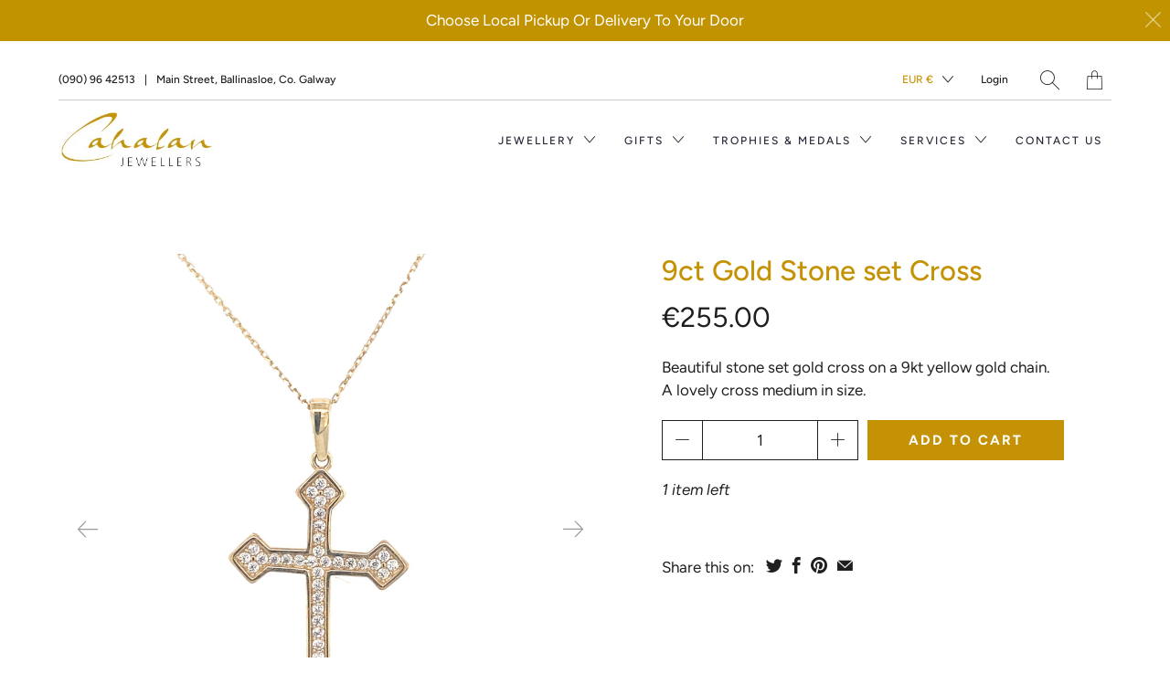

--- FILE ---
content_type: text/html; charset=utf-8
request_url: https://cahalanjewellers.ie/products/9ct-gold-stone-set-cross
body_size: 20584
content:


 <!DOCTYPE html>
<!--[if IE 9 ]><html class="ie ie9" lang="en"> <![endif]-->
<!--[if (gte IE 10)|!(IE)]><!--><html lang="en"> <!--<![endif]-->
<head> <meta charset="utf-8"> <meta http-equiv="cleartype" content="on"> <meta name="robots" content="index,follow"> <!-- Stylesheets for Artisan 1.3.2 --> <link href="//cahalanjewellers.ie/cdn/shop/t/2/assets/styles.scss.css?v=103434139341870282211759260690" rel="stylesheet" type="text/css" media="all" /> <noscript> <style>
      .slideshow {
        opacity: 1;
      }

      .product_gallery {
        opacity: 1;
      }

      .mainBar__container.overflow--hidden {
        overflow: visible;
      }

      .newsletter-popup.remodal {
        display: none;
      }

      .fallbackImage {
        max-width: 100%;
      }

      .noscript {
        display: block;
      }

      img.lazyload[src*="_100x"],
      img.lazyload[src*="_50x"] {
        display: none;
      }

      .product_gallery_nav {
        display: none;
      }</style></noscript> <title>9ct Gold Stone set Cross - Cahalan Jewellers</title> <meta name="description" content="Beautiful stone set gold cross on a 9kt yellow gold chain. A lovely cross medium in size." />
  

  

<meta name="author" content="Cahalan Jewellers">
<meta property="og:url" content="https://cahalanjewellers.ie/products/9ct-gold-stone-set-cross">
<meta property="og:site_name" content="Cahalan Jewellers"> <meta property="og:type" content="product"> <meta property="og:title" content="9ct Gold Stone set Cross"> <meta property="og:image" content="http://cahalanjewellers.ie/cdn/shop/products/2023-01-25-15-23-09_600x.jpg?v=1674661784"> <meta property="og:image:secure_url" content="https://cahalanjewellers.ie/cdn/shop/products/2023-01-25-15-23-09_600x.jpg?v=1674661784"> <meta property="og:image" content="http://cahalanjewellers.ie/cdn/shop/products/2023-01-25-15-23-16_600x.jpg?v=1674661785"> <meta property="og:image:secure_url" content="https://cahalanjewellers.ie/cdn/shop/products/2023-01-25-15-23-16_600x.jpg?v=1674661785"> <meta property="og:image" content="http://cahalanjewellers.ie/cdn/shop/products/2023-01-25-15-23-26_600x.jpg?v=1674661784"> <meta property="og:image:secure_url" content="https://cahalanjewellers.ie/cdn/shop/products/2023-01-25-15-23-26_600x.jpg?v=1674661784"> <meta property="og:price:amount" content="255.00"> <meta property="og:price:currency" content="EUR"> <meta property="og:description" content="Beautiful stone set gold cross on a 9kt yellow gold chain. A lovely cross medium in size."> <meta name="twitter:site" content="@outofthesandbox">

<meta name="twitter:card" content="summary"> <meta name="twitter:title" content="9ct Gold Stone set Cross"> <meta name="twitter:description" content="Beautiful stone set gold cross on a 9kt yellow gold chain. A lovely cross medium in size."> <meta name="twitter:image" content="https://cahalanjewellers.ie/cdn/shop/products/2023-01-25-15-23-09_240x.jpg?v=1674661784"> <meta name="twitter:image:width" content="240"> <meta name="twitter:image:height" content="240"> <meta name="twitter:image:alt" content="9ct Gold Stone set Cross"> <!-- Mobile Specific Metas --> <meta name="HandheldFriendly" content="True"> <meta name="MobileOptimized" content="320"> <meta name="viewport" content="width=device-width,initial-scale=1"> <meta name="theme-color" content="#ffffff"> <link rel="shortcut icon" type="image/x-icon" href="//cahalanjewellers.ie/cdn/shop/files/Cahalans_Favicon_180x180.png?v=1615320736"> <link rel="apple-touch-icon" href="//cahalanjewellers.ie/cdn/shop/files/Cahalans_Favicon_180x180.png?v=1615320736"/> <link rel="apple-touch-icon" sizes="72x72" href="//cahalanjewellers.ie/cdn/shop/files/Cahalans_Favicon_72x72.png?v=1615320736"/> <link rel="apple-touch-icon" sizes="114x114" href="//cahalanjewellers.ie/cdn/shop/files/Cahalans_Favicon_114x114.png?v=1615320736"/> <link rel="apple-touch-icon" sizes="180x180" href="//cahalanjewellers.ie/cdn/shop/files/Cahalans_Favicon_180x180.png?v=1615320736"/> <link rel="apple-touch-icon" sizes="228x228" href="//cahalanjewellers.ie/cdn/shop/files/Cahalans_Favicon_228x228.png?v=1615320736"/> <link rel="canonical" href="https://cahalanjewellers.ie/products/9ct-gold-stone-set-cross" /> <script>
    
Shopify = window.Shopify || {};Shopify.theme_settings = {};Shopify.theme_settings.current_locale = "en";Shopify.theme_settings.shop_url = "https://cahalanjewellers.ie";Shopify.translation =Shopify.translation || {};Shopify.translation.newsletter_success_text = "Thank you for joining our mailing list!";Shopify.translation.menu = "Menu";Shopify.translation.agree_to_terms_warning = "You must agree with the terms and conditions to checkout.";Shopify.translation.cart_discount = "Discount";Shopify.translation.subtotal = "Subtotal";Shopify.translation.edit_cart = "Edit Cart";Shopify.translation.add_to_cart_success = "Translation missing: en.layout.general.add_to_cart_success";Shopify.translation.agree_to_terms_html = "Agree to Terms";Shopify.translation.checkout = "Checkout";Shopify.translation.or = "Translation missing: en.layout.general.or";Shopify.translation.continue_shopping = "Continue";Shopify.translation.cart_remove = "Remove";Shopify.translation.product_add_to_cart_success = "Added";Shopify.translation.product_add_to_cart = "Add to Cart";Shopify.translation.product_notify_form_email = "Email address";Shopify.translation.product_notify_form_send = "Send";Shopify.translation.items_left_count_one = "item left";Shopify.translation.items_left_count_other = "items left";Shopify.translation.product_sold_out = "Sold Out";Shopify.translation.product_unavailable = "Unavailable";Shopify.translation.product_notify_form_success = "Thanks! We will notify you when this product becomes available!";Shopify.translation.product_savings = "You save:";



Currency = window.Currency || {};


Currency.shop_currency = "EUR";
Currency.default_currency = "USD";
Currency.display_format = "money_format";
Currency.money_format = "€{{amount}}";
Currency.money_format_no_currency = "€{{amount}}";
Currency.money_format_currency = "€{{amount}} EUR";
Currency.native_multi_currency = true;
Currency.shipping_calculator = true;</script> <script>window.performance && window.performance.mark && window.performance.mark('shopify.content_for_header.start');</script><meta id="shopify-digital-wallet" name="shopify-digital-wallet" content="/41415639191/digital_wallets/dialog">
<link rel="alternate" type="application/json+oembed" href="https://cahalanjewellers.ie/products/9ct-gold-stone-set-cross.oembed">
<script async="async" src="/checkouts/internal/preloads.js?locale=en-IE"></script>
<script id="shopify-features" type="application/json">{"accessToken":"c44a7343893f66289d555fe82ef7e0e8","betas":["rich-media-storefront-analytics"],"domain":"cahalanjewellers.ie","predictiveSearch":true,"shopId":41415639191,"locale":"en"}</script>
<script>var Shopify = Shopify || {};
Shopify.shop = "cahalan-jewellers.myshopify.com";
Shopify.locale = "en";
Shopify.currency = {"active":"EUR","rate":"1.0"};
Shopify.country = "IE";
Shopify.theme = {"name":"Cahalan Jewellers - Artisan","id":102491553943,"schema_name":"Artisan","schema_version":"1.3.2","theme_store_id":856,"role":"main"};
Shopify.theme.handle = "null";
Shopify.theme.style = {"id":null,"handle":null};
Shopify.cdnHost = "cahalanjewellers.ie/cdn";
Shopify.routes = Shopify.routes || {};
Shopify.routes.root = "/";</script>
<script type="module">!function(o){(o.Shopify=o.Shopify||{}).modules=!0}(window);</script>
<script>!function(o){function n(){var o=[];function n(){o.push(Array.prototype.slice.apply(arguments))}return n.q=o,n}var t=o.Shopify=o.Shopify||{};t.loadFeatures=n(),t.autoloadFeatures=n()}(window);</script>
<script id="shop-js-analytics" type="application/json">{"pageType":"product"}</script>
<script defer="defer" async type="module" src="//cahalanjewellers.ie/cdn/shopifycloud/shop-js/modules/v2/client.init-shop-cart-sync_BdyHc3Nr.en.esm.js"></script>
<script defer="defer" async type="module" src="//cahalanjewellers.ie/cdn/shopifycloud/shop-js/modules/v2/chunk.common_Daul8nwZ.esm.js"></script>
<script type="module">
  await import("//cahalanjewellers.ie/cdn/shopifycloud/shop-js/modules/v2/client.init-shop-cart-sync_BdyHc3Nr.en.esm.js");
await import("//cahalanjewellers.ie/cdn/shopifycloud/shop-js/modules/v2/chunk.common_Daul8nwZ.esm.js");

  window.Shopify.SignInWithShop?.initShopCartSync?.({"fedCMEnabled":true,"windoidEnabled":true});

</script>
<script>(function() {
  var isLoaded = false;
  function asyncLoad() {
    if (isLoaded) return;
    isLoaded = true;
    var urls = ["https:\/\/cdn.hextom.com\/js\/quickannouncementbar.js?shop=cahalan-jewellers.myshopify.com"];
    for (var i = 0; i <urls.length; i++) {
      var s = document.createElement('script');
      s.type = 'text/javascript';
      s.async = true;
      s.src = urls[i];
      var x = document.getElementsByTagName('script')[0];
      x.parentNode.insertBefore(s, x);
    }
  };
  if(window.attachEvent) {
    window.attachEvent('onload', asyncLoad);
  } else {
    window.addEventListener('load', asyncLoad, false);
  }
})();</script>
<script id="__st">var __st={"a":41415639191,"offset":-18000,"reqid":"948a14a0-dfb4-41c2-803e-4e2857a1dece-1769022400","pageurl":"cahalanjewellers.ie\/products\/9ct-gold-stone-set-cross","u":"45621b560a80","p":"product","rtyp":"product","rid":7915595530391};</script>
<script>window.ShopifyPaypalV4VisibilityTracking = true;</script>
<script id="captcha-bootstrap">!function(){'use strict';const t='contact',e='account',n='new_comment',o=[[t,t],['blogs',n],['comments',n],[t,'customer']],c=[[e,'customer_login'],[e,'guest_login'],[e,'recover_customer_password'],[e,'create_customer']],r=t=>t.map((([t,e])=>`form[action*='/${t}']:not([data-nocaptcha='true']) input[name='form_type'][value='${e}']`)).join(','),a=t=>()=>t?[...document.querySelectorAll(t)].map((t=>t.form)):[];function s(){const t=[...o],e=r(t);return a(e)}const i='password',u='form_key',d=['recaptcha-v3-token','g-recaptcha-response','h-captcha-response',i],f=()=>{try{return window.sessionStorage}catch{return}},m='__shopify_v',_=t=>t.elements[u];function p(t,e,n=!1){try{const o=window.sessionStorage,c=JSON.parse(o.getItem(e)),{data:r}=function(t){const{data:e,action:n}=t;return t[m]||n?{data:e,action:n}:{data:t,action:n}}(c);for(const[e,n]of Object.entries(r))t.elements[e]&&(t.elements[e].value=n);n&&o.removeItem(e)}catch(o){console.error('form repopulation failed',{error:o})}}const l='form_type',E='cptcha';function T(t){t.dataset[E]=!0}const w=window,h=w.document,L='Shopify',v='ce_forms',y='captcha';let A=!1;((t,e)=>{const n=(g='f06e6c50-85a8-45c8-87d0-21a2b65856fe',I='https://cdn.shopify.com/shopifycloud/storefront-forms-hcaptcha/ce_storefront_forms_captcha_hcaptcha.v1.5.2.iife.js',D={infoText:'Protected by hCaptcha',privacyText:'Privacy',termsText:'Terms'},(t,e,n)=>{const o=w[L][v],c=o.bindForm;if(c)return c(t,g,e,D).then(n);var r;o.q.push([[t,g,e,D],n]),r=I,A||(h.body.append(Object.assign(h.createElement('script'),{id:'captcha-provider',async:!0,src:r})),A=!0)});var g,I,D;w[L]=w[L]||{},w[L][v]=w[L][v]||{},w[L][v].q=[],w[L][y]=w[L][y]||{},w[L][y].protect=function(t,e){n(t,void 0,e),T(t)},Object.freeze(w[L][y]),function(t,e,n,w,h,L){const[v,y,A,g]=function(t,e,n){const i=e?o:[],u=t?c:[],d=[...i,...u],f=r(d),m=r(i),_=r(d.filter((([t,e])=>n.includes(e))));return[a(f),a(m),a(_),s()]}(w,h,L),I=t=>{const e=t.target;return e instanceof HTMLFormElement?e:e&&e.form},D=t=>v().includes(t);t.addEventListener('submit',(t=>{const e=I(t);if(!e)return;const n=D(e)&&!e.dataset.hcaptchaBound&&!e.dataset.recaptchaBound,o=_(e),c=g().includes(e)&&(!o||!o.value);(n||c)&&t.preventDefault(),c&&!n&&(function(t){try{if(!f())return;!function(t){const e=f();if(!e)return;const n=_(t);if(!n)return;const o=n.value;o&&e.removeItem(o)}(t);const e=Array.from(Array(32),(()=>Math.random().toString(36)[2])).join('');!function(t,e){_(t)||t.append(Object.assign(document.createElement('input'),{type:'hidden',name:u})),t.elements[u].value=e}(t,e),function(t,e){const n=f();if(!n)return;const o=[...t.querySelectorAll(`input[type='${i}']`)].map((({name:t})=>t)),c=[...d,...o],r={};for(const[a,s]of new FormData(t).entries())c.includes(a)||(r[a]=s);n.setItem(e,JSON.stringify({[m]:1,action:t.action,data:r}))}(t,e)}catch(e){console.error('failed to persist form',e)}}(e),e.submit())}));const S=(t,e)=>{t&&!t.dataset[E]&&(n(t,e.some((e=>e===t))),T(t))};for(const o of['focusin','change'])t.addEventListener(o,(t=>{const e=I(t);D(e)&&S(e,y())}));const B=e.get('form_key'),M=e.get(l),P=B&&M;t.addEventListener('DOMContentLoaded',(()=>{const t=y();if(P)for(const e of t)e.elements[l].value===M&&p(e,B);[...new Set([...A(),...v().filter((t=>'true'===t.dataset.shopifyCaptcha))])].forEach((e=>S(e,t)))}))}(h,new URLSearchParams(w.location.search),n,t,e,['guest_login'])})(!0,!1)}();</script>
<script integrity="sha256-4kQ18oKyAcykRKYeNunJcIwy7WH5gtpwJnB7kiuLZ1E=" data-source-attribution="shopify.loadfeatures" defer="defer" src="//cahalanjewellers.ie/cdn/shopifycloud/storefront/assets/storefront/load_feature-a0a9edcb.js" crossorigin="anonymous"></script>
<script data-source-attribution="shopify.dynamic_checkout.dynamic.init">var Shopify=Shopify||{};Shopify.PaymentButton=Shopify.PaymentButton||{isStorefrontPortableWallets:!0,init:function(){window.Shopify.PaymentButton.init=function(){};var t=document.createElement("script");t.src="https://cahalanjewellers.ie/cdn/shopifycloud/portable-wallets/latest/portable-wallets.en.js",t.type="module",document.head.appendChild(t)}};
</script>
<script data-source-attribution="shopify.dynamic_checkout.buyer_consent">
  function portableWalletsHideBuyerConsent(e){var t=document.getElementById("shopify-buyer-consent"),n=document.getElementById("shopify-subscription-policy-button");t&&n&&(t.classList.add("hidden"),t.setAttribute("aria-hidden","true"),n.removeEventListener("click",e))}function portableWalletsShowBuyerConsent(e){var t=document.getElementById("shopify-buyer-consent"),n=document.getElementById("shopify-subscription-policy-button");t&&n&&(t.classList.remove("hidden"),t.removeAttribute("aria-hidden"),n.addEventListener("click",e))}window.Shopify?.PaymentButton&&(window.Shopify.PaymentButton.hideBuyerConsent=portableWalletsHideBuyerConsent,window.Shopify.PaymentButton.showBuyerConsent=portableWalletsShowBuyerConsent);
</script>
<script data-source-attribution="shopify.dynamic_checkout.cart.bootstrap">document.addEventListener("DOMContentLoaded",(function(){function t(){return document.querySelector("shopify-accelerated-checkout-cart, shopify-accelerated-checkout")}if(t())Shopify.PaymentButton.init();else{new MutationObserver((function(e,n){t()&&(Shopify.PaymentButton.init(),n.disconnect())})).observe(document.body,{childList:!0,subtree:!0})}}));
</script>

<script>window.performance && window.performance.mark && window.performance.mark('shopify.content_for_header.end');</script>
<link href="https://monorail-edge.shopifysvc.com" rel="dns-prefetch">
<script>(function(){if ("sendBeacon" in navigator && "performance" in window) {try {var session_token_from_headers = performance.getEntriesByType('navigation')[0].serverTiming.find(x => x.name == '_s').description;} catch {var session_token_from_headers = undefined;}var session_cookie_matches = document.cookie.match(/_shopify_s=([^;]*)/);var session_token_from_cookie = session_cookie_matches && session_cookie_matches.length === 2 ? session_cookie_matches[1] : "";var session_token = session_token_from_headers || session_token_from_cookie || "";function handle_abandonment_event(e) {var entries = performance.getEntries().filter(function(entry) {return /monorail-edge.shopifysvc.com/.test(entry.name);});if (!window.abandonment_tracked && entries.length === 0) {window.abandonment_tracked = true;var currentMs = Date.now();var navigation_start = performance.timing.navigationStart;var payload = {shop_id: 41415639191,url: window.location.href,navigation_start,duration: currentMs - navigation_start,session_token,page_type: "product"};window.navigator.sendBeacon("https://monorail-edge.shopifysvc.com/v1/produce", JSON.stringify({schema_id: "online_store_buyer_site_abandonment/1.1",payload: payload,metadata: {event_created_at_ms: currentMs,event_sent_at_ms: currentMs}}));}}window.addEventListener('pagehide', handle_abandonment_event);}}());</script>
<script id="web-pixels-manager-setup">(function e(e,d,r,n,o){if(void 0===o&&(o={}),!Boolean(null===(a=null===(i=window.Shopify)||void 0===i?void 0:i.analytics)||void 0===a?void 0:a.replayQueue)){var i,a;window.Shopify=window.Shopify||{};var t=window.Shopify;t.analytics=t.analytics||{};var s=t.analytics;s.replayQueue=[],s.publish=function(e,d,r){return s.replayQueue.push([e,d,r]),!0};try{self.performance.mark("wpm:start")}catch(e){}var l=function(){var e={modern:/Edge?\/(1{2}[4-9]|1[2-9]\d|[2-9]\d{2}|\d{4,})\.\d+(\.\d+|)|Firefox\/(1{2}[4-9]|1[2-9]\d|[2-9]\d{2}|\d{4,})\.\d+(\.\d+|)|Chrom(ium|e)\/(9{2}|\d{3,})\.\d+(\.\d+|)|(Maci|X1{2}).+ Version\/(15\.\d+|(1[6-9]|[2-9]\d|\d{3,})\.\d+)([,.]\d+|)( \(\w+\)|)( Mobile\/\w+|) Safari\/|Chrome.+OPR\/(9{2}|\d{3,})\.\d+\.\d+|(CPU[ +]OS|iPhone[ +]OS|CPU[ +]iPhone|CPU IPhone OS|CPU iPad OS)[ +]+(15[._]\d+|(1[6-9]|[2-9]\d|\d{3,})[._]\d+)([._]\d+|)|Android:?[ /-](13[3-9]|1[4-9]\d|[2-9]\d{2}|\d{4,})(\.\d+|)(\.\d+|)|Android.+Firefox\/(13[5-9]|1[4-9]\d|[2-9]\d{2}|\d{4,})\.\d+(\.\d+|)|Android.+Chrom(ium|e)\/(13[3-9]|1[4-9]\d|[2-9]\d{2}|\d{4,})\.\d+(\.\d+|)|SamsungBrowser\/([2-9]\d|\d{3,})\.\d+/,legacy:/Edge?\/(1[6-9]|[2-9]\d|\d{3,})\.\d+(\.\d+|)|Firefox\/(5[4-9]|[6-9]\d|\d{3,})\.\d+(\.\d+|)|Chrom(ium|e)\/(5[1-9]|[6-9]\d|\d{3,})\.\d+(\.\d+|)([\d.]+$|.*Safari\/(?![\d.]+ Edge\/[\d.]+$))|(Maci|X1{2}).+ Version\/(10\.\d+|(1[1-9]|[2-9]\d|\d{3,})\.\d+)([,.]\d+|)( \(\w+\)|)( Mobile\/\w+|) Safari\/|Chrome.+OPR\/(3[89]|[4-9]\d|\d{3,})\.\d+\.\d+|(CPU[ +]OS|iPhone[ +]OS|CPU[ +]iPhone|CPU IPhone OS|CPU iPad OS)[ +]+(10[._]\d+|(1[1-9]|[2-9]\d|\d{3,})[._]\d+)([._]\d+|)|Android:?[ /-](13[3-9]|1[4-9]\d|[2-9]\d{2}|\d{4,})(\.\d+|)(\.\d+|)|Mobile Safari.+OPR\/([89]\d|\d{3,})\.\d+\.\d+|Android.+Firefox\/(13[5-9]|1[4-9]\d|[2-9]\d{2}|\d{4,})\.\d+(\.\d+|)|Android.+Chrom(ium|e)\/(13[3-9]|1[4-9]\d|[2-9]\d{2}|\d{4,})\.\d+(\.\d+|)|Android.+(UC? ?Browser|UCWEB|U3)[ /]?(15\.([5-9]|\d{2,})|(1[6-9]|[2-9]\d|\d{3,})\.\d+)\.\d+|SamsungBrowser\/(5\.\d+|([6-9]|\d{2,})\.\d+)|Android.+MQ{2}Browser\/(14(\.(9|\d{2,})|)|(1[5-9]|[2-9]\d|\d{3,})(\.\d+|))(\.\d+|)|K[Aa][Ii]OS\/(3\.\d+|([4-9]|\d{2,})\.\d+)(\.\d+|)/},d=e.modern,r=e.legacy,n=navigator.userAgent;return n.match(d)?"modern":n.match(r)?"legacy":"unknown"}(),u="modern"===l?"modern":"legacy",c=(null!=n?n:{modern:"",legacy:""})[u],f=function(e){return[e.baseUrl,"/wpm","/b",e.hashVersion,"modern"===e.buildTarget?"m":"l",".js"].join("")}({baseUrl:d,hashVersion:r,buildTarget:u}),m=function(e){var d=e.version,r=e.bundleTarget,n=e.surface,o=e.pageUrl,i=e.monorailEndpoint;return{emit:function(e){var a=e.status,t=e.errorMsg,s=(new Date).getTime(),l=JSON.stringify({metadata:{event_sent_at_ms:s},events:[{schema_id:"web_pixels_manager_load/3.1",payload:{version:d,bundle_target:r,page_url:o,status:a,surface:n,error_msg:t},metadata:{event_created_at_ms:s}}]});if(!i)return console&&console.warn&&console.warn("[Web Pixels Manager] No Monorail endpoint provided, skipping logging."),!1;try{return self.navigator.sendBeacon.bind(self.navigator)(i,l)}catch(e){}var u=new XMLHttpRequest;try{return u.open("POST",i,!0),u.setRequestHeader("Content-Type","text/plain"),u.send(l),!0}catch(e){return console&&console.warn&&console.warn("[Web Pixels Manager] Got an unhandled error while logging to Monorail."),!1}}}}({version:r,bundleTarget:l,surface:e.surface,pageUrl:self.location.href,monorailEndpoint:e.monorailEndpoint});try{o.browserTarget=l,function(e){var d=e.src,r=e.async,n=void 0===r||r,o=e.onload,i=e.onerror,a=e.sri,t=e.scriptDataAttributes,s=void 0===t?{}:t,l=document.createElement("script"),u=document.querySelector("head"),c=document.querySelector("body");if(l.async=n,l.src=d,a&&(l.integrity=a,l.crossOrigin="anonymous"),s)for(var f in s)if(Object.prototype.hasOwnProperty.call(s,f))try{l.dataset[f]=s[f]}catch(e){}if(o&&l.addEventListener("load",o),i&&l.addEventListener("error",i),u)u.appendChild(l);else{if(!c)throw new Error("Did not find a head or body element to append the script");c.appendChild(l)}}({src:f,async:!0,onload:function(){if(!function(){var e,d;return Boolean(null===(d=null===(e=window.Shopify)||void 0===e?void 0:e.analytics)||void 0===d?void 0:d.initialized)}()){var d=window.webPixelsManager.init(e)||void 0;if(d){var r=window.Shopify.analytics;r.replayQueue.forEach((function(e){var r=e[0],n=e[1],o=e[2];d.publishCustomEvent(r,n,o)})),r.replayQueue=[],r.publish=d.publishCustomEvent,r.visitor=d.visitor,r.initialized=!0}}},onerror:function(){return m.emit({status:"failed",errorMsg:"".concat(f," has failed to load")})},sri:function(e){var d=/^sha384-[A-Za-z0-9+/=]+$/;return"string"==typeof e&&d.test(e)}(c)?c:"",scriptDataAttributes:o}),m.emit({status:"loading"})}catch(e){m.emit({status:"failed",errorMsg:(null==e?void 0:e.message)||"Unknown error"})}}})({shopId: 41415639191,storefrontBaseUrl: "https://cahalanjewellers.ie",extensionsBaseUrl: "https://extensions.shopifycdn.com/cdn/shopifycloud/web-pixels-manager",monorailEndpoint: "https://monorail-edge.shopifysvc.com/unstable/produce_batch",surface: "storefront-renderer",enabledBetaFlags: ["2dca8a86"],webPixelsConfigList: [{"id":"360808784","configuration":"{\"pixel_id\":\"205138284827954\",\"pixel_type\":\"facebook_pixel\",\"metaapp_system_user_token\":\"-\"}","eventPayloadVersion":"v1","runtimeContext":"OPEN","scriptVersion":"ca16bc87fe92b6042fbaa3acc2fbdaa6","type":"APP","apiClientId":2329312,"privacyPurposes":["ANALYTICS","MARKETING","SALE_OF_DATA"],"dataSharingAdjustments":{"protectedCustomerApprovalScopes":["read_customer_address","read_customer_email","read_customer_name","read_customer_personal_data","read_customer_phone"]}},{"id":"shopify-app-pixel","configuration":"{}","eventPayloadVersion":"v1","runtimeContext":"STRICT","scriptVersion":"0450","apiClientId":"shopify-pixel","type":"APP","privacyPurposes":["ANALYTICS","MARKETING"]},{"id":"shopify-custom-pixel","eventPayloadVersion":"v1","runtimeContext":"LAX","scriptVersion":"0450","apiClientId":"shopify-pixel","type":"CUSTOM","privacyPurposes":["ANALYTICS","MARKETING"]}],isMerchantRequest: false,initData: {"shop":{"name":"Cahalan Jewellers","paymentSettings":{"currencyCode":"EUR"},"myshopifyDomain":"cahalan-jewellers.myshopify.com","countryCode":"IE","storefrontUrl":"https:\/\/cahalanjewellers.ie"},"customer":null,"cart":null,"checkout":null,"productVariants":[{"price":{"amount":255.0,"currencyCode":"EUR"},"product":{"title":"9ct Gold Stone set Cross","vendor":"Cahalan Jewellers","id":"7915595530391","untranslatedTitle":"9ct Gold Stone set Cross","url":"\/products\/9ct-gold-stone-set-cross","type":"Necklace"},"id":"42889710141591","image":{"src":"\/\/cahalanjewellers.ie\/cdn\/shop\/products\/2023-01-25-15-23-09.jpg?v=1674661784"},"sku":"","title":"Default Title","untranslatedTitle":"Default Title"}],"purchasingCompany":null},},"https://cahalanjewellers.ie/cdn","fcfee988w5aeb613cpc8e4bc33m6693e112",{"modern":"","legacy":""},{"shopId":"41415639191","storefrontBaseUrl":"https:\/\/cahalanjewellers.ie","extensionBaseUrl":"https:\/\/extensions.shopifycdn.com\/cdn\/shopifycloud\/web-pixels-manager","surface":"storefront-renderer","enabledBetaFlags":"[\"2dca8a86\"]","isMerchantRequest":"false","hashVersion":"fcfee988w5aeb613cpc8e4bc33m6693e112","publish":"custom","events":"[[\"page_viewed\",{}],[\"product_viewed\",{\"productVariant\":{\"price\":{\"amount\":255.0,\"currencyCode\":\"EUR\"},\"product\":{\"title\":\"9ct Gold Stone set Cross\",\"vendor\":\"Cahalan Jewellers\",\"id\":\"7915595530391\",\"untranslatedTitle\":\"9ct Gold Stone set Cross\",\"url\":\"\/products\/9ct-gold-stone-set-cross\",\"type\":\"Necklace\"},\"id\":\"42889710141591\",\"image\":{\"src\":\"\/\/cahalanjewellers.ie\/cdn\/shop\/products\/2023-01-25-15-23-09.jpg?v=1674661784\"},\"sku\":\"\",\"title\":\"Default Title\",\"untranslatedTitle\":\"Default Title\"}}]]"});</script><script>
  window.ShopifyAnalytics = window.ShopifyAnalytics || {};
  window.ShopifyAnalytics.meta = window.ShopifyAnalytics.meta || {};
  window.ShopifyAnalytics.meta.currency = 'EUR';
  var meta = {"product":{"id":7915595530391,"gid":"gid:\/\/shopify\/Product\/7915595530391","vendor":"Cahalan Jewellers","type":"Necklace","handle":"9ct-gold-stone-set-cross","variants":[{"id":42889710141591,"price":25500,"name":"9ct Gold Stone set Cross","public_title":null,"sku":""}],"remote":false},"page":{"pageType":"product","resourceType":"product","resourceId":7915595530391,"requestId":"948a14a0-dfb4-41c2-803e-4e2857a1dece-1769022400"}};
  for (var attr in meta) {
    window.ShopifyAnalytics.meta[attr] = meta[attr];
  }
</script>
<script class="analytics">
  (function () {
    var customDocumentWrite = function(content) {
      var jquery = null;

      if (window.jQuery) {
        jquery = window.jQuery;
      } else if (window.Checkout && window.Checkout.$) {
        jquery = window.Checkout.$;
      }

      if (jquery) {
        jquery('body').append(content);
      }
    };

    var hasLoggedConversion = function(token) {
      if (token) {
        return document.cookie.indexOf('loggedConversion=' + token) !== -1;
      }
      return false;
    }

    var setCookieIfConversion = function(token) {
      if (token) {
        var twoMonthsFromNow = new Date(Date.now());
        twoMonthsFromNow.setMonth(twoMonthsFromNow.getMonth() + 2);

        document.cookie = 'loggedConversion=' + token + '; expires=' + twoMonthsFromNow;
      }
    }

    var trekkie = window.ShopifyAnalytics.lib = window.trekkie = window.trekkie || [];
    if (trekkie.integrations) {
      return;
    }
    trekkie.methods = [
      'identify',
      'page',
      'ready',
      'track',
      'trackForm',
      'trackLink'
    ];
    trekkie.factory = function(method) {
      return function() {
        var args = Array.prototype.slice.call(arguments);
        args.unshift(method);
        trekkie.push(args);
        return trekkie;
      };
    };
    for (var i = 0; i < trekkie.methods.length; i++) {
      var key = trekkie.methods[i];
      trekkie[key] = trekkie.factory(key);
    }
    trekkie.load = function(config) {
      trekkie.config = config || {};
      trekkie.config.initialDocumentCookie = document.cookie;
      var first = document.getElementsByTagName('script')[0];
      var script = document.createElement('script');
      script.type = 'text/javascript';
      script.onerror = function(e) {
        var scriptFallback = document.createElement('script');
        scriptFallback.type = 'text/javascript';
        scriptFallback.onerror = function(error) {
                var Monorail = {
      produce: function produce(monorailDomain, schemaId, payload) {
        var currentMs = new Date().getTime();
        var event = {
          schema_id: schemaId,
          payload: payload,
          metadata: {
            event_created_at_ms: currentMs,
            event_sent_at_ms: currentMs
          }
        };
        return Monorail.sendRequest("https://" + monorailDomain + "/v1/produce", JSON.stringify(event));
      },
      sendRequest: function sendRequest(endpointUrl, payload) {
        // Try the sendBeacon API
        if (window && window.navigator && typeof window.navigator.sendBeacon === 'function' && typeof window.Blob === 'function' && !Monorail.isIos12()) {
          var blobData = new window.Blob([payload], {
            type: 'text/plain'
          });

          if (window.navigator.sendBeacon(endpointUrl, blobData)) {
            return true;
          } // sendBeacon was not successful

        } // XHR beacon

        var xhr = new XMLHttpRequest();

        try {
          xhr.open('POST', endpointUrl);
          xhr.setRequestHeader('Content-Type', 'text/plain');
          xhr.send(payload);
        } catch (e) {
          console.log(e);
        }

        return false;
      },
      isIos12: function isIos12() {
        return window.navigator.userAgent.lastIndexOf('iPhone; CPU iPhone OS 12_') !== -1 || window.navigator.userAgent.lastIndexOf('iPad; CPU OS 12_') !== -1;
      }
    };
    Monorail.produce('monorail-edge.shopifysvc.com',
      'trekkie_storefront_load_errors/1.1',
      {shop_id: 41415639191,
      theme_id: 102491553943,
      app_name: "storefront",
      context_url: window.location.href,
      source_url: "//cahalanjewellers.ie/cdn/s/trekkie.storefront.cd680fe47e6c39ca5d5df5f0a32d569bc48c0f27.min.js"});

        };
        scriptFallback.async = true;
        scriptFallback.src = '//cahalanjewellers.ie/cdn/s/trekkie.storefront.cd680fe47e6c39ca5d5df5f0a32d569bc48c0f27.min.js';
        first.parentNode.insertBefore(scriptFallback, first);
      };
      script.async = true;
      script.src = '//cahalanjewellers.ie/cdn/s/trekkie.storefront.cd680fe47e6c39ca5d5df5f0a32d569bc48c0f27.min.js';
      first.parentNode.insertBefore(script, first);
    };
    trekkie.load(
      {"Trekkie":{"appName":"storefront","development":false,"defaultAttributes":{"shopId":41415639191,"isMerchantRequest":null,"themeId":102491553943,"themeCityHash":"8660748964140942978","contentLanguage":"en","currency":"EUR","eventMetadataId":"99286f8b-367c-451f-8393-1de3925ef443"},"isServerSideCookieWritingEnabled":true,"monorailRegion":"shop_domain","enabledBetaFlags":["65f19447"]},"Session Attribution":{},"S2S":{"facebookCapiEnabled":true,"source":"trekkie-storefront-renderer","apiClientId":580111}}
    );

    var loaded = false;
    trekkie.ready(function() {
      if (loaded) return;
      loaded = true;

      window.ShopifyAnalytics.lib = window.trekkie;

      var originalDocumentWrite = document.write;
      document.write = customDocumentWrite;
      try { window.ShopifyAnalytics.merchantGoogleAnalytics.call(this); } catch(error) {};
      document.write = originalDocumentWrite;

      window.ShopifyAnalytics.lib.page(null,{"pageType":"product","resourceType":"product","resourceId":7915595530391,"requestId":"948a14a0-dfb4-41c2-803e-4e2857a1dece-1769022400","shopifyEmitted":true});

      var match = window.location.pathname.match(/checkouts\/(.+)\/(thank_you|post_purchase)/)
      var token = match? match[1]: undefined;
      if (!hasLoggedConversion(token)) {
        setCookieIfConversion(token);
        window.ShopifyAnalytics.lib.track("Viewed Product",{"currency":"EUR","variantId":42889710141591,"productId":7915595530391,"productGid":"gid:\/\/shopify\/Product\/7915595530391","name":"9ct Gold Stone set Cross","price":"255.00","sku":"","brand":"Cahalan Jewellers","variant":null,"category":"Necklace","nonInteraction":true,"remote":false},undefined,undefined,{"shopifyEmitted":true});
      window.ShopifyAnalytics.lib.track("monorail:\/\/trekkie_storefront_viewed_product\/1.1",{"currency":"EUR","variantId":42889710141591,"productId":7915595530391,"productGid":"gid:\/\/shopify\/Product\/7915595530391","name":"9ct Gold Stone set Cross","price":"255.00","sku":"","brand":"Cahalan Jewellers","variant":null,"category":"Necklace","nonInteraction":true,"remote":false,"referer":"https:\/\/cahalanjewellers.ie\/products\/9ct-gold-stone-set-cross"});
      }
    });


        var eventsListenerScript = document.createElement('script');
        eventsListenerScript.async = true;
        eventsListenerScript.src = "//cahalanjewellers.ie/cdn/shopifycloud/storefront/assets/shop_events_listener-3da45d37.js";
        document.getElementsByTagName('head')[0].appendChild(eventsListenerScript);

})();</script>
<script
  defer
  src="https://cahalanjewellers.ie/cdn/shopifycloud/perf-kit/shopify-perf-kit-3.0.4.min.js"
  data-application="storefront-renderer"
  data-shop-id="41415639191"
  data-render-region="gcp-us-east1"
  data-page-type="product"
  data-theme-instance-id="102491553943"
  data-theme-name="Artisan"
  data-theme-version="1.3.2"
  data-monorail-region="shop_domain"
  data-resource-timing-sampling-rate="10"
  data-shs="true"
  data-shs-beacon="true"
  data-shs-export-with-fetch="true"
  data-shs-logs-sample-rate="1"
  data-shs-beacon-endpoint="https://cahalanjewellers.ie/api/collect"
></script>
</head>



<body class="product"
  data-money-format="€{{amount}}"
  data-shop-url="https://cahalanjewellers.ie"
  data-active-currency="EUR",
  data-currency-format="money_format",
  data-default-lang="en"
  data-default-currency="EUR"
  data-current-currency="EUR"
  data-current-lang="en"> <div id="shopify-section-header" class="shopify-section header-section">



<script type="application/ld+json">
  {
    "@context": "http://schema.org",
    "@type": "Organization",
    "name": "Cahalan Jewellers",
    
      
      "logo": "https://cahalanjewellers.ie/cdn/shop/files/Cahalan_Jewellers_Logo_3_f0d1124b-a4ed-4eb2-9c04-be5a3f3d3d18_281x.jpg?v=1615320736",
    
    "sameAs": [
      "https://twitter.com/outofthesandbox",
      "https://www.facebook.com/ootsb/",
      "https://pinterest.com/shopify",
      "https://instagram.com/outofthesandboxshopify/",
      "",
      "",
      "https://youtube.com/user/outofthesandbox",
      ""
    ],
    "url": "https://cahalanjewellers.ie"
  }
</script> <div class="announcementBar textAlign--center"> <div class="announcementBar__container container"> <div class="sixteen columns"> <p>Choose Local Pickup Or Delivery To Your Door</p></div></div> <span class="announcementBar__close icon-cross js-close-announcement"></span></div>
  



<div data-section-id="header" data-section-type="header-section"> <header role="banner"> <nav class="topBar container topBar--disclosure-enabled"> <div class="topBar__container flexContainer sixteen columns"> <span class="topBar__information"> <a href="tel:(090)9642513">(090) 96 42513</a> <span class="spacer">|</span> <p>Main Street, Ballinasloe, Co. Galway</p></span> <div class="topBar__details"><div class="topBar__currencyConverter smallScreen--hide">
              
                


<form method="post" action="/localization" id="header__selector-form" accept-charset="UTF-8" class="selectors-form" enctype="multipart/form-data"><input type="hidden" name="form_type" value="localization" /><input type="hidden" name="utf8" value="✓" /><input type="hidden" name="_method" value="put" /><input type="hidden" name="return_to" value="/products/9ct-gold-stone-set-cross" /><div class="localization header-menu__disclosure"> <div class="selectors-form__wrap"><div class="selectors-form__item selectors-form__currency"> <h2 class="hidden" id="currency-heading">
          Currency</h2> <input type="hidden" name="currency_code" id="CurrencySelector" value="EUR" data-disclosure-input/> <div class="disclosure disclosure--currency disclosure-text-style-uppercase" data-disclosure data-disclosure-currency> <button type="button" class="disclosure__toggle disclosure__toggle--currency" aria-expanded="false" aria-controls="currency-list" aria-describedby="currency-heading" data-disclosure-toggle>
            EUR €<span class="icon-down-caret"></span></button> <div class="disclosure__list-wrap"> <ul id="currency-list" class="disclosure-list" data-disclosure-list> <li class="disclosure-list__item "> <button type="submit" class="disclosure__button" name="currency_code" value="AED">
                    AED د.إ</button></li> <li class="disclosure-list__item "> <button type="submit" class="disclosure__button" name="currency_code" value="AFN">
                    AFN ؋</button></li> <li class="disclosure-list__item "> <button type="submit" class="disclosure__button" name="currency_code" value="ALL">
                    ALL L</button></li> <li class="disclosure-list__item "> <button type="submit" class="disclosure__button" name="currency_code" value="AMD">
                    AMD դր.</button></li> <li class="disclosure-list__item "> <button type="submit" class="disclosure__button" name="currency_code" value="ANG">
                    ANG ƒ</button></li> <li class="disclosure-list__item "> <button type="submit" class="disclosure__button" name="currency_code" value="AUD">
                    AUD $</button></li> <li class="disclosure-list__item "> <button type="submit" class="disclosure__button" name="currency_code" value="AWG">
                    AWG ƒ</button></li> <li class="disclosure-list__item "> <button type="submit" class="disclosure__button" name="currency_code" value="AZN">
                    AZN ₼</button></li> <li class="disclosure-list__item "> <button type="submit" class="disclosure__button" name="currency_code" value="BAM">
                    BAM КМ</button></li> <li class="disclosure-list__item "> <button type="submit" class="disclosure__button" name="currency_code" value="BBD">
                    BBD $</button></li> <li class="disclosure-list__item "> <button type="submit" class="disclosure__button" name="currency_code" value="BDT">
                    BDT ৳</button></li> <li class="disclosure-list__item "> <button type="submit" class="disclosure__button" name="currency_code" value="BIF">
                    BIF Fr</button></li> <li class="disclosure-list__item "> <button type="submit" class="disclosure__button" name="currency_code" value="BND">
                    BND $</button></li> <li class="disclosure-list__item "> <button type="submit" class="disclosure__button" name="currency_code" value="BOB">
                    BOB Bs.</button></li> <li class="disclosure-list__item "> <button type="submit" class="disclosure__button" name="currency_code" value="BSD">
                    BSD $</button></li> <li class="disclosure-list__item "> <button type="submit" class="disclosure__button" name="currency_code" value="BWP">
                    BWP P</button></li> <li class="disclosure-list__item "> <button type="submit" class="disclosure__button" name="currency_code" value="BZD">
                    BZD $</button></li> <li class="disclosure-list__item "> <button type="submit" class="disclosure__button" name="currency_code" value="CAD">
                    CAD $</button></li> <li class="disclosure-list__item "> <button type="submit" class="disclosure__button" name="currency_code" value="CDF">
                    CDF Fr</button></li> <li class="disclosure-list__item "> <button type="submit" class="disclosure__button" name="currency_code" value="CHF">
                    CHF CHF</button></li> <li class="disclosure-list__item "> <button type="submit" class="disclosure__button" name="currency_code" value="CNY">
                    CNY ¥</button></li> <li class="disclosure-list__item "> <button type="submit" class="disclosure__button" name="currency_code" value="CRC">
                    CRC ₡</button></li> <li class="disclosure-list__item "> <button type="submit" class="disclosure__button" name="currency_code" value="CVE">
                    CVE $</button></li> <li class="disclosure-list__item "> <button type="submit" class="disclosure__button" name="currency_code" value="CZK">
                    CZK Kč</button></li> <li class="disclosure-list__item "> <button type="submit" class="disclosure__button" name="currency_code" value="DJF">
                    DJF Fdj</button></li> <li class="disclosure-list__item "> <button type="submit" class="disclosure__button" name="currency_code" value="DKK">
                    DKK kr.</button></li> <li class="disclosure-list__item "> <button type="submit" class="disclosure__button" name="currency_code" value="DOP">
                    DOP $</button></li> <li class="disclosure-list__item "> <button type="submit" class="disclosure__button" name="currency_code" value="DZD">
                    DZD د.ج</button></li> <li class="disclosure-list__item "> <button type="submit" class="disclosure__button" name="currency_code" value="EGP">
                    EGP ج.م</button></li> <li class="disclosure-list__item "> <button type="submit" class="disclosure__button" name="currency_code" value="ETB">
                    ETB Br</button></li> <li class="disclosure-list__item disclosure-list__item--current"> <button type="submit" class="disclosure__button" name="currency_code" value="EUR">
                    EUR €</button></li> <li class="disclosure-list__item "> <button type="submit" class="disclosure__button" name="currency_code" value="FJD">
                    FJD $</button></li> <li class="disclosure-list__item "> <button type="submit" class="disclosure__button" name="currency_code" value="FKP">
                    FKP £</button></li> <li class="disclosure-list__item "> <button type="submit" class="disclosure__button" name="currency_code" value="GBP">
                    GBP £</button></li> <li class="disclosure-list__item "> <button type="submit" class="disclosure__button" name="currency_code" value="GMD">
                    GMD D</button></li> <li class="disclosure-list__item "> <button type="submit" class="disclosure__button" name="currency_code" value="GNF">
                    GNF Fr</button></li> <li class="disclosure-list__item "> <button type="submit" class="disclosure__button" name="currency_code" value="GTQ">
                    GTQ Q</button></li> <li class="disclosure-list__item "> <button type="submit" class="disclosure__button" name="currency_code" value="GYD">
                    GYD $</button></li> <li class="disclosure-list__item "> <button type="submit" class="disclosure__button" name="currency_code" value="HKD">
                    HKD $</button></li> <li class="disclosure-list__item "> <button type="submit" class="disclosure__button" name="currency_code" value="HNL">
                    HNL L</button></li> <li class="disclosure-list__item "> <button type="submit" class="disclosure__button" name="currency_code" value="HUF">
                    HUF Ft</button></li> <li class="disclosure-list__item "> <button type="submit" class="disclosure__button" name="currency_code" value="IDR">
                    IDR Rp</button></li> <li class="disclosure-list__item "> <button type="submit" class="disclosure__button" name="currency_code" value="ILS">
                    ILS ₪</button></li> <li class="disclosure-list__item "> <button type="submit" class="disclosure__button" name="currency_code" value="INR">
                    INR ₹</button></li> <li class="disclosure-list__item "> <button type="submit" class="disclosure__button" name="currency_code" value="ISK">
                    ISK kr</button></li> <li class="disclosure-list__item "> <button type="submit" class="disclosure__button" name="currency_code" value="JMD">
                    JMD $</button></li> <li class="disclosure-list__item "> <button type="submit" class="disclosure__button" name="currency_code" value="JPY">
                    JPY ¥</button></li> <li class="disclosure-list__item "> <button type="submit" class="disclosure__button" name="currency_code" value="KES">
                    KES KSh</button></li> <li class="disclosure-list__item "> <button type="submit" class="disclosure__button" name="currency_code" value="KGS">
                    KGS som</button></li> <li class="disclosure-list__item "> <button type="submit" class="disclosure__button" name="currency_code" value="KHR">
                    KHR ៛</button></li> <li class="disclosure-list__item "> <button type="submit" class="disclosure__button" name="currency_code" value="KMF">
                    KMF Fr</button></li> <li class="disclosure-list__item "> <button type="submit" class="disclosure__button" name="currency_code" value="KRW">
                    KRW ₩</button></li> <li class="disclosure-list__item "> <button type="submit" class="disclosure__button" name="currency_code" value="KYD">
                    KYD $</button></li> <li class="disclosure-list__item "> <button type="submit" class="disclosure__button" name="currency_code" value="KZT">
                    KZT ₸</button></li> <li class="disclosure-list__item "> <button type="submit" class="disclosure__button" name="currency_code" value="LAK">
                    LAK ₭</button></li> <li class="disclosure-list__item "> <button type="submit" class="disclosure__button" name="currency_code" value="LBP">
                    LBP ل.ل</button></li> <li class="disclosure-list__item "> <button type="submit" class="disclosure__button" name="currency_code" value="LKR">
                    LKR ₨</button></li> <li class="disclosure-list__item "> <button type="submit" class="disclosure__button" name="currency_code" value="MAD">
                    MAD د.م.</button></li> <li class="disclosure-list__item "> <button type="submit" class="disclosure__button" name="currency_code" value="MDL">
                    MDL L</button></li> <li class="disclosure-list__item "> <button type="submit" class="disclosure__button" name="currency_code" value="MKD">
                    MKD ден</button></li> <li class="disclosure-list__item "> <button type="submit" class="disclosure__button" name="currency_code" value="MMK">
                    MMK K</button></li> <li class="disclosure-list__item "> <button type="submit" class="disclosure__button" name="currency_code" value="MNT">
                    MNT ₮</button></li> <li class="disclosure-list__item "> <button type="submit" class="disclosure__button" name="currency_code" value="MOP">
                    MOP P</button></li> <li class="disclosure-list__item "> <button type="submit" class="disclosure__button" name="currency_code" value="MUR">
                    MUR ₨</button></li> <li class="disclosure-list__item "> <button type="submit" class="disclosure__button" name="currency_code" value="MVR">
                    MVR MVR</button></li> <li class="disclosure-list__item "> <button type="submit" class="disclosure__button" name="currency_code" value="MWK">
                    MWK MK</button></li> <li class="disclosure-list__item "> <button type="submit" class="disclosure__button" name="currency_code" value="MYR">
                    MYR RM</button></li> <li class="disclosure-list__item "> <button type="submit" class="disclosure__button" name="currency_code" value="NGN">
                    NGN ₦</button></li> <li class="disclosure-list__item "> <button type="submit" class="disclosure__button" name="currency_code" value="NIO">
                    NIO C$</button></li> <li class="disclosure-list__item "> <button type="submit" class="disclosure__button" name="currency_code" value="NPR">
                    NPR Rs.</button></li> <li class="disclosure-list__item "> <button type="submit" class="disclosure__button" name="currency_code" value="NZD">
                    NZD $</button></li> <li class="disclosure-list__item "> <button type="submit" class="disclosure__button" name="currency_code" value="PEN">
                    PEN S/</button></li> <li class="disclosure-list__item "> <button type="submit" class="disclosure__button" name="currency_code" value="PGK">
                    PGK K</button></li> <li class="disclosure-list__item "> <button type="submit" class="disclosure__button" name="currency_code" value="PHP">
                    PHP ₱</button></li> <li class="disclosure-list__item "> <button type="submit" class="disclosure__button" name="currency_code" value="PKR">
                    PKR ₨</button></li> <li class="disclosure-list__item "> <button type="submit" class="disclosure__button" name="currency_code" value="PLN">
                    PLN zł</button></li> <li class="disclosure-list__item "> <button type="submit" class="disclosure__button" name="currency_code" value="PYG">
                    PYG ₲</button></li> <li class="disclosure-list__item "> <button type="submit" class="disclosure__button" name="currency_code" value="QAR">
                    QAR ر.ق</button></li> <li class="disclosure-list__item "> <button type="submit" class="disclosure__button" name="currency_code" value="RON">
                    RON Lei</button></li> <li class="disclosure-list__item "> <button type="submit" class="disclosure__button" name="currency_code" value="RSD">
                    RSD РСД</button></li> <li class="disclosure-list__item "> <button type="submit" class="disclosure__button" name="currency_code" value="RWF">
                    RWF FRw</button></li> <li class="disclosure-list__item "> <button type="submit" class="disclosure__button" name="currency_code" value="SAR">
                    SAR ر.س</button></li> <li class="disclosure-list__item "> <button type="submit" class="disclosure__button" name="currency_code" value="SBD">
                    SBD $</button></li> <li class="disclosure-list__item "> <button type="submit" class="disclosure__button" name="currency_code" value="SEK">
                    SEK kr</button></li> <li class="disclosure-list__item "> <button type="submit" class="disclosure__button" name="currency_code" value="SGD">
                    SGD $</button></li> <li class="disclosure-list__item "> <button type="submit" class="disclosure__button" name="currency_code" value="SHP">
                    SHP £</button></li> <li class="disclosure-list__item "> <button type="submit" class="disclosure__button" name="currency_code" value="SLL">
                    SLL Le</button></li> <li class="disclosure-list__item "> <button type="submit" class="disclosure__button" name="currency_code" value="STD">
                    STD Db</button></li> <li class="disclosure-list__item "> <button type="submit" class="disclosure__button" name="currency_code" value="THB">
                    THB ฿</button></li> <li class="disclosure-list__item "> <button type="submit" class="disclosure__button" name="currency_code" value="TJS">
                    TJS ЅМ</button></li> <li class="disclosure-list__item "> <button type="submit" class="disclosure__button" name="currency_code" value="TOP">
                    TOP T$</button></li> <li class="disclosure-list__item "> <button type="submit" class="disclosure__button" name="currency_code" value="TTD">
                    TTD $</button></li> <li class="disclosure-list__item "> <button type="submit" class="disclosure__button" name="currency_code" value="TWD">
                    TWD $</button></li> <li class="disclosure-list__item "> <button type="submit" class="disclosure__button" name="currency_code" value="TZS">
                    TZS Sh</button></li> <li class="disclosure-list__item "> <button type="submit" class="disclosure__button" name="currency_code" value="UAH">
                    UAH ₴</button></li> <li class="disclosure-list__item "> <button type="submit" class="disclosure__button" name="currency_code" value="UGX">
                    UGX USh</button></li> <li class="disclosure-list__item "> <button type="submit" class="disclosure__button" name="currency_code" value="USD">
                    USD $</button></li> <li class="disclosure-list__item "> <button type="submit" class="disclosure__button" name="currency_code" value="UYU">
                    UYU $U</button></li> <li class="disclosure-list__item "> <button type="submit" class="disclosure__button" name="currency_code" value="UZS">
                    UZS so'm</button></li> <li class="disclosure-list__item "> <button type="submit" class="disclosure__button" name="currency_code" value="VND">
                    VND ₫</button></li> <li class="disclosure-list__item "> <button type="submit" class="disclosure__button" name="currency_code" value="VUV">
                    VUV Vt</button></li> <li class="disclosure-list__item "> <button type="submit" class="disclosure__button" name="currency_code" value="WST">
                    WST T</button></li> <li class="disclosure-list__item "> <button type="submit" class="disclosure__button" name="currency_code" value="XAF">
                    XAF CFA</button></li> <li class="disclosure-list__item "> <button type="submit" class="disclosure__button" name="currency_code" value="XCD">
                    XCD $</button></li> <li class="disclosure-list__item "> <button type="submit" class="disclosure__button" name="currency_code" value="XOF">
                    XOF Fr</button></li> <li class="disclosure-list__item "> <button type="submit" class="disclosure__button" name="currency_code" value="XPF">
                    XPF Fr</button></li> <li class="disclosure-list__item "> <button type="submit" class="disclosure__button" name="currency_code" value="YER">
                    YER ﷼</button></li></ul></div></div></div></div>
</div></form></div><div class="topBar__menu smallScreen--show"> <a href="#" class="icon-menu js-menu" title="My Account "></a></div> <div class="topBar__account smallScreen--hide"> <a href="/account" title="My Account "><p>Login</p></a></div> <div class="topBar__search"> <a title="Search" href="/search" tabindex="0"><span class="icon-search"></span></a> <div class="search__dropdown animated fadeIn"> <form action="/search" class="search_form"> <input type="hidden" name="type" value="product" /> <label for="q" class="visuallyhidden">Find what you seek</label> <input id="q" class="search__input" type="text" name="q" placeholder="Find what you seek" value="" autocapitalize="off" autocomplete="off" autocorrect="off" /> <input type="submit" name="submit" class="search__button action_button" value="Search" /></form></div></div> <a href="/" class="topBar__logo--mobile">
            
              Cahalan Jewellers</a> <div class="cart_container"> <div class="topBar__cartWrapper"> <a href="/cart" class="topBar__cart mini_cart"> <span class="visuallyhidden">Translation missing: en.layout.general.title</span> <span class="cart-icon icon-shopping-purse"></span> <span class="topBar__cartCount cart_count hidden">0</span></a> <div class="topBar__miniCart animated fadeIn"> <div class="miniCart__empty js-empty-cart__message "> <p class="empty_cart">Your Cart is Empty</p></div> <form id="mini_cart_form" action="/checkout" method="post" data-money-format="€{{amount}}" data-shop-currency="EUR" data-shop-name="Cahalan Jewellers" class="js-cart_content__form js-minicart-form mini-cart-form hidden"> <ul class="cart_items js-cart_items clearfix"></ul> <div class="miniCart__details"> <div class="miniCart__subtotal js-cart_subtotal textAlign--right"> <span class="subtotal__text">Subtotal:</span> <span class="subtotal__money"> <span class="money">
                          


  €0.00</span></span></div> <textarea class="miniCart__orderNotes" id="note" name="note" rows="2" placeholder="Order Notes" class="clearfix"></textarea> <div class="miniCart__warningBox warning-box"></div> <div class="miniCart__buttons"> <a href="/cart" class="secondary_button button">View cart</a> <input type="submit" class="action_button" value="Checkout" /></div></div></form></div></div></div></div></div></nav> <nav class="mainBar container"> <div class="mainBar__container flexContainer vertical__middle overflow--hidden sixteen columns"> <div class="mainBar__siteName"> <div class="h1"> <a href="/" class="mainBar__logo"> <img src="//cahalanjewellers.ie/cdn/shop/files/Cahalan_Jewellers_Logo_3_f0d1124b-a4ed-4eb2-9c04-be5a3f3d3d18_410x.jpg?v=1615320736" class="primary_logo" alt="Cahalan Jewellers" style="max-width: 170px;" /></a></div></div> <div class="mainBar__mainMenu menuPosition--right"> <ul class="mainMenu js-navigation"> <li class="dropdown" aria-haspopup="true" aria-expanded="false"> <a  class="mainMenu__link "
           href="/collections" >
          Jewellery <span class="icon-down-caret"></span></a> <ul class="mainMenu__submenu"> <li><a class="" href="/collections/necklaces">Necklaces</a></li> <li><a class="" href="/collections/earrings">Earrings</a></li> <li><a class="" href="/collections/bracelets">Bracelets</a></li> <li><a class="" href="/collections/rings">Rings</a></li> <li><a class="" href="/collections/watches-1">Watches</a></li> <li><a class="" href="/collections/brooch">Brooches</a></li> <li><a class="" href="/collections/engagement-rings-1">Engagement Rings</a></li> <li><a class="" href="/collections/special-offer">Special Offers</a></li> <li><a class="" href="/collections/communion">communion</a></li></ul></li> <li class="dropdown" aria-haspopup="true" aria-expanded="false"> <a  class="mainMenu__link "
          >
          Gifts <span class="icon-down-caret"></span></a> <ul class="mainMenu__submenu"> <li><a class="" href="/collections/pens">Cross/Parker Pen Gift Sets</a></li> <li><a class="" href="/collections/christening-gifts">Christening Gifts</a></li> <li><a class="" href="/collections/mens-jewellery-gifts">Men's Jewellery/Gifts</a></li> <li><a class="" href="/collections/giftware">Giftware</a></li></ul></li> <li class="dropdown" aria-haspopup="true" aria-expanded="false"> <a  class="mainMenu__link "
           href="/collections/trophies-and-medals" >
          Trophies & Medals <span class="icon-down-caret"></span></a> <ul class="mainMenu__submenu"> <li><a class="" href="/collections/medals">Medals</a></li> <li><a class="" href="/collections/resin-awards-1">Resin Awards</a></li></ul></li> <li class="dropdown" aria-haspopup="true" aria-expanded="false"> <a  class="mainMenu__link "
          >
          Services <span class="icon-down-caret"></span></a> <ul class="mainMenu__submenu"> <li><a class="" href="/pages/jewellery-repair-service">Repairs</a></li> <li><a class="" href="/pages/jewellery-engraving-service">Engraving</a></li> <li><a class="" href="/pages/jewellery-refurbishment-service">Refurbishment</a></li> <li><a class="" href="/pages/trophies-medals">Medals & Trophies</a></li> <li><a class="" href="/pages/ear-piercing-service">Ear Piercing</a></li> <li><a class="" href="/pages/ring-removal-service">Ring Removal</a></li></ul></li> <li> <a href="/pages/contact-cahalan-jewellers" >Contact Us</a></li>
    
  
</ul></div></div></nav></header>
</div>

<div class="mobileMenu__overlay is-inactive" style="margin-left: -100%;"> <span class="mobileMenu__close icon-cross"></span> <div class="mobileMenu__wrapper textAlign--center"> <a href="/" class="topBar__logo--mobile"> <div class="h2">Cahalan Jewellers</div></a> <div class="h2"><a href="tel:(090)9642513">(090) 96 42513</a></div> <p><p>Main Street, Ballinasloe, Co. Galway</p></p> <div class="search-container"> <form class="search" action="/search"> <div class="search-wrapper"> <input type="hidden" name="type" value="product" /> <label for="q" class="visuallyhidden">Find what you seek</label> <input class="mobileMenu__search" type="text" name="q" placeholder="Find what you seek" value="" x-webkit-speech autocapitalize="off" autocomplete="off" autocorrect="off" /> <button type="submit" name="search" class="search_button icon-search" value=" " style="margin-top:0" > <span class="visuallyhidden">Search</span> <span class"icon-search"></span></button></div></form></div> <div class="mobileMenu__menu-wrap"> <ul id="mobileMenu" class="mobileMenu__list"> <li data-mobile-dropdown-rel="jewellery" class="sublink"> <a  href="/collections" class="parent-link--true">
            Jewellery <span class="icon-down-caret"></span></a> <ul class="mobileMenu__submenu"> <li><a class="" href="/collections/necklaces">Necklaces</a></li> <li><a class="" href="/collections/earrings">Earrings</a></li> <li><a class="" href="/collections/bracelets">Bracelets</a></li> <li><a class="" href="/collections/rings">Rings</a></li> <li><a class="" href="/collections/watches-1">Watches</a></li> <li><a class="" href="/collections/brooch">Brooches</a></li> <li><a class="" href="/collections/engagement-rings-1">Engagement Rings</a></li> <li><a class="" href="/collections/special-offer">Special Offers</a></li> <li><a class="" href="/collections/communion">communion</a></li></ul></li> <li data-mobile-dropdown-rel="gifts" class="sublink"> <a  href="#" class="parent-link--false">
            Gifts <span class="icon-down-caret"></span></a> <ul class="mobileMenu__submenu"> <li><a class="" href="/collections/pens">Cross/Parker Pen Gift Sets</a></li> <li><a class="" href="/collections/christening-gifts">Christening Gifts</a></li> <li><a class="" href="/collections/mens-jewellery-gifts">Men's Jewellery/Gifts</a></li> <li><a class="" href="/collections/giftware">Giftware</a></li></ul></li> <li data-mobile-dropdown-rel="trophies-medals" class="sublink"> <a  href="/collections/trophies-and-medals" class="parent-link--true">
            Trophies & Medals <span class="icon-down-caret"></span></a> <ul class="mobileMenu__submenu"> <li><a class="" href="/collections/medals">Medals</a></li> <li><a class="" href="/collections/resin-awards-1">Resin Awards</a></li></ul></li> <li data-mobile-dropdown-rel="services" class="sublink"> <a  href="#" class="parent-link--false">
            Services <span class="icon-down-caret"></span></a> <ul class="mobileMenu__submenu"> <li><a class="" href="/pages/jewellery-repair-service">Repairs</a></li> <li><a class="" href="/pages/jewellery-engraving-service">Engraving</a></li> <li><a class="" href="/pages/jewellery-refurbishment-service">Refurbishment</a></li> <li><a class="" href="/pages/trophies-medals">Medals & Trophies</a></li> <li><a class="" href="/pages/ear-piercing-service">Ear Piercing</a></li> <li><a class="" href="/pages/ring-removal-service">Ring Removal</a></li></ul></li> <li data-mobile-dropdown-rel="contact-us"> <a  href="/pages/contact-cahalan-jewellers" class="parent-link--true">
            Contact Us</a></li> <li class="mobileMenu__account"> <a href="/account" title="My Account ">Login</a></li> <li class="mobileMenu__currencyConverter">
    
<li class="sublink"> <a class="parent-link--false disclosure__link">EUR €<span class="icon-down-caret"></span></a> <ul class="mobileMenu__submenu mobile-menu__disclosure disclosure-text-style-uppercase"><form method="post" action="/localization" id="localization_form" accept-charset="UTF-8" class="selectors-form disclosure__mobile-menu" enctype="multipart/form-data"><input type="hidden" name="form_type" value="localization" /><input type="hidden" name="utf8" value="✓" /><input type="hidden" name="_method" value="put" /><input type="hidden" name="return_to" value="/products/9ct-gold-stone-set-cross" /><input type="hidden" name="currency_code" id="CurrencySelector" value="EUR" data-disclosure-input/> <li class="disclosure-list__item mm-listitem "> <button type="submit" class="disclosure__button" name="currency_code" value="AED">
              AED د.إ</button></li> <li class="disclosure-list__item mm-listitem "> <button type="submit" class="disclosure__button" name="currency_code" value="AFN">
              AFN ؋</button></li> <li class="disclosure-list__item mm-listitem "> <button type="submit" class="disclosure__button" name="currency_code" value="ALL">
              ALL L</button></li> <li class="disclosure-list__item mm-listitem "> <button type="submit" class="disclosure__button" name="currency_code" value="AMD">
              AMD դր.</button></li> <li class="disclosure-list__item mm-listitem "> <button type="submit" class="disclosure__button" name="currency_code" value="ANG">
              ANG ƒ</button></li> <li class="disclosure-list__item mm-listitem "> <button type="submit" class="disclosure__button" name="currency_code" value="AUD">
              AUD $</button></li> <li class="disclosure-list__item mm-listitem "> <button type="submit" class="disclosure__button" name="currency_code" value="AWG">
              AWG ƒ</button></li> <li class="disclosure-list__item mm-listitem "> <button type="submit" class="disclosure__button" name="currency_code" value="AZN">
              AZN ₼</button></li> <li class="disclosure-list__item mm-listitem "> <button type="submit" class="disclosure__button" name="currency_code" value="BAM">
              BAM КМ</button></li> <li class="disclosure-list__item mm-listitem "> <button type="submit" class="disclosure__button" name="currency_code" value="BBD">
              BBD $</button></li> <li class="disclosure-list__item mm-listitem "> <button type="submit" class="disclosure__button" name="currency_code" value="BDT">
              BDT ৳</button></li> <li class="disclosure-list__item mm-listitem "> <button type="submit" class="disclosure__button" name="currency_code" value="BIF">
              BIF Fr</button></li> <li class="disclosure-list__item mm-listitem "> <button type="submit" class="disclosure__button" name="currency_code" value="BND">
              BND $</button></li> <li class="disclosure-list__item mm-listitem "> <button type="submit" class="disclosure__button" name="currency_code" value="BOB">
              BOB Bs.</button></li> <li class="disclosure-list__item mm-listitem "> <button type="submit" class="disclosure__button" name="currency_code" value="BSD">
              BSD $</button></li> <li class="disclosure-list__item mm-listitem "> <button type="submit" class="disclosure__button" name="currency_code" value="BWP">
              BWP P</button></li> <li class="disclosure-list__item mm-listitem "> <button type="submit" class="disclosure__button" name="currency_code" value="BZD">
              BZD $</button></li> <li class="disclosure-list__item mm-listitem "> <button type="submit" class="disclosure__button" name="currency_code" value="CAD">
              CAD $</button></li> <li class="disclosure-list__item mm-listitem "> <button type="submit" class="disclosure__button" name="currency_code" value="CDF">
              CDF Fr</button></li> <li class="disclosure-list__item mm-listitem "> <button type="submit" class="disclosure__button" name="currency_code" value="CHF">
              CHF CHF</button></li> <li class="disclosure-list__item mm-listitem "> <button type="submit" class="disclosure__button" name="currency_code" value="CNY">
              CNY ¥</button></li> <li class="disclosure-list__item mm-listitem "> <button type="submit" class="disclosure__button" name="currency_code" value="CRC">
              CRC ₡</button></li> <li class="disclosure-list__item mm-listitem "> <button type="submit" class="disclosure__button" name="currency_code" value="CVE">
              CVE $</button></li> <li class="disclosure-list__item mm-listitem "> <button type="submit" class="disclosure__button" name="currency_code" value="CZK">
              CZK Kč</button></li> <li class="disclosure-list__item mm-listitem "> <button type="submit" class="disclosure__button" name="currency_code" value="DJF">
              DJF Fdj</button></li> <li class="disclosure-list__item mm-listitem "> <button type="submit" class="disclosure__button" name="currency_code" value="DKK">
              DKK kr.</button></li> <li class="disclosure-list__item mm-listitem "> <button type="submit" class="disclosure__button" name="currency_code" value="DOP">
              DOP $</button></li> <li class="disclosure-list__item mm-listitem "> <button type="submit" class="disclosure__button" name="currency_code" value="DZD">
              DZD د.ج</button></li> <li class="disclosure-list__item mm-listitem "> <button type="submit" class="disclosure__button" name="currency_code" value="EGP">
              EGP ج.م</button></li> <li class="disclosure-list__item mm-listitem "> <button type="submit" class="disclosure__button" name="currency_code" value="ETB">
              ETB Br</button></li> <li class="disclosure-list__item mm-listitem disclosure-list__item--current"> <button type="submit" class="disclosure__button" name="currency_code" value="EUR">
              EUR €</button></li> <li class="disclosure-list__item mm-listitem "> <button type="submit" class="disclosure__button" name="currency_code" value="FJD">
              FJD $</button></li> <li class="disclosure-list__item mm-listitem "> <button type="submit" class="disclosure__button" name="currency_code" value="FKP">
              FKP £</button></li> <li class="disclosure-list__item mm-listitem "> <button type="submit" class="disclosure__button" name="currency_code" value="GBP">
              GBP £</button></li> <li class="disclosure-list__item mm-listitem "> <button type="submit" class="disclosure__button" name="currency_code" value="GMD">
              GMD D</button></li> <li class="disclosure-list__item mm-listitem "> <button type="submit" class="disclosure__button" name="currency_code" value="GNF">
              GNF Fr</button></li> <li class="disclosure-list__item mm-listitem "> <button type="submit" class="disclosure__button" name="currency_code" value="GTQ">
              GTQ Q</button></li> <li class="disclosure-list__item mm-listitem "> <button type="submit" class="disclosure__button" name="currency_code" value="GYD">
              GYD $</button></li> <li class="disclosure-list__item mm-listitem "> <button type="submit" class="disclosure__button" name="currency_code" value="HKD">
              HKD $</button></li> <li class="disclosure-list__item mm-listitem "> <button type="submit" class="disclosure__button" name="currency_code" value="HNL">
              HNL L</button></li> <li class="disclosure-list__item mm-listitem "> <button type="submit" class="disclosure__button" name="currency_code" value="HUF">
              HUF Ft</button></li> <li class="disclosure-list__item mm-listitem "> <button type="submit" class="disclosure__button" name="currency_code" value="IDR">
              IDR Rp</button></li> <li class="disclosure-list__item mm-listitem "> <button type="submit" class="disclosure__button" name="currency_code" value="ILS">
              ILS ₪</button></li> <li class="disclosure-list__item mm-listitem "> <button type="submit" class="disclosure__button" name="currency_code" value="INR">
              INR ₹</button></li> <li class="disclosure-list__item mm-listitem "> <button type="submit" class="disclosure__button" name="currency_code" value="ISK">
              ISK kr</button></li> <li class="disclosure-list__item mm-listitem "> <button type="submit" class="disclosure__button" name="currency_code" value="JMD">
              JMD $</button></li> <li class="disclosure-list__item mm-listitem "> <button type="submit" class="disclosure__button" name="currency_code" value="JPY">
              JPY ¥</button></li> <li class="disclosure-list__item mm-listitem "> <button type="submit" class="disclosure__button" name="currency_code" value="KES">
              KES KSh</button></li> <li class="disclosure-list__item mm-listitem "> <button type="submit" class="disclosure__button" name="currency_code" value="KGS">
              KGS som</button></li> <li class="disclosure-list__item mm-listitem "> <button type="submit" class="disclosure__button" name="currency_code" value="KHR">
              KHR ៛</button></li> <li class="disclosure-list__item mm-listitem "> <button type="submit" class="disclosure__button" name="currency_code" value="KMF">
              KMF Fr</button></li> <li class="disclosure-list__item mm-listitem "> <button type="submit" class="disclosure__button" name="currency_code" value="KRW">
              KRW ₩</button></li> <li class="disclosure-list__item mm-listitem "> <button type="submit" class="disclosure__button" name="currency_code" value="KYD">
              KYD $</button></li> <li class="disclosure-list__item mm-listitem "> <button type="submit" class="disclosure__button" name="currency_code" value="KZT">
              KZT ₸</button></li> <li class="disclosure-list__item mm-listitem "> <button type="submit" class="disclosure__button" name="currency_code" value="LAK">
              LAK ₭</button></li> <li class="disclosure-list__item mm-listitem "> <button type="submit" class="disclosure__button" name="currency_code" value="LBP">
              LBP ل.ل</button></li> <li class="disclosure-list__item mm-listitem "> <button type="submit" class="disclosure__button" name="currency_code" value="LKR">
              LKR ₨</button></li> <li class="disclosure-list__item mm-listitem "> <button type="submit" class="disclosure__button" name="currency_code" value="MAD">
              MAD د.م.</button></li> <li class="disclosure-list__item mm-listitem "> <button type="submit" class="disclosure__button" name="currency_code" value="MDL">
              MDL L</button></li> <li class="disclosure-list__item mm-listitem "> <button type="submit" class="disclosure__button" name="currency_code" value="MKD">
              MKD ден</button></li> <li class="disclosure-list__item mm-listitem "> <button type="submit" class="disclosure__button" name="currency_code" value="MMK">
              MMK K</button></li> <li class="disclosure-list__item mm-listitem "> <button type="submit" class="disclosure__button" name="currency_code" value="MNT">
              MNT ₮</button></li> <li class="disclosure-list__item mm-listitem "> <button type="submit" class="disclosure__button" name="currency_code" value="MOP">
              MOP P</button></li> <li class="disclosure-list__item mm-listitem "> <button type="submit" class="disclosure__button" name="currency_code" value="MUR">
              MUR ₨</button></li> <li class="disclosure-list__item mm-listitem "> <button type="submit" class="disclosure__button" name="currency_code" value="MVR">
              MVR MVR</button></li> <li class="disclosure-list__item mm-listitem "> <button type="submit" class="disclosure__button" name="currency_code" value="MWK">
              MWK MK</button></li> <li class="disclosure-list__item mm-listitem "> <button type="submit" class="disclosure__button" name="currency_code" value="MYR">
              MYR RM</button></li> <li class="disclosure-list__item mm-listitem "> <button type="submit" class="disclosure__button" name="currency_code" value="NGN">
              NGN ₦</button></li> <li class="disclosure-list__item mm-listitem "> <button type="submit" class="disclosure__button" name="currency_code" value="NIO">
              NIO C$</button></li> <li class="disclosure-list__item mm-listitem "> <button type="submit" class="disclosure__button" name="currency_code" value="NPR">
              NPR Rs.</button></li> <li class="disclosure-list__item mm-listitem "> <button type="submit" class="disclosure__button" name="currency_code" value="NZD">
              NZD $</button></li> <li class="disclosure-list__item mm-listitem "> <button type="submit" class="disclosure__button" name="currency_code" value="PEN">
              PEN S/</button></li> <li class="disclosure-list__item mm-listitem "> <button type="submit" class="disclosure__button" name="currency_code" value="PGK">
              PGK K</button></li> <li class="disclosure-list__item mm-listitem "> <button type="submit" class="disclosure__button" name="currency_code" value="PHP">
              PHP ₱</button></li> <li class="disclosure-list__item mm-listitem "> <button type="submit" class="disclosure__button" name="currency_code" value="PKR">
              PKR ₨</button></li> <li class="disclosure-list__item mm-listitem "> <button type="submit" class="disclosure__button" name="currency_code" value="PLN">
              PLN zł</button></li> <li class="disclosure-list__item mm-listitem "> <button type="submit" class="disclosure__button" name="currency_code" value="PYG">
              PYG ₲</button></li> <li class="disclosure-list__item mm-listitem "> <button type="submit" class="disclosure__button" name="currency_code" value="QAR">
              QAR ر.ق</button></li> <li class="disclosure-list__item mm-listitem "> <button type="submit" class="disclosure__button" name="currency_code" value="RON">
              RON Lei</button></li> <li class="disclosure-list__item mm-listitem "> <button type="submit" class="disclosure__button" name="currency_code" value="RSD">
              RSD РСД</button></li> <li class="disclosure-list__item mm-listitem "> <button type="submit" class="disclosure__button" name="currency_code" value="RWF">
              RWF FRw</button></li> <li class="disclosure-list__item mm-listitem "> <button type="submit" class="disclosure__button" name="currency_code" value="SAR">
              SAR ر.س</button></li> <li class="disclosure-list__item mm-listitem "> <button type="submit" class="disclosure__button" name="currency_code" value="SBD">
              SBD $</button></li> <li class="disclosure-list__item mm-listitem "> <button type="submit" class="disclosure__button" name="currency_code" value="SEK">
              SEK kr</button></li> <li class="disclosure-list__item mm-listitem "> <button type="submit" class="disclosure__button" name="currency_code" value="SGD">
              SGD $</button></li> <li class="disclosure-list__item mm-listitem "> <button type="submit" class="disclosure__button" name="currency_code" value="SHP">
              SHP £</button></li> <li class="disclosure-list__item mm-listitem "> <button type="submit" class="disclosure__button" name="currency_code" value="SLL">
              SLL Le</button></li> <li class="disclosure-list__item mm-listitem "> <button type="submit" class="disclosure__button" name="currency_code" value="STD">
              STD Db</button></li> <li class="disclosure-list__item mm-listitem "> <button type="submit" class="disclosure__button" name="currency_code" value="THB">
              THB ฿</button></li> <li class="disclosure-list__item mm-listitem "> <button type="submit" class="disclosure__button" name="currency_code" value="TJS">
              TJS ЅМ</button></li> <li class="disclosure-list__item mm-listitem "> <button type="submit" class="disclosure__button" name="currency_code" value="TOP">
              TOP T$</button></li> <li class="disclosure-list__item mm-listitem "> <button type="submit" class="disclosure__button" name="currency_code" value="TTD">
              TTD $</button></li> <li class="disclosure-list__item mm-listitem "> <button type="submit" class="disclosure__button" name="currency_code" value="TWD">
              TWD $</button></li> <li class="disclosure-list__item mm-listitem "> <button type="submit" class="disclosure__button" name="currency_code" value="TZS">
              TZS Sh</button></li> <li class="disclosure-list__item mm-listitem "> <button type="submit" class="disclosure__button" name="currency_code" value="UAH">
              UAH ₴</button></li> <li class="disclosure-list__item mm-listitem "> <button type="submit" class="disclosure__button" name="currency_code" value="UGX">
              UGX USh</button></li> <li class="disclosure-list__item mm-listitem "> <button type="submit" class="disclosure__button" name="currency_code" value="USD">
              USD $</button></li> <li class="disclosure-list__item mm-listitem "> <button type="submit" class="disclosure__button" name="currency_code" value="UYU">
              UYU $U</button></li> <li class="disclosure-list__item mm-listitem "> <button type="submit" class="disclosure__button" name="currency_code" value="UZS">
              UZS so'm</button></li> <li class="disclosure-list__item mm-listitem "> <button type="submit" class="disclosure__button" name="currency_code" value="VND">
              VND ₫</button></li> <li class="disclosure-list__item mm-listitem "> <button type="submit" class="disclosure__button" name="currency_code" value="VUV">
              VUV Vt</button></li> <li class="disclosure-list__item mm-listitem "> <button type="submit" class="disclosure__button" name="currency_code" value="WST">
              WST T</button></li> <li class="disclosure-list__item mm-listitem "> <button type="submit" class="disclosure__button" name="currency_code" value="XAF">
              XAF CFA</button></li> <li class="disclosure-list__item mm-listitem "> <button type="submit" class="disclosure__button" name="currency_code" value="XCD">
              XCD $</button></li> <li class="disclosure-list__item mm-listitem "> <button type="submit" class="disclosure__button" name="currency_code" value="XOF">
              XOF Fr</button></li> <li class="disclosure-list__item mm-listitem "> <button type="submit" class="disclosure__button" name="currency_code" value="XPF">
              XPF Fr</button></li> <li class="disclosure-list__item mm-listitem "> <button type="submit" class="disclosure__button" name="currency_code" value="YER">
              YER ﷼</button></li></form></ul></li></li>
</ul></div> <div class="mobileMenu__social"> <ul class="social_icons horizontal"> <li><a href="https://twitter.com/outofthesandbox" title="Cahalan Jewellers on Twitter" rel="me" target="_blank"  rel="noopener"class="icon-twitter"></a></li> <li><a href="https://www.facebook.com/ootsb/" title="Cahalan Jewellers on Facebook" rel="me" target="_blank"  rel="noopener"class="icon-facebook"></a></li> <li><a href="https://youtube.com/user/outofthesandbox" title="Cahalan Jewellers on YouTube" rel="me" target="_blank"  rel="noopener"class="icon-youtube"></a></li> <li><a href="https://pinterest.com/shopify" title="Cahalan Jewellers on Pinterest" rel="me" target="_blank"  rel="noopener"class="icon-pinterest"></a></li> <li><a href="https://instagram.com/outofthesandboxshopify/" title="Cahalan Jewellers on Instagram" rel="me" target="_blank"  rel="noopener"class="icon-instagram"></a></li> <li><a href="mailto:victoria@outofthesandbox.com" title="Email Cahalan Jewellers" rel="noopener"class="icon-mail"></a></li>
  
</ul></div></div>
</div>


<style>

  a.mainBar__logo, a.topBar__logo--mobile {
    color: #000000;
  }

  .announcementBar {
    background-color: #c29300;
  }

  .announcementBar a,
  .announcementBar p,
  .announcementBar span {
    color: #ffffff;
  }

</style>




</div> <div class="shapesOverflow">
    

<div id="shopify-section-product-template" class="shopify-section product-template">




<section class="product__page mainContentArea"> <div class="product__container container"> <div  class="product-7915595530391"
          data-free-text="Enquire"
          data-product-id="7915595530391"
          > <div class="section product__section clearfix js-product_section imageAlign--left flexContainer sixteen columns"> <div class="product__images"> <div class="banner_holder bannerPosition--left"></div>
          





<style data-shopify>
  .shopify-model-viewer-ui model-viewer {
    --progress-bar-height: 2px;
    --progress-bar-color: #1f1f21;
  }
</style>



<div class="gallery-wrap js-product-page-gallery clearfix
             bottom-thumbnails 
            slideshow_animation--slide
            
            "> <div class="product_gallery product-7915595530391-gallery "
      data-zoom="true"
      data-autoplay="0"
      data-video-loop="false"
      data-show-arrows="true"
      data-product-gallery
      data-product-id="7915595530391"
      data-media-count="3"> <div class="gallery-cell" data-product-id="7915595530391" data-media-type="image" data-thumb="" data-title=""> <div class="image__container" style="max-width: "> <img  src="//cahalanjewellers.ie/cdn/shop/products/2023-01-25-15-23-09_100x.jpg?v=1674661784"
                      alt="9ct Gold Stone set Cross"
                      class=" lazyload lazyload--fade-in"
                      data-index="0"
                      data-image-id="31108304109719"
                      data-sizes="auto"
                      data-src="//cahalanjewellers.ie/cdn/shop/products/2023-01-25-15-23-09_2000x.jpg?v=1674661784"
                      srcset=" //cahalanjewellers.ie/cdn/shop/products/2023-01-25-15-23-09_200x.jpg?v=1674661784 200w,
                                    //cahalanjewellers.ie/cdn/shop/products/2023-01-25-15-23-09_400x.jpg?v=1674661784 400w,
                                    //cahalanjewellers.ie/cdn/shop/products/2023-01-25-15-23-09_600x.jpg?v=1674661784 600w,
                                    //cahalanjewellers.ie/cdn/shop/products/2023-01-25-15-23-09_800x.jpg?v=1674661784 800w,
                                    //cahalanjewellers.ie/cdn/shop/products/2023-01-25-15-23-09_1200x.jpg?v=1674661784 1200w,
                                    //cahalanjewellers.ie/cdn/shop/products/2023-01-25-15-23-09_2000x.jpg?v=1674661784 2000w"
                      /> <noscript> <img  src="//cahalanjewellers.ie/cdn/shop/products/2023-01-25-15-23-09_1200x.jpg?v=1674661784"
                        alt="9ct Gold Stone set Cross" /></noscript></div></div> <div class="gallery-cell" data-product-id="7915595530391" data-media-type="image" data-thumb="" data-title="9ct Gold Stone set Cross"> <div class="image__container" style="max-width: "> <img  src="//cahalanjewellers.ie/cdn/shop/products/2023-01-25-15-23-16_100x.jpg?v=1674661785"
                      alt="9ct Gold Stone set Cross"
                      class=" lazyload lazyload--fade-in"
                      data-index="1"
                      data-image-id="31108304142487"
                      data-sizes="auto"
                      data-src="//cahalanjewellers.ie/cdn/shop/products/2023-01-25-15-23-16_2000x.jpg?v=1674661785"
                      srcset=" //cahalanjewellers.ie/cdn/shop/products/2023-01-25-15-23-16_200x.jpg?v=1674661785 200w,
                                    //cahalanjewellers.ie/cdn/shop/products/2023-01-25-15-23-16_400x.jpg?v=1674661785 400w,
                                    //cahalanjewellers.ie/cdn/shop/products/2023-01-25-15-23-16_600x.jpg?v=1674661785 600w,
                                    //cahalanjewellers.ie/cdn/shop/products/2023-01-25-15-23-16_800x.jpg?v=1674661785 800w,
                                    //cahalanjewellers.ie/cdn/shop/products/2023-01-25-15-23-16_1200x.jpg?v=1674661785 1200w,
                                    //cahalanjewellers.ie/cdn/shop/products/2023-01-25-15-23-16_2000x.jpg?v=1674661785 2000w"
                      /> <noscript> <img  src="//cahalanjewellers.ie/cdn/shop/products/2023-01-25-15-23-16_1200x.jpg?v=1674661785"
                        alt="9ct Gold Stone set Cross" /></noscript></div></div> <div class="gallery-cell" data-product-id="7915595530391" data-media-type="image" data-thumb="" data-title="9ct Gold Stone set Cross"> <div class="image__container" style="max-width: "> <img  src="//cahalanjewellers.ie/cdn/shop/products/2023-01-25-15-23-26_100x.jpg?v=1674661784"
                      alt="9ct Gold Stone set Cross"
                      class=" lazyload lazyload--fade-in"
                      data-index="2"
                      data-image-id="31108304175255"
                      data-sizes="auto"
                      data-src="//cahalanjewellers.ie/cdn/shop/products/2023-01-25-15-23-26_2000x.jpg?v=1674661784"
                      srcset=" //cahalanjewellers.ie/cdn/shop/products/2023-01-25-15-23-26_200x.jpg?v=1674661784 200w,
                                    //cahalanjewellers.ie/cdn/shop/products/2023-01-25-15-23-26_400x.jpg?v=1674661784 400w,
                                    //cahalanjewellers.ie/cdn/shop/products/2023-01-25-15-23-26_600x.jpg?v=1674661784 600w,
                                    //cahalanjewellers.ie/cdn/shop/products/2023-01-25-15-23-26_800x.jpg?v=1674661784 800w,
                                    //cahalanjewellers.ie/cdn/shop/products/2023-01-25-15-23-26_1200x.jpg?v=1674661784 1200w,
                                    //cahalanjewellers.ie/cdn/shop/products/2023-01-25-15-23-26_2000x.jpg?v=1674661784 2000w"
                      /> <noscript> <img  src="//cahalanjewellers.ie/cdn/shop/products/2023-01-25-15-23-26_1200x.jpg?v=1674661784"
                        alt="9ct Gold Stone set Cross" /></noscript></div></div></div> <div class="product_gallery_nav product-nav-slider--true product_gallery_nav--bottom-thumbnails no-border product-7915595530391-gallery-nav"> <div class="gallery-cell" data-title="9ct Gold Stone set Cross" tabindex="0"> <img src="//cahalanjewellers.ie/cdn/shop/products/2023-01-25-15-23-09_300x.jpg?v=1674661784" alt=""></div> <div class="gallery-cell" data-title="9ct Gold Stone set Cross" tabindex="0"> <img src="//cahalanjewellers.ie/cdn/shop/products/2023-01-25-15-23-16_300x.jpg?v=1674661785" alt=""></div> <div class="gallery-cell" data-title="9ct Gold Stone set Cross" tabindex="0"> <img src="//cahalanjewellers.ie/cdn/shop/products/2023-01-25-15-23-26_300x.jpg?v=1674661784" alt=""></div></div>
    
  
</div></div> <div class="product__details productText"> <h1 class="product__title">9ct Gold Stone set Cross</h1> <p class="product__price modal_price"> <span itemprop="price" content="255.00" class=""> <span class="current_price "> <span class="money">
                      


  €255.00</span></span></span> <span class="was_price "></span> <span class="savings "></span> <span class="sold_out sold_out_text sale"></span></p> <div class="product__description description clearfix">
              Beautiful stone set gold cross on a 9kt yellow gold chain. A lovely cross medium in size.</div>
          

          
            
              



<div  class="init--true clearfix product_form  product_form--swatches smart-payment-button--false display_product_quantity--true"
      id="product-form-7915595530391"
      data-money-format="€{{amount}}"
      data-shop-currency="EUR"
      data-select-id="product-select-7915595530391product-template"
      data-enable-state="true"
      data-product="{&quot;id&quot;:7915595530391,&quot;title&quot;:&quot;9ct Gold Stone set Cross&quot;,&quot;handle&quot;:&quot;9ct-gold-stone-set-cross&quot;,&quot;description&quot;:&quot;Beautiful stone set gold cross on a 9kt yellow gold chain. A lovely cross medium in size.&quot;,&quot;published_at&quot;:&quot;2023-01-25T10:49:42-05:00&quot;,&quot;created_at&quot;:&quot;2023-01-25T10:49:42-05:00&quot;,&quot;vendor&quot;:&quot;Cahalan Jewellers&quot;,&quot;type&quot;:&quot;Necklace&quot;,&quot;tags&quot;:[&quot;Necklace&quot;],&quot;price&quot;:25500,&quot;price_min&quot;:25500,&quot;price_max&quot;:25500,&quot;available&quot;:true,&quot;price_varies&quot;:false,&quot;compare_at_price&quot;:null,&quot;compare_at_price_min&quot;:0,&quot;compare_at_price_max&quot;:0,&quot;compare_at_price_varies&quot;:false,&quot;variants&quot;:[{&quot;id&quot;:42889710141591,&quot;title&quot;:&quot;Default Title&quot;,&quot;option1&quot;:&quot;Default Title&quot;,&quot;option2&quot;:null,&quot;option3&quot;:null,&quot;sku&quot;:&quot;&quot;,&quot;requires_shipping&quot;:true,&quot;taxable&quot;:true,&quot;featured_image&quot;:null,&quot;available&quot;:true,&quot;name&quot;:&quot;9ct Gold Stone set Cross&quot;,&quot;public_title&quot;:null,&quot;options&quot;:[&quot;Default Title&quot;],&quot;price&quot;:25500,&quot;weight&quot;:0,&quot;compare_at_price&quot;:null,&quot;inventory_management&quot;:&quot;shopify&quot;,&quot;barcode&quot;:&quot;&quot;,&quot;requires_selling_plan&quot;:false,&quot;selling_plan_allocations&quot;:[]}],&quot;images&quot;:[&quot;\/\/cahalanjewellers.ie\/cdn\/shop\/products\/2023-01-25-15-23-09.jpg?v=1674661784&quot;,&quot;\/\/cahalanjewellers.ie\/cdn\/shop\/products\/2023-01-25-15-23-16.jpg?v=1674661785&quot;,&quot;\/\/cahalanjewellers.ie\/cdn\/shop\/products\/2023-01-25-15-23-26.jpg?v=1674661784&quot;],&quot;featured_image&quot;:&quot;\/\/cahalanjewellers.ie\/cdn\/shop\/products\/2023-01-25-15-23-09.jpg?v=1674661784&quot;,&quot;options&quot;:[&quot;Title&quot;],&quot;media&quot;:[{&quot;alt&quot;:null,&quot;id&quot;:31108304109719,&quot;position&quot;:1,&quot;preview_image&quot;:{&quot;aspect_ratio&quot;:1.0,&quot;height&quot;:3024,&quot;width&quot;:3024,&quot;src&quot;:&quot;\/\/cahalanjewellers.ie\/cdn\/shop\/products\/2023-01-25-15-23-09.jpg?v=1674661784&quot;},&quot;aspect_ratio&quot;:1.0,&quot;height&quot;:3024,&quot;media_type&quot;:&quot;image&quot;,&quot;src&quot;:&quot;\/\/cahalanjewellers.ie\/cdn\/shop\/products\/2023-01-25-15-23-09.jpg?v=1674661784&quot;,&quot;width&quot;:3024},{&quot;alt&quot;:null,&quot;id&quot;:31108304142487,&quot;position&quot;:2,&quot;preview_image&quot;:{&quot;aspect_ratio&quot;:1.0,&quot;height&quot;:3024,&quot;width&quot;:3024,&quot;src&quot;:&quot;\/\/cahalanjewellers.ie\/cdn\/shop\/products\/2023-01-25-15-23-16.jpg?v=1674661785&quot;},&quot;aspect_ratio&quot;:1.0,&quot;height&quot;:3024,&quot;media_type&quot;:&quot;image&quot;,&quot;src&quot;:&quot;\/\/cahalanjewellers.ie\/cdn\/shop\/products\/2023-01-25-15-23-16.jpg?v=1674661785&quot;,&quot;width&quot;:3024},{&quot;alt&quot;:null,&quot;id&quot;:31108304175255,&quot;position&quot;:3,&quot;preview_image&quot;:{&quot;aspect_ratio&quot;:1.0,&quot;height&quot;:3024,&quot;width&quot;:3024,&quot;src&quot;:&quot;\/\/cahalanjewellers.ie\/cdn\/shop\/products\/2023-01-25-15-23-26.jpg?v=1674661784&quot;},&quot;aspect_ratio&quot;:1.0,&quot;height&quot;:3024,&quot;media_type&quot;:&quot;image&quot;,&quot;src&quot;:&quot;\/\/cahalanjewellers.ie\/cdn\/shop\/products\/2023-01-25-15-23-26.jpg?v=1674661784&quot;,&quot;width&quot;:3024}],&quot;requires_selling_plan&quot;:false,&quot;selling_plan_groups&quot;:[],&quot;content&quot;:&quot;Beautiful stone set gold cross on a 9kt yellow gold chain. A lovely cross medium in size.&quot;}"
      
        data-variant-inventory='[{"id":42889710141591,"inventory_quantity":1,"inventory_management":"shopify","inventory_policy":"deny"}]'
      
      data-product-id="7915595530391"
> <form method="post" action="/cart/add" id="product_form_7915595530391" accept-charset="UTF-8" class="shopify-product-form" enctype="multipart/form-data"><input type="hidden" name="form_type" value="product" /><input type="hidden" name="utf8" value="✓" /> <input type="hidden" name="id" value="42889710141591" /> <div class="productForm__quantity clearfix"> <label for="quantity" class="visuallyhidden">Qty</label> <span class="ss-icon product-minus js-change-quantity" data-func="minus"><span class="icon-minus"></span></span> <input type="number" min="1" class="productForm__quantityInput quantity" name="quantity" id="quantity" value="1" /> <span class="ss-icon product-plus js-change-quantity" data-func="plus"><span class="icon-plus"></span></span></div> <p class="items_left">
            
            
              1 
              
                item left</p> <div class="atc-btn-container "> <button type="submit" name="add" class="action_button add_to_cart " data-label="Add to Cart"> <span class="text">Add to Cart</span> <svg x="0px" y="0px" width="32px" height="32px" viewBox="0 0 32 32" class="checkmark"> <path fill="none" stroke-width="2" stroke-linecap="square" stroke-miterlimit="10" d="M9,17l3.9,3.9c0.1,0.1,0.2,0.1,0.3,0L23,11"></path></svg></button></div> <div class="purchase clearfix inline_purchase purchase--sticky"> <button type="submit" name="add" class="action_button add_to_cart" data-label="Add to Cart"> <span class="text">Add to Cart</span> <svg x="0px" y="0px" width="32px" height="32px" viewBox="0 0 32 32" class="checkmark"> <path fill="none" stroke-width="2" stroke-linecap="square" stroke-miterlimit="10" d="M9,17l3.9,3.9c0.1,0.1,0.2,0.1,0.3,0L23,11"></path></svg></button></div> <input type="hidden" name="product-id" value="7915595530391" /><input type="hidden" name="section-id" value="product-template" /></form>
</div> <div class="notify_form notify-form-7915595530391" id="notify-form-7915595530391" style="display:none"> <p class="message"></p> <form method="post" action="/contact#contact_form" id="contact_form" accept-charset="UTF-8" class="contact-form"><input type="hidden" name="form_type" value="contact" /><input type="hidden" name="utf8" value="✓" /> <label aria-hidden="true" class="visuallyhidden notify-form__label" for="contact[email]">Translation missing: en.products.notify_form.description:</label> <div class="notify_form__inputs notify_form__singleVariant "  data-notify-message="Please notify me when 9ct Gold Stone set Cross becomes available - https://cahalanjewellers.ie/products/9ct-gold-stone-set-cross"></div></form></div> <div class="product__social socialShare"> <p class="product__socialLabel socialShare__text">Share this on:</p>
              




  
<div class="socialButtons"> <div class="share-btn twitter"><!--Twitter--> <a target="_blank"  rel="noopener"class="icon-twitter" title="Share this on Twitter" href="https://twitter.com/intent/tweet?text=9ct%20Gold%20Stone%20set%20...&url=https://cahalanjewellers.ie/products/9ct-gold-stone-set-cross&via=outofthesandbox"></a></div> <div class="share-btn facebook"><!--Facebook--> <a target="_blank"  rel="noopener"class="icon-facebook" title="Share this on Facebook" href="https://www.facebook.com/sharer/sharer.php?u=https://cahalanjewellers.ie/products/9ct-gold-stone-set-cross"></a></div> <div class="share-btn pinterest"><!--Pinterest--> <a target="_blank"  rel="noopener"data-pin-do="skipLink" class="icon-pinterest" title="Share this on Pinterest" href="https://pinterest.com/pin/create/button/?url=https://cahalanjewellers.ie/products/9ct-gold-stone-set-cross&description=9ct%20Gold%20Stone%20set%20Cross&media=https://cahalanjewellers.ie/cdn/shop/products/2023-01-25-15-23-09_600x.jpg?v=1674661784"></a></div> <div class="share-btn mail"><!--Email--> <a href="mailto:?subject=Thought you might like 9ct%20Gold%20Stone%20set%20Cross&amp;body=Hey, I was browsing Cahalan%20Jewellers and found 9ct%20Gold%20Stone%20set%20Cross. I wanted to share it with you.%0D%0A%0D%0Ahttps://cahalanjewellers.ie/products/9ct-gold-stone-set-cross" rel="noopener"class="icon-mail" title="Email this to a friend"></a></div>
</div></div></div></div></div></div>

  

  
    

<div class="container"> <div class="sixteen columns"> <div class="reviews--product-template reviews-section"> <div class="shopify-reviews"> <div id="shopify-product-reviews" data-id="7915595530391"></div></div></div></div>
</div>



  
</section>





<script>
  window.ShopifyXR=window.ShopifyXR||function(){(ShopifyXR.q=ShopifyXR.q||[]).push(arguments)}
    
    ShopifyXR('addModels', []);
</script>




</div>

<div id="shopify-section-product-recommendations" class="shopify-section recommended-products-section clearfix"> <div class="product-recommendations" data-product-id="7915595530391" data-limit="3"> <header class="sectionHeader animateHeader--true"> <div class="sectionHeader__topAnimation"> <div class="sectionHeader__topFlourish"></div></div> <div class="sectionHeader__content"> <h2>You may also like</h2></div> <div class="sectionHeader__bottomAnimation"> <div class="sectionHeader__bottomFlourish"></div></div></header> <div class="container"> <div class="sixteen columns clearColumns" data-initial-width="sixteen">
        












<div class="product-list collection-matrix clearfix collection__grid 
collection__featuredImage--"
  data-column-amount="">

  

  
</div></div></div></div>
  




</div>

<script type="application/ld+json">
{
  "@context": "http://schema.org/",
  "@type": "Product",
  "name": "9ct Gold Stone set Cross",
  "url": "https://cahalanjewellers.ie/products/9ct-gold-stone-set-cross","image": [
      "https://cahalanjewellers.ie/cdn/shop/products/2023-01-25-15-23-09_3024x.jpg?v=1674661784"
    ],"brand": {
    "@type": "Thing",
    "name": "Cahalan Jewellers"
  },
  "offers": [{
        "@type" : "Offer","availability" : "http://schema.org/InStock",
        "price" : "255.0",
        "priceCurrency" : "EUR",
        "url" : "https://cahalanjewellers.ie/products/9ct-gold-stone-set-cross?variant=42889710141591"
      }
],
  "description": "Beautiful stone set gold cross on a 9kt yellow gold chain. A lovely cross medium in size."
}
</script> <div id="shopify-section-footer" class="shopify-section footer-section">


<footer class="footer footerIncrease--false"> <div class="container footer__container footer__container-details"> <div class="containerBorder--top containerBorder--bottom"> <div class="one-quarter column block__logo medium-down--one-whole" > <div class="footer__content footer__menu textAlign--left"> <img  src="//cahalanjewellers.ie/cdn/shop/files/Cahalan_Jewellers_Logo_3_f0d1124b-a4ed-4eb2-9c04-be5a3f3d3d18_500x500.jpg?v=1615320736"
                    alt=""
                    class="footer-logo"
                 /> <ul class="footer__list"> <li><p>Address:<br/>Main Street, Ballinasloe, Co. Galway</p><p><br/>Email: </p><p>cahalanjewellers@eircom.net</p></li> <li class="footer__telephone"><a href="tel:CallUs:(090)9642513">Call Us: (090) 96 42513</a></li></ul></div></div> <div class="one-quarter column block__link_list medium-down--one-whole" > <div class="footer__menu"> <h4 class="footer__title">
                Shop By Collection</h4> <div class="mobileToggle"> <span class="icon-down-caret right icon-down-caret"></span></div> <div class="toggle_content"> <ul class="none"> <li><a href="/collections/rings">Rings</a></li> <li><a href="/collections/necklaces">Necklaces</a></li> <li><a href="/collections/bracelets">Bracelets</a></li> <li><a href="/collections/earrings">Earrings</a></li> <li><a href="/collections/watches-1">Watches</a></li></ul></div></div></div> <div class="one-quarter column block__link_list medium-down--one-whole" > <div class="footer__menu"> <h4 class="footer__title">
                Quick Links</h4> <div class="mobileToggle"> <span class="icon-down-caret right icon-down-caret"></span></div> <div class="toggle_content"> <ul class="none"> <li><a href="/pages/delivery-information">Delivery Information</a></li> <li><a href="/pages/contact-cahalan-jewellers">Contact Us</a></li> <li><a href="/pages/jewellery-engraving-service">Engraving Service</a></li> <li><a href="/pages/jewellery-repair-service">Repair Service</a></li> <li><a href="/pages/jewellery-refurbishment-service">Refurbishment Service</a></li> <li><a href="/pages/trophies-medals">Medals & Trophies</a></li></ul></div></div></div> <div class="one-quarter column block__logo medium-down--one-whole" > <div class="footer__content footer__menu textAlign--center"> <img  src="//cahalanjewellers.ie/cdn/shop/files/Local_Enterprise_Office_Galway_Logo_500x500.jpg?v=1615320736"
                    alt=""
                    class="footer-logo"
                 /> <ul class="footer__list"> <li><p>We would like to acknowledge the support we received from the Local Enterprise Office Galway through the Trading Online Voucher scheme.</p></li></ul></div></div></div></div> <div class="container footer__credits"> <div class="sixteen columns">
      


<form method="post" action="/localization" id="footer__selector-form" accept-charset="UTF-8" class="selectors-form" enctype="multipart/form-data"><input type="hidden" name="form_type" value="localization" /><input type="hidden" name="utf8" value="✓" /><input type="hidden" name="_method" value="put" /><input type="hidden" name="return_to" value="/products/9ct-gold-stone-set-cross" /><div class="localization footer-menu__disclosure"> <div class="selectors-form__wrap"><div class="selectors-form__item selectors-form__currency"> <h2 class="hidden" id="currency-heading">
          Currency</h2> <input type="hidden" name="currency_code" id="CurrencySelector" value="EUR" data-disclosure-input/> <div class="disclosure disclosure--currency disclosure-text-style-uppercase" data-disclosure data-disclosure-currency> <button type="button" class="disclosure__toggle disclosure__toggle--currency" aria-expanded="false" aria-controls="currency-list" aria-describedby="currency-heading" data-disclosure-toggle>
            EUR €<span class="icon-down-caret"></span></button> <div class="disclosure__list-wrap"> <ul id="currency-list" class="disclosure-list" data-disclosure-list> <li class="disclosure-list__item "> <button type="submit" class="disclosure__button" name="currency_code" value="AED">
                    AED د.إ</button></li> <li class="disclosure-list__item "> <button type="submit" class="disclosure__button" name="currency_code" value="AFN">
                    AFN ؋</button></li> <li class="disclosure-list__item "> <button type="submit" class="disclosure__button" name="currency_code" value="ALL">
                    ALL L</button></li> <li class="disclosure-list__item "> <button type="submit" class="disclosure__button" name="currency_code" value="AMD">
                    AMD դր.</button></li> <li class="disclosure-list__item "> <button type="submit" class="disclosure__button" name="currency_code" value="ANG">
                    ANG ƒ</button></li> <li class="disclosure-list__item "> <button type="submit" class="disclosure__button" name="currency_code" value="AUD">
                    AUD $</button></li> <li class="disclosure-list__item "> <button type="submit" class="disclosure__button" name="currency_code" value="AWG">
                    AWG ƒ</button></li> <li class="disclosure-list__item "> <button type="submit" class="disclosure__button" name="currency_code" value="AZN">
                    AZN ₼</button></li> <li class="disclosure-list__item "> <button type="submit" class="disclosure__button" name="currency_code" value="BAM">
                    BAM КМ</button></li> <li class="disclosure-list__item "> <button type="submit" class="disclosure__button" name="currency_code" value="BBD">
                    BBD $</button></li> <li class="disclosure-list__item "> <button type="submit" class="disclosure__button" name="currency_code" value="BDT">
                    BDT ৳</button></li> <li class="disclosure-list__item "> <button type="submit" class="disclosure__button" name="currency_code" value="BIF">
                    BIF Fr</button></li> <li class="disclosure-list__item "> <button type="submit" class="disclosure__button" name="currency_code" value="BND">
                    BND $</button></li> <li class="disclosure-list__item "> <button type="submit" class="disclosure__button" name="currency_code" value="BOB">
                    BOB Bs.</button></li> <li class="disclosure-list__item "> <button type="submit" class="disclosure__button" name="currency_code" value="BSD">
                    BSD $</button></li> <li class="disclosure-list__item "> <button type="submit" class="disclosure__button" name="currency_code" value="BWP">
                    BWP P</button></li> <li class="disclosure-list__item "> <button type="submit" class="disclosure__button" name="currency_code" value="BZD">
                    BZD $</button></li> <li class="disclosure-list__item "> <button type="submit" class="disclosure__button" name="currency_code" value="CAD">
                    CAD $</button></li> <li class="disclosure-list__item "> <button type="submit" class="disclosure__button" name="currency_code" value="CDF">
                    CDF Fr</button></li> <li class="disclosure-list__item "> <button type="submit" class="disclosure__button" name="currency_code" value="CHF">
                    CHF CHF</button></li> <li class="disclosure-list__item "> <button type="submit" class="disclosure__button" name="currency_code" value="CNY">
                    CNY ¥</button></li> <li class="disclosure-list__item "> <button type="submit" class="disclosure__button" name="currency_code" value="CRC">
                    CRC ₡</button></li> <li class="disclosure-list__item "> <button type="submit" class="disclosure__button" name="currency_code" value="CVE">
                    CVE $</button></li> <li class="disclosure-list__item "> <button type="submit" class="disclosure__button" name="currency_code" value="CZK">
                    CZK Kč</button></li> <li class="disclosure-list__item "> <button type="submit" class="disclosure__button" name="currency_code" value="DJF">
                    DJF Fdj</button></li> <li class="disclosure-list__item "> <button type="submit" class="disclosure__button" name="currency_code" value="DKK">
                    DKK kr.</button></li> <li class="disclosure-list__item "> <button type="submit" class="disclosure__button" name="currency_code" value="DOP">
                    DOP $</button></li> <li class="disclosure-list__item "> <button type="submit" class="disclosure__button" name="currency_code" value="DZD">
                    DZD د.ج</button></li> <li class="disclosure-list__item "> <button type="submit" class="disclosure__button" name="currency_code" value="EGP">
                    EGP ج.م</button></li> <li class="disclosure-list__item "> <button type="submit" class="disclosure__button" name="currency_code" value="ETB">
                    ETB Br</button></li> <li class="disclosure-list__item disclosure-list__item--current"> <button type="submit" class="disclosure__button" name="currency_code" value="EUR">
                    EUR €</button></li> <li class="disclosure-list__item "> <button type="submit" class="disclosure__button" name="currency_code" value="FJD">
                    FJD $</button></li> <li class="disclosure-list__item "> <button type="submit" class="disclosure__button" name="currency_code" value="FKP">
                    FKP £</button></li> <li class="disclosure-list__item "> <button type="submit" class="disclosure__button" name="currency_code" value="GBP">
                    GBP £</button></li> <li class="disclosure-list__item "> <button type="submit" class="disclosure__button" name="currency_code" value="GMD">
                    GMD D</button></li> <li class="disclosure-list__item "> <button type="submit" class="disclosure__button" name="currency_code" value="GNF">
                    GNF Fr</button></li> <li class="disclosure-list__item "> <button type="submit" class="disclosure__button" name="currency_code" value="GTQ">
                    GTQ Q</button></li> <li class="disclosure-list__item "> <button type="submit" class="disclosure__button" name="currency_code" value="GYD">
                    GYD $</button></li> <li class="disclosure-list__item "> <button type="submit" class="disclosure__button" name="currency_code" value="HKD">
                    HKD $</button></li> <li class="disclosure-list__item "> <button type="submit" class="disclosure__button" name="currency_code" value="HNL">
                    HNL L</button></li> <li class="disclosure-list__item "> <button type="submit" class="disclosure__button" name="currency_code" value="HUF">
                    HUF Ft</button></li> <li class="disclosure-list__item "> <button type="submit" class="disclosure__button" name="currency_code" value="IDR">
                    IDR Rp</button></li> <li class="disclosure-list__item "> <button type="submit" class="disclosure__button" name="currency_code" value="ILS">
                    ILS ₪</button></li> <li class="disclosure-list__item "> <button type="submit" class="disclosure__button" name="currency_code" value="INR">
                    INR ₹</button></li> <li class="disclosure-list__item "> <button type="submit" class="disclosure__button" name="currency_code" value="ISK">
                    ISK kr</button></li> <li class="disclosure-list__item "> <button type="submit" class="disclosure__button" name="currency_code" value="JMD">
                    JMD $</button></li> <li class="disclosure-list__item "> <button type="submit" class="disclosure__button" name="currency_code" value="JPY">
                    JPY ¥</button></li> <li class="disclosure-list__item "> <button type="submit" class="disclosure__button" name="currency_code" value="KES">
                    KES KSh</button></li> <li class="disclosure-list__item "> <button type="submit" class="disclosure__button" name="currency_code" value="KGS">
                    KGS som</button></li> <li class="disclosure-list__item "> <button type="submit" class="disclosure__button" name="currency_code" value="KHR">
                    KHR ៛</button></li> <li class="disclosure-list__item "> <button type="submit" class="disclosure__button" name="currency_code" value="KMF">
                    KMF Fr</button></li> <li class="disclosure-list__item "> <button type="submit" class="disclosure__button" name="currency_code" value="KRW">
                    KRW ₩</button></li> <li class="disclosure-list__item "> <button type="submit" class="disclosure__button" name="currency_code" value="KYD">
                    KYD $</button></li> <li class="disclosure-list__item "> <button type="submit" class="disclosure__button" name="currency_code" value="KZT">
                    KZT ₸</button></li> <li class="disclosure-list__item "> <button type="submit" class="disclosure__button" name="currency_code" value="LAK">
                    LAK ₭</button></li> <li class="disclosure-list__item "> <button type="submit" class="disclosure__button" name="currency_code" value="LBP">
                    LBP ل.ل</button></li> <li class="disclosure-list__item "> <button type="submit" class="disclosure__button" name="currency_code" value="LKR">
                    LKR ₨</button></li> <li class="disclosure-list__item "> <button type="submit" class="disclosure__button" name="currency_code" value="MAD">
                    MAD د.م.</button></li> <li class="disclosure-list__item "> <button type="submit" class="disclosure__button" name="currency_code" value="MDL">
                    MDL L</button></li> <li class="disclosure-list__item "> <button type="submit" class="disclosure__button" name="currency_code" value="MKD">
                    MKD ден</button></li> <li class="disclosure-list__item "> <button type="submit" class="disclosure__button" name="currency_code" value="MMK">
                    MMK K</button></li> <li class="disclosure-list__item "> <button type="submit" class="disclosure__button" name="currency_code" value="MNT">
                    MNT ₮</button></li> <li class="disclosure-list__item "> <button type="submit" class="disclosure__button" name="currency_code" value="MOP">
                    MOP P</button></li> <li class="disclosure-list__item "> <button type="submit" class="disclosure__button" name="currency_code" value="MUR">
                    MUR ₨</button></li> <li class="disclosure-list__item "> <button type="submit" class="disclosure__button" name="currency_code" value="MVR">
                    MVR MVR</button></li> <li class="disclosure-list__item "> <button type="submit" class="disclosure__button" name="currency_code" value="MWK">
                    MWK MK</button></li> <li class="disclosure-list__item "> <button type="submit" class="disclosure__button" name="currency_code" value="MYR">
                    MYR RM</button></li> <li class="disclosure-list__item "> <button type="submit" class="disclosure__button" name="currency_code" value="NGN">
                    NGN ₦</button></li> <li class="disclosure-list__item "> <button type="submit" class="disclosure__button" name="currency_code" value="NIO">
                    NIO C$</button></li> <li class="disclosure-list__item "> <button type="submit" class="disclosure__button" name="currency_code" value="NPR">
                    NPR Rs.</button></li> <li class="disclosure-list__item "> <button type="submit" class="disclosure__button" name="currency_code" value="NZD">
                    NZD $</button></li> <li class="disclosure-list__item "> <button type="submit" class="disclosure__button" name="currency_code" value="PEN">
                    PEN S/</button></li> <li class="disclosure-list__item "> <button type="submit" class="disclosure__button" name="currency_code" value="PGK">
                    PGK K</button></li> <li class="disclosure-list__item "> <button type="submit" class="disclosure__button" name="currency_code" value="PHP">
                    PHP ₱</button></li> <li class="disclosure-list__item "> <button type="submit" class="disclosure__button" name="currency_code" value="PKR">
                    PKR ₨</button></li> <li class="disclosure-list__item "> <button type="submit" class="disclosure__button" name="currency_code" value="PLN">
                    PLN zł</button></li> <li class="disclosure-list__item "> <button type="submit" class="disclosure__button" name="currency_code" value="PYG">
                    PYG ₲</button></li> <li class="disclosure-list__item "> <button type="submit" class="disclosure__button" name="currency_code" value="QAR">
                    QAR ر.ق</button></li> <li class="disclosure-list__item "> <button type="submit" class="disclosure__button" name="currency_code" value="RON">
                    RON Lei</button></li> <li class="disclosure-list__item "> <button type="submit" class="disclosure__button" name="currency_code" value="RSD">
                    RSD РСД</button></li> <li class="disclosure-list__item "> <button type="submit" class="disclosure__button" name="currency_code" value="RWF">
                    RWF FRw</button></li> <li class="disclosure-list__item "> <button type="submit" class="disclosure__button" name="currency_code" value="SAR">
                    SAR ر.س</button></li> <li class="disclosure-list__item "> <button type="submit" class="disclosure__button" name="currency_code" value="SBD">
                    SBD $</button></li> <li class="disclosure-list__item "> <button type="submit" class="disclosure__button" name="currency_code" value="SEK">
                    SEK kr</button></li> <li class="disclosure-list__item "> <button type="submit" class="disclosure__button" name="currency_code" value="SGD">
                    SGD $</button></li> <li class="disclosure-list__item "> <button type="submit" class="disclosure__button" name="currency_code" value="SHP">
                    SHP £</button></li> <li class="disclosure-list__item "> <button type="submit" class="disclosure__button" name="currency_code" value="SLL">
                    SLL Le</button></li> <li class="disclosure-list__item "> <button type="submit" class="disclosure__button" name="currency_code" value="STD">
                    STD Db</button></li> <li class="disclosure-list__item "> <button type="submit" class="disclosure__button" name="currency_code" value="THB">
                    THB ฿</button></li> <li class="disclosure-list__item "> <button type="submit" class="disclosure__button" name="currency_code" value="TJS">
                    TJS ЅМ</button></li> <li class="disclosure-list__item "> <button type="submit" class="disclosure__button" name="currency_code" value="TOP">
                    TOP T$</button></li> <li class="disclosure-list__item "> <button type="submit" class="disclosure__button" name="currency_code" value="TTD">
                    TTD $</button></li> <li class="disclosure-list__item "> <button type="submit" class="disclosure__button" name="currency_code" value="TWD">
                    TWD $</button></li> <li class="disclosure-list__item "> <button type="submit" class="disclosure__button" name="currency_code" value="TZS">
                    TZS Sh</button></li> <li class="disclosure-list__item "> <button type="submit" class="disclosure__button" name="currency_code" value="UAH">
                    UAH ₴</button></li> <li class="disclosure-list__item "> <button type="submit" class="disclosure__button" name="currency_code" value="UGX">
                    UGX USh</button></li> <li class="disclosure-list__item "> <button type="submit" class="disclosure__button" name="currency_code" value="USD">
                    USD $</button></li> <li class="disclosure-list__item "> <button type="submit" class="disclosure__button" name="currency_code" value="UYU">
                    UYU $U</button></li> <li class="disclosure-list__item "> <button type="submit" class="disclosure__button" name="currency_code" value="UZS">
                    UZS so'm</button></li> <li class="disclosure-list__item "> <button type="submit" class="disclosure__button" name="currency_code" value="VND">
                    VND ₫</button></li> <li class="disclosure-list__item "> <button type="submit" class="disclosure__button" name="currency_code" value="VUV">
                    VUV Vt</button></li> <li class="disclosure-list__item "> <button type="submit" class="disclosure__button" name="currency_code" value="WST">
                    WST T</button></li> <li class="disclosure-list__item "> <button type="submit" class="disclosure__button" name="currency_code" value="XAF">
                    XAF CFA</button></li> <li class="disclosure-list__item "> <button type="submit" class="disclosure__button" name="currency_code" value="XCD">
                    XCD $</button></li> <li class="disclosure-list__item "> <button type="submit" class="disclosure__button" name="currency_code" value="XOF">
                    XOF Fr</button></li> <li class="disclosure-list__item "> <button type="submit" class="disclosure__button" name="currency_code" value="XPF">
                    XPF Fr</button></li> <li class="disclosure-list__item "> <button type="submit" class="disclosure__button" name="currency_code" value="YER">
                    YER ﷼</button></li></ul></div></div></div></div>
</div></form></div> <div class="four-sixths column large-down--one-whole"> <p class="credits">
        &copy; 2026 <a href="/" title="">Cahalan Jewellers</a>. <a target="_blank" rel="nofollow" href="https://www.shopify.com?utm_campaign=poweredby&amp;utm_medium=shopify&amp;utm_source=onlinestore">Powered by Shopify</a></p></div> <div class="two-sixths column row footer__credits large-down--one-whole"> <div class="payment_methods"> <svg class="payment-icon" xmlns="http://www.w3.org/2000/svg" role="img" aria-labelledby="pi-american_express" viewBox="0 0 38 24" width="38" height="24"><title id="pi-american_express">American Express</title><path fill="#000" d="M35 0H3C1.3 0 0 1.3 0 3v18c0 1.7 1.4 3 3 3h32c1.7 0 3-1.3 3-3V3c0-1.7-1.4-3-3-3Z" opacity=".07"/><path fill="#006FCF" d="M35 1c1.1 0 2 .9 2 2v18c0 1.1-.9 2-2 2H3c-1.1 0-2-.9-2-2V3c0-1.1.9-2 2-2h32Z"/><path fill="#FFF" d="M22.012 19.936v-8.421L37 11.528v2.326l-1.732 1.852L37 17.573v2.375h-2.766l-1.47-1.622-1.46 1.628-9.292-.02Z"/><path fill="#006FCF" d="M23.013 19.012v-6.57h5.572v1.513h-3.768v1.028h3.678v1.488h-3.678v1.01h3.768v1.531h-5.572Z"/><path fill="#006FCF" d="m28.557 19.012 3.083-3.289-3.083-3.282h2.386l1.884 2.083 1.89-2.082H37v.051l-3.017 3.23L37 18.92v.093h-2.307l-1.917-2.103-1.898 2.104h-2.321Z"/><path fill="#FFF" d="M22.71 4.04h3.614l1.269 2.881V4.04h4.46l.77 2.159.771-2.159H37v8.421H19l3.71-8.421Z"/><path fill="#006FCF" d="m23.395 4.955-2.916 6.566h2l.55-1.315h2.98l.55 1.315h2.05l-2.904-6.566h-2.31Zm.25 3.777.875-2.09.873 2.09h-1.748Z"/><path fill="#006FCF" d="M28.581 11.52V4.953l2.811.01L32.84 9l1.456-4.046H37v6.565l-1.74.016v-4.51l-1.644 4.494h-1.59L30.35 7.01v4.51h-1.768Z"/></svg> <svg class="payment-icon" viewBox="0 0 38 24" xmlns="http://www.w3.org/2000/svg" width="38" height="24" role="img" aria-labelledby="pi-maestro"><title id="pi-maestro">Maestro</title><path opacity=".07" d="M35 0H3C1.3 0 0 1.3 0 3v18c0 1.7 1.4 3 3 3h32c1.7 0 3-1.3 3-3V3c0-1.7-1.4-3-3-3z"/><path fill="#fff" d="M35 1c1.1 0 2 .9 2 2v18c0 1.1-.9 2-2 2H3c-1.1 0-2-.9-2-2V3c0-1.1.9-2 2-2h32"/><circle fill="#EB001B" cx="15" cy="12" r="7"/><circle fill="#00A2E5" cx="23" cy="12" r="7"/><path fill="#7375CF" d="M22 12c0-2.4-1.2-4.5-3-5.7-1.8 1.3-3 3.4-3 5.7s1.2 4.5 3 5.7c1.8-1.2 3-3.3 3-5.7z"/></svg> <svg class="payment-icon" viewBox="0 0 38 24" xmlns="http://www.w3.org/2000/svg" role="img" width="38" height="24" aria-labelledby="pi-master"><title id="pi-master">Mastercard</title><path opacity=".07" d="M35 0H3C1.3 0 0 1.3 0 3v18c0 1.7 1.4 3 3 3h32c1.7 0 3-1.3 3-3V3c0-1.7-1.4-3-3-3z"/><path fill="#fff" d="M35 1c1.1 0 2 .9 2 2v18c0 1.1-.9 2-2 2H3c-1.1 0-2-.9-2-2V3c0-1.1.9-2 2-2h32"/><circle fill="#EB001B" cx="15" cy="12" r="7"/><circle fill="#F79E1B" cx="23" cy="12" r="7"/><path fill="#FF5F00" d="M22 12c0-2.4-1.2-4.5-3-5.7-1.8 1.3-3 3.4-3 5.7s1.2 4.5 3 5.7c1.8-1.2 3-3.3 3-5.7z"/></svg> <svg class="payment-icon" viewBox="-36 25 38 24" xmlns="http://www.w3.org/2000/svg" width="38" height="24" role="img" aria-labelledby="pi-unionpay"><title id="pi-unionpay">Union Pay</title><path fill="#005B9A" d="M-36 46.8v.7-.7zM-18.3 25v24h-7.2c-1.3 0-2.1-1-1.8-2.3l4.4-19.4c.3-1.3 1.9-2.3 3.2-2.3h1.4zm12.6 0c-1.3 0-2.9 1-3.2 2.3l-4.5 19.4c-.3 1.3.5 2.3 1.8 2.3h-4.9V25h10.8z"/><path fill="#E9292D" d="M-19.7 25c-1.3 0-2.9 1.1-3.2 2.3l-4.4 19.4c-.3 1.3.5 2.3 1.8 2.3h-8.9c-.8 0-1.5-.6-1.5-1.4v-21c0-.8.7-1.6 1.5-1.6h14.7z"/><path fill="#0E73B9" d="M-5.7 25c-1.3 0-2.9 1.1-3.2 2.3l-4.4 19.4c-.3 1.3.5 2.3 1.8 2.3H-26h.5c-1.3 0-2.1-1-1.8-2.3l4.4-19.4c.3-1.3 1.9-2.3 3.2-2.3h14z"/><path fill="#059DA4" d="M2 26.6v21c0 .8-.6 1.4-1.5 1.4h-12.1c-1.3 0-2.1-1.1-1.8-2.3l4.5-19.4C-8.6 26-7 25-5.7 25H.5c.9 0 1.5.7 1.5 1.6z"/><path fill="#fff" d="M-21.122 38.645h.14c.14 0 .28-.07.28-.14l.42-.63h1.19l-.21.35h1.4l-.21.63h-1.68c-.21.28-.42.42-.7.42h-.84l.21-.63m-.21.91h3.01l-.21.7h-1.19l-.21.7h1.19l-.21.7h-1.19l-.28 1.05c-.07.14 0 .28.28.21h.98l-.21.7h-1.89c-.35 0-.49-.21-.35-.63l.35-1.33h-.77l.21-.7h.77l.21-.7h-.7l.21-.7zm4.83-1.75v.42s.56-.42 1.12-.42h1.96l-.77 2.66c-.07.28-.35.49-.77.49h-2.24l-.49 1.89c0 .07 0 .14.14.14h.42l-.14.56h-1.12c-.42 0-.56-.14-.49-.35l1.47-5.39h.91zm1.68.77h-1.75l-.21.7s.28-.21.77-.21h1.05l.14-.49zm-.63 1.68c.14 0 .21 0 .21-.14l.14-.35h-1.75l-.14.56 1.54-.07zm-1.19.84h.98v.42h.28c.14 0 .21-.07.21-.14l.07-.28h.84l-.14.49c-.07.35-.35.49-.77.56h-.56v.77c0 .14.07.21.35.21h.49l-.14.56h-1.19c-.35 0-.49-.14-.49-.49l.07-2.1zm4.2-2.45l.21-.84h1.19l-.07.28s.56-.28 1.05-.28h1.47l-.21.84h-.21l-1.12 3.85h.21l-.21.77h-.21l-.07.35h-1.19l.07-.35h-2.17l.21-.77h.21l1.12-3.85h-.28m1.26 0l-.28 1.05s.49-.21.91-.28c.07-.35.21-.77.21-.77h-.84zm-.49 1.54l-.28 1.12s.56-.28.98-.28c.14-.42.21-.77.21-.77l-.91-.07zm.21 2.31l.21-.77h-.84l-.21.77h.84zm2.87-4.69h1.12l.07.42c0 .07.07.14.21.14h.21l-.21.7h-.77c-.28 0-.49-.07-.49-.35l-.14-.91zm-.35 1.47h3.57l-.21.77h-1.19l-.21.7h1.12l-.21.77h-1.26l-.28.42h.63l.14.84c0 .07.07.14.21.14h.21l-.21.7h-.7c-.35 0-.56-.07-.56-.35l-.14-.77-.56.84c-.14.21-.35.35-.63.35h-1.05l.21-.7h.35c.14 0 .21-.07.35-.21l.84-1.26h-1.05l.21-.77h1.19l.21-.7h-1.19l.21-.77zm-19.74-5.04c-.14.7-.42 1.19-.91 1.54-.49.35-1.12.56-1.89.56-.7 0-1.26-.21-1.54-.56-.21-.28-.35-.56-.35-.98 0-.14 0-.35.07-.56l.84-3.92h1.19l-.77 3.92v.28c0 .21.07.35.14.49.14.21.35.28.7.28s.7-.07.91-.28c.21-.21.42-.42.49-.77l.77-3.92h1.19l-.84 3.92m1.12-1.54h.84l-.07.49.14-.14c.28-.28.63-.42 1.05-.42.35 0 .63.14.77.35.14.21.21.49.14.91l-.49 2.38h-.91l.42-2.17c.07-.28.07-.49 0-.56-.07-.14-.21-.14-.35-.14-.21 0-.42.07-.56.21-.14.14-.28.35-.28.63l-.42 2.03h-.91l.63-3.57m9.8 0h.84l-.07.49.14-.14c.28-.28.63-.42 1.05-.42.35 0 .63.14.77.35s.21.49.14.91l-.49 2.38h-.91l.42-2.24c.07-.21 0-.42-.07-.49-.07-.14-.21-.14-.35-.14-.21 0-.42.07-.56.21-.14.14-.28.35-.28.63l-.42 2.03h-.91l.7-3.57m-5.81 0h.98l-.77 3.5h-.98l.77-3.5m.35-1.33h.98l-.21.84h-.98l.21-.84zm1.4 4.55c-.21-.21-.35-.56-.35-.98v-.21c0-.07 0-.21.07-.28.14-.56.35-1.05.7-1.33.35-.35.84-.49 1.33-.49.42 0 .77.14 1.05.35.21.21.35.56.35.98v.21c0 .07 0 .21-.07.28-.14.56-.35.98-.7 1.33-.35.35-.84.49-1.33.49-.35 0-.7-.14-1.05-.35m1.89-.7c.14-.21.28-.49.35-.84v-.35c0-.21-.07-.35-.14-.49a.635.635 0 0 0-.49-.21c-.28 0-.49.07-.63.28-.14.21-.28.49-.35.84v.28c0 .21.07.35.14.49.14.14.28.21.49.21.28.07.42 0 .63-.21m6.51-4.69h2.52c.49 0 .84.14 1.12.35.28.21.35.56.35.91v.28c0 .07 0 .21-.07.28-.07.49-.35.98-.7 1.26-.42.35-.84.49-1.4.49h-1.4l-.42 2.03h-1.19l1.19-5.6m.56 2.59h1.12c.28 0 .49-.07.7-.21.14-.14.28-.35.35-.63v-.28c0-.21-.07-.35-.21-.42-.14-.07-.35-.14-.7-.14h-.91l-.35 1.68zm8.68 3.71c-.35.77-.7 1.26-.91 1.47-.21.21-.63.7-1.61.7l.07-.63c.84-.28 1.26-1.4 1.54-1.96l-.28-3.78h1.19l.07 2.38.91-2.31h1.05l-2.03 4.13m-2.94-3.85l-.42.28c-.42-.35-.84-.56-1.54-.21-.98.49-1.89 4.13.91 2.94l.14.21h1.12l.7-3.29-.91.07m-.56 1.82c-.21.56-.56.84-.91.77-.28-.14-.35-.63-.21-1.19.21-.56.56-.84.91-.77.28.14.35.63.21 1.19"/></svg> <svg class="payment-icon" viewBox="0 0 38 24" xmlns="http://www.w3.org/2000/svg" role="img" width="38" height="24" aria-labelledby="pi-visa"><title id="pi-visa">Visa</title><path opacity=".07" d="M35 0H3C1.3 0 0 1.3 0 3v18c0 1.7 1.4 3 3 3h32c1.7 0 3-1.3 3-3V3c0-1.7-1.4-3-3-3z"/><path fill="#fff" d="M35 1c1.1 0 2 .9 2 2v18c0 1.1-.9 2-2 2H3c-1.1 0-2-.9-2-2V3c0-1.1.9-2 2-2h32"/><path d="M28.3 10.1H28c-.4 1-.7 1.5-1 3h1.9c-.3-1.5-.3-2.2-.6-3zm2.9 5.9h-1.7c-.1 0-.1 0-.2-.1l-.2-.9-.1-.2h-2.4c-.1 0-.2 0-.2.2l-.3.9c0 .1-.1.1-.1.1h-2.1l.2-.5L27 8.7c0-.5.3-.7.8-.7h1.5c.1 0 .2 0 .2.2l1.4 6.5c.1.4.2.7.2 1.1.1.1.1.1.1.2zm-13.4-.3l.4-1.8c.1 0 .2.1.2.1.7.3 1.4.5 2.1.4.2 0 .5-.1.7-.2.5-.2.5-.7.1-1.1-.2-.2-.5-.3-.8-.5-.4-.2-.8-.4-1.1-.7-1.2-1-.8-2.4-.1-3.1.6-.4.9-.8 1.7-.8 1.2 0 2.5 0 3.1.2h.1c-.1.6-.2 1.1-.4 1.7-.5-.2-1-.4-1.5-.4-.3 0-.6 0-.9.1-.2 0-.3.1-.4.2-.2.2-.2.5 0 .7l.5.4c.4.2.8.4 1.1.6.5.3 1 .8 1.1 1.4.2.9-.1 1.7-.9 2.3-.5.4-.7.6-1.4.6-1.4 0-2.5.1-3.4-.2-.1.2-.1.2-.2.1zm-3.5.3c.1-.7.1-.7.2-1 .5-2.2 1-4.5 1.4-6.7.1-.2.1-.3.3-.3H18c-.2 1.2-.4 2.1-.7 3.2-.3 1.5-.6 3-1 4.5 0 .2-.1.2-.3.2M5 8.2c0-.1.2-.2.3-.2h3.4c.5 0 .9.3 1 .8l.9 4.4c0 .1 0 .1.1.2 0-.1.1-.1.1-.1l2.1-5.1c-.1-.1 0-.2.1-.2h2.1c0 .1 0 .1-.1.2l-3.1 7.3c-.1.2-.1.3-.2.4-.1.1-.3 0-.5 0H9.7c-.1 0-.2 0-.2-.2L7.9 9.5c-.2-.2-.5-.5-.9-.6-.6-.3-1.7-.5-1.9-.5L5 8.2z" fill="#142688"/></svg></div></div></div>
</footer>


</div></div> <div id="shopify-section-popup" class="shopify-section popup-section">



<style>
  .newsletterPopupModal {
    display: none !important;
  }
</style>




</div> <script type="text/javascript" src="/services/javascripts/currencies.js"></script> <script defer src="//cahalanjewellers.ie/cdn/shop/t/2/assets/currencies.js?v=118428451790797191331592569382"></script> <script>
    
Shopify = window.Shopify || {};Shopify.theme_settings = {};Shopify.theme_settings.current_locale = "en";Shopify.theme_settings.shop_url = "https://cahalanjewellers.ie";Shopify.translation =Shopify.translation || {};Shopify.translation.newsletter_success_text = "Thank you for joining our mailing list!";Shopify.translation.menu = "Menu";Shopify.translation.agree_to_terms_warning = "You must agree with the terms and conditions to checkout.";Shopify.translation.cart_discount = "Discount";Shopify.translation.subtotal = "Subtotal";Shopify.translation.edit_cart = "Edit Cart";Shopify.translation.add_to_cart_success = "Translation missing: en.layout.general.add_to_cart_success";Shopify.translation.agree_to_terms_html = "Agree to Terms";Shopify.translation.checkout = "Checkout";Shopify.translation.or = "Translation missing: en.layout.general.or";Shopify.translation.continue_shopping = "Continue";Shopify.translation.cart_remove = "Remove";Shopify.translation.product_add_to_cart_success = "Added";Shopify.translation.product_add_to_cart = "Add to Cart";Shopify.translation.product_notify_form_email = "Email address";Shopify.translation.product_notify_form_send = "Send";Shopify.translation.items_left_count_one = "item left";Shopify.translation.items_left_count_other = "items left";Shopify.translation.product_sold_out = "Sold Out";Shopify.translation.product_unavailable = "Unavailable";Shopify.translation.product_notify_form_success = "Thanks! We will notify you when this product becomes available!";Shopify.translation.product_savings = "You save:";



Currency = window.Currency || {};


Currency.shop_currency = "EUR";
Currency.default_currency = "USD";
Currency.display_format = "money_format";
Currency.money_format = "€{{amount}}";
Currency.money_format_no_currency = "€{{amount}}";
Currency.money_format_currency = "€{{amount}} EUR";
Currency.native_multi_currency = true;
Currency.shipping_calculator = true;</script> <script src="//cahalanjewellers.ie/cdn/shop/t/2/assets/app.js?v=163013071891393792601613737702"></script>

  

<!-- **BEGIN** Hextom QAB Integration // Main Include - DO NOT MODIFY --> <!-- **BEGIN** Hextom QAB Integration // Main - DO NOT MODIFY -->
<script type="application/javascript">
    window.hextom_qab_meta = {
        p1: [
            
                
                    "ecalkceN"
                    
                
            
        ],
        p2: {
            
        }
    };
</script>
<!-- **END** Hextom QAB Integration // Main - DO NOT MODIFY --> <!-- **END** Hextom QAB Integration // Main Include - DO NOT MODIFY -->
</body>
</html>


--- FILE ---
content_type: text/css
request_url: https://cahalanjewellers.ie/cdn/shop/t/2/assets/styles.scss.css?v=103434139341870282211759260690
body_size: 34550
content:
article,aside,details,figcaption,figure,footer,header,hgroup,nav,section,summary{display:block}audio,canvas,video{display:inline-block}audio:not([controls]){display:none;height:0}[hidden]{display:none}html{font-family:sans-serif;-webkit-text-size-adjust:100%;-ms-text-size-adjust:100%}a:focus{outline:thin dotted}a:active,a:hover{outline:0}h1{font-size:2em}abbr[title]{border-bottom:1px dotted}b,strong{font-weight:700}dfn{font-style:italic}mark{background:#ff0;color:#000}code,kbd,pre,samp{font-family:monospace,serif;font-size:1em}pre{white-space:pre-wrap;word-wrap:break-word}q{quotes:\201c\201d\2018\2019}small{font-size:80%}sub,sup{font-size:75%;line-height:0;position:relative;vertical-align:baseline}sup{top:-.5em}sub{bottom:-.25em}img{border:0}svg:not(:root){overflow:hidden}fieldset{border:1px solid silver;margin:0 2px;padding:.35em .625em .75em}button,input,select,textarea{font-family:inherit;font-size:100%;margin:0}button,input{line-height:normal}button,html input[type=button],input[type=reset],input[type=submit]{-webkit-appearance:button;cursor:pointer}button[disabled],input[disabled]{cursor:default}input[type=checkbox],input[type=radio]{box-sizing:border-box;padding:0}input[type=search]{-webkit-appearance:textfield;-moz-box-sizing:content-box;-webkit-box-sizing:content-box;box-sizing:content-box}input[type=search]::-webkit-search-cancel-button,input[type=search]::-webkit-search-decoration{-webkit-appearance:none}textarea{overflow:auto;vertical-align:top}table{border-collapse:collapse;border-spacing:0}body,figure{margin:0}legend,button::-moz-focus-inner,input::-moz-focus-inner{border:0;padding:0}.clearfix:after{visibility:hidden;display:block;font-size:0;content:" ";clear:both;height:0}*{-moz-box-sizing:border-box;-webkit-box-sizing:border-box;box-sizing:border-box}@font-face{font-family:Figtree;font-weight:400;font-style:normal;src:url(//cahalanjewellers.ie/cdn/fonts/figtree/figtree_n4.3c0838aba1701047e60be6a99a1b0a40ce9b8419.woff2?h1=Y2FoYWxhbmpld2VsbGVycy5pZQ&h2=Y2FoYWxhbi1qZXdlbGxlcnMuYWNjb3VudC5teXNob3BpZnkuY29t&hmac=3b9862f31b9be20b68bd5227d1e7a1bb300ef6466c278fcdbf8ed314eb583e5f) format("woff2"),url(//cahalanjewellers.ie/cdn/fonts/figtree/figtree_n4.c0575d1db21fc3821f17fd6617d3dee552312137.woff?h1=Y2FoYWxhbmpld2VsbGVycy5pZQ&h2=Y2FoYWxhbi1qZXdlbGxlcnMuYWNjb3VudC5teXNob3BpZnkuY29t&hmac=9e1c5ef42007bcc8df9c8806f52a44a1fb008c32277d32a68198525231901b76) format("woff")}@font-face{font-family:Figtree;font-weight:700;font-style:normal;src:url(//cahalanjewellers.ie/cdn/fonts/figtree/figtree_n7.2fd9bfe01586148e644724096c9d75e8c7a90e55.woff2?h1=Y2FoYWxhbmpld2VsbGVycy5pZQ&h2=Y2FoYWxhbi1qZXdlbGxlcnMuYWNjb3VudC5teXNob3BpZnkuY29t&hmac=63671c76a3868d771f4ac0398230f96c8e216f5f20555586c1aec07a5d52fbd5) format("woff2"),url(//cahalanjewellers.ie/cdn/fonts/figtree/figtree_n7.ea05de92d862f9594794ab281c4c3a67501ef5fc.woff?h1=Y2FoYWxhbmpld2VsbGVycy5pZQ&h2=Y2FoYWxhbi1qZXdlbGxlcnMuYWNjb3VudC5teXNob3BpZnkuY29t&hmac=d90f5111760ec6e834b4969e330d3fdace02fa38ecd85976b0786456cc3a0caf) format("woff")}@font-face{font-family:Figtree;font-weight:400;font-style:italic;src:url(//cahalanjewellers.ie/cdn/fonts/figtree/figtree_i4.89f7a4275c064845c304a4cf8a4a586060656db2.woff2?h1=Y2FoYWxhbmpld2VsbGVycy5pZQ&h2=Y2FoYWxhbi1qZXdlbGxlcnMuYWNjb3VudC5teXNob3BpZnkuY29t&hmac=fee802c952501979062f6df52da07ce4289e52f3a2beda6916d5c4cd975c18fe) format("woff2"),url(//cahalanjewellers.ie/cdn/fonts/figtree/figtree_i4.6f955aaaafc55a22ffc1f32ecf3756859a5ad3e2.woff?h1=Y2FoYWxhbmpld2VsbGVycy5pZQ&h2=Y2FoYWxhbi1qZXdlbGxlcnMuYWNjb3VudC5teXNob3BpZnkuY29t&hmac=35348b3f4587d5df1c5fec3746140d1d5accdcc093b10f2a973a91e2c11bb750) format("woff")}@font-face{font-family:Figtree;font-weight:700;font-style:italic;src:url(//cahalanjewellers.ie/cdn/fonts/figtree/figtree_i7.06add7096a6f2ab742e09ec7e498115904eda1fe.woff2?h1=Y2FoYWxhbmpld2VsbGVycy5pZQ&h2=Y2FoYWxhbi1qZXdlbGxlcnMuYWNjb3VudC5teXNob3BpZnkuY29t&hmac=1dc825aae4220d7a63dd0f6447f15e0a687e4e278a0b71a9e0f5a36e0875a826) format("woff2"),url(//cahalanjewellers.ie/cdn/fonts/figtree/figtree_i7.ee584b5fcaccdbb5518c0228158941f8df81b101.woff?h1=Y2FoYWxhbmpld2VsbGVycy5pZQ&h2=Y2FoYWxhbi1qZXdlbGxlcnMuYWNjb3VudC5teXNob3BpZnkuY29t&hmac=b538aae9dfd67540b8d7832ee2489b605934ceb9dc77d47487cba943bcdd67ff) format("woff")}@font-face{font-family:Figtree;font-weight:400;font-style:normal;src:url(//cahalanjewellers.ie/cdn/fonts/figtree/figtree_n4.3c0838aba1701047e60be6a99a1b0a40ce9b8419.woff2?h1=Y2FoYWxhbmpld2VsbGVycy5pZQ&h2=Y2FoYWxhbi1qZXdlbGxlcnMuYWNjb3VudC5teXNob3BpZnkuY29t&hmac=3b9862f31b9be20b68bd5227d1e7a1bb300ef6466c278fcdbf8ed314eb583e5f) format("woff2"),url(//cahalanjewellers.ie/cdn/fonts/figtree/figtree_n4.c0575d1db21fc3821f17fd6617d3dee552312137.woff?h1=Y2FoYWxhbmpld2VsbGVycy5pZQ&h2=Y2FoYWxhbi1qZXdlbGxlcnMuYWNjb3VudC5teXNob3BpZnkuY29t&hmac=9e1c5ef42007bcc8df9c8806f52a44a1fb008c32277d32a68198525231901b76) format("woff")}@font-face{font-family:Figtree;font-weight:700;font-style:normal;src:url(//cahalanjewellers.ie/cdn/fonts/figtree/figtree_n7.2fd9bfe01586148e644724096c9d75e8c7a90e55.woff2?h1=Y2FoYWxhbmpld2VsbGVycy5pZQ&h2=Y2FoYWxhbi1qZXdlbGxlcnMuYWNjb3VudC5teXNob3BpZnkuY29t&hmac=63671c76a3868d771f4ac0398230f96c8e216f5f20555586c1aec07a5d52fbd5) format("woff2"),url(//cahalanjewellers.ie/cdn/fonts/figtree/figtree_n7.ea05de92d862f9594794ab281c4c3a67501ef5fc.woff?h1=Y2FoYWxhbmpld2VsbGVycy5pZQ&h2=Y2FoYWxhbi1qZXdlbGxlcnMuYWNjb3VudC5teXNob3BpZnkuY29t&hmac=d90f5111760ec6e834b4969e330d3fdace02fa38ecd85976b0786456cc3a0caf) format("woff")}@font-face{font-family:Figtree;font-weight:400;font-style:italic;src:url(//cahalanjewellers.ie/cdn/fonts/figtree/figtree_i4.89f7a4275c064845c304a4cf8a4a586060656db2.woff2?h1=Y2FoYWxhbmpld2VsbGVycy5pZQ&h2=Y2FoYWxhbi1qZXdlbGxlcnMuYWNjb3VudC5teXNob3BpZnkuY29t&hmac=fee802c952501979062f6df52da07ce4289e52f3a2beda6916d5c4cd975c18fe) format("woff2"),url(//cahalanjewellers.ie/cdn/fonts/figtree/figtree_i4.6f955aaaafc55a22ffc1f32ecf3756859a5ad3e2.woff?h1=Y2FoYWxhbmpld2VsbGVycy5pZQ&h2=Y2FoYWxhbi1qZXdlbGxlcnMuYWNjb3VudC5teXNob3BpZnkuY29t&hmac=35348b3f4587d5df1c5fec3746140d1d5accdcc093b10f2a973a91e2c11bb750) format("woff")}@font-face{font-family:Figtree;font-weight:700;font-style:italic;src:url(//cahalanjewellers.ie/cdn/fonts/figtree/figtree_i7.06add7096a6f2ab742e09ec7e498115904eda1fe.woff2?h1=Y2FoYWxhbmpld2VsbGVycy5pZQ&h2=Y2FoYWxhbi1qZXdlbGxlcnMuYWNjb3VudC5teXNob3BpZnkuY29t&hmac=1dc825aae4220d7a63dd0f6447f15e0a687e4e278a0b71a9e0f5a36e0875a826) format("woff2"),url(//cahalanjewellers.ie/cdn/fonts/figtree/figtree_i7.ee584b5fcaccdbb5518c0228158941f8df81b101.woff?h1=Y2FoYWxhbmpld2VsbGVycy5pZQ&h2=Y2FoYWxhbi1qZXdlbGxlcnMuYWNjb3VudC5teXNob3BpZnkuY29t&hmac=b538aae9dfd67540b8d7832ee2489b605934ceb9dc77d47487cba943bcdd67ff) format("woff")}@font-face{font-family:Figtree;font-weight:500;font-style:normal;src:url(//cahalanjewellers.ie/cdn/fonts/figtree/figtree_n5.3b6b7df38aa5986536945796e1f947445832047c.woff2?h1=Y2FoYWxhbmpld2VsbGVycy5pZQ&h2=Y2FoYWxhbi1qZXdlbGxlcnMuYWNjb3VudC5teXNob3BpZnkuY29t&hmac=82d1652dd3eb677b99317fa63136fe9ca72b9a23c3cd4250db8442802a17fa1e) format("woff2"),url(//cahalanjewellers.ie/cdn/fonts/figtree/figtree_n5.f26bf6dcae278b0ed902605f6605fa3338e81dab.woff?h1=Y2FoYWxhbmpld2VsbGVycy5pZQ&h2=Y2FoYWxhbi1qZXdlbGxlcnMuYWNjb3VudC5teXNob3BpZnkuY29t&hmac=ee3bf8d5ad8a293d6432220e032bb4f2d9a58885a5b46dd97943f086e88654f8) format("woff")}@font-face{font-family:Figtree;font-weight:700;font-style:normal;src:url(//cahalanjewellers.ie/cdn/fonts/figtree/figtree_n7.2fd9bfe01586148e644724096c9d75e8c7a90e55.woff2?h1=Y2FoYWxhbmpld2VsbGVycy5pZQ&h2=Y2FoYWxhbi1qZXdlbGxlcnMuYWNjb3VudC5teXNob3BpZnkuY29t&hmac=63671c76a3868d771f4ac0398230f96c8e216f5f20555586c1aec07a5d52fbd5) format("woff2"),url(//cahalanjewellers.ie/cdn/fonts/figtree/figtree_n7.ea05de92d862f9594794ab281c4c3a67501ef5fc.woff?h1=Y2FoYWxhbmpld2VsbGVycy5pZQ&h2=Y2FoYWxhbi1qZXdlbGxlcnMuYWNjb3VudC5teXNob3BpZnkuY29t&hmac=d90f5111760ec6e834b4969e330d3fdace02fa38ecd85976b0786456cc3a0caf) format("woff")}@font-face{font-family:Figtree;font-weight:500;font-style:italic;src:url(//cahalanjewellers.ie/cdn/fonts/figtree/figtree_i5.969396f679a62854cf82dbf67acc5721e41351f0.woff2?h1=Y2FoYWxhbmpld2VsbGVycy5pZQ&h2=Y2FoYWxhbi1qZXdlbGxlcnMuYWNjb3VudC5teXNob3BpZnkuY29t&hmac=5f87033da908edcbf01054aaf507668c623db1daaae3a47a82a7849452e281f2) format("woff2"),url(//cahalanjewellers.ie/cdn/fonts/figtree/figtree_i5.93bc1cad6c73ca9815f9777c49176dfc9d2890dd.woff?h1=Y2FoYWxhbmpld2VsbGVycy5pZQ&h2=Y2FoYWxhbi1qZXdlbGxlcnMuYWNjb3VudC5teXNob3BpZnkuY29t&hmac=27e8dadf217dab273951a5b2f50a43dc6ad18a50b935fcf9e4e47834510e94b6) format("woff")}@font-face{font-family:Figtree;font-weight:700;font-style:italic;src:url(//cahalanjewellers.ie/cdn/fonts/figtree/figtree_i7.06add7096a6f2ab742e09ec7e498115904eda1fe.woff2?h1=Y2FoYWxhbmpld2VsbGVycy5pZQ&h2=Y2FoYWxhbi1qZXdlbGxlcnMuYWNjb3VudC5teXNob3BpZnkuY29t&hmac=1dc825aae4220d7a63dd0f6447f15e0a687e4e278a0b71a9e0f5a36e0875a826) format("woff2"),url(//cahalanjewellers.ie/cdn/fonts/figtree/figtree_i7.ee584b5fcaccdbb5518c0228158941f8df81b101.woff?h1=Y2FoYWxhbmpld2VsbGVycy5pZQ&h2=Y2FoYWxhbi1qZXdlbGxlcnMuYWNjb3VudC5teXNob3BpZnkuY29t&hmac=b538aae9dfd67540b8d7832ee2489b605934ceb9dc77d47487cba943bcdd67ff) format("woff")}@font-face{font-family:Figtree;font-weight:500;font-style:normal;src:url(//cahalanjewellers.ie/cdn/fonts/figtree/figtree_n5.3b6b7df38aa5986536945796e1f947445832047c.woff2?h1=Y2FoYWxhbmpld2VsbGVycy5pZQ&h2=Y2FoYWxhbi1qZXdlbGxlcnMuYWNjb3VudC5teXNob3BpZnkuY29t&hmac=82d1652dd3eb677b99317fa63136fe9ca72b9a23c3cd4250db8442802a17fa1e) format("woff2"),url(//cahalanjewellers.ie/cdn/fonts/figtree/figtree_n5.f26bf6dcae278b0ed902605f6605fa3338e81dab.woff?h1=Y2FoYWxhbmpld2VsbGVycy5pZQ&h2=Y2FoYWxhbi1qZXdlbGxlcnMuYWNjb3VudC5teXNob3BpZnkuY29t&hmac=ee3bf8d5ad8a293d6432220e032bb4f2d9a58885a5b46dd97943f086e88654f8) format("woff")}@font-face{font-family:Figtree;font-weight:700;font-style:normal;src:url(//cahalanjewellers.ie/cdn/fonts/figtree/figtree_n7.2fd9bfe01586148e644724096c9d75e8c7a90e55.woff2?h1=Y2FoYWxhbmpld2VsbGVycy5pZQ&h2=Y2FoYWxhbi1qZXdlbGxlcnMuYWNjb3VudC5teXNob3BpZnkuY29t&hmac=63671c76a3868d771f4ac0398230f96c8e216f5f20555586c1aec07a5d52fbd5) format("woff2"),url(//cahalanjewellers.ie/cdn/fonts/figtree/figtree_n7.ea05de92d862f9594794ab281c4c3a67501ef5fc.woff?h1=Y2FoYWxhbmpld2VsbGVycy5pZQ&h2=Y2FoYWxhbi1qZXdlbGxlcnMuYWNjb3VudC5teXNob3BpZnkuY29t&hmac=d90f5111760ec6e834b4969e330d3fdace02fa38ecd85976b0786456cc3a0caf) format("woff")}@font-face{font-family:Figtree;font-weight:500;font-style:italic;src:url(//cahalanjewellers.ie/cdn/fonts/figtree/figtree_i5.969396f679a62854cf82dbf67acc5721e41351f0.woff2?h1=Y2FoYWxhbmpld2VsbGVycy5pZQ&h2=Y2FoYWxhbi1qZXdlbGxlcnMuYWNjb3VudC5teXNob3BpZnkuY29t&hmac=5f87033da908edcbf01054aaf507668c623db1daaae3a47a82a7849452e281f2) format("woff2"),url(//cahalanjewellers.ie/cdn/fonts/figtree/figtree_i5.93bc1cad6c73ca9815f9777c49176dfc9d2890dd.woff?h1=Y2FoYWxhbmpld2VsbGVycy5pZQ&h2=Y2FoYWxhbi1qZXdlbGxlcnMuYWNjb3VudC5teXNob3BpZnkuY29t&hmac=27e8dadf217dab273951a5b2f50a43dc6ad18a50b935fcf9e4e47834510e94b6) format("woff")}@font-face{font-family:Figtree;font-weight:700;font-style:italic;src:url(//cahalanjewellers.ie/cdn/fonts/figtree/figtree_i7.06add7096a6f2ab742e09ec7e498115904eda1fe.woff2?h1=Y2FoYWxhbmpld2VsbGVycy5pZQ&h2=Y2FoYWxhbi1qZXdlbGxlcnMuYWNjb3VudC5teXNob3BpZnkuY29t&hmac=1dc825aae4220d7a63dd0f6447f15e0a687e4e278a0b71a9e0f5a36e0875a826) format("woff2"),url(//cahalanjewellers.ie/cdn/fonts/figtree/figtree_i7.ee584b5fcaccdbb5518c0228158941f8df81b101.woff?h1=Y2FoYWxhbmpld2VsbGVycy5pZQ&h2=Y2FoYWxhbi1qZXdlbGxlcnMuYWNjb3VudC5teXNob3BpZnkuY29t&hmac=b538aae9dfd67540b8d7832ee2489b605934ceb9dc77d47487cba943bcdd67ff) format("woff")}@font-face{font-family:Figtree;font-weight:300;font-style:normal;src:url(//cahalanjewellers.ie/cdn/fonts/figtree/figtree_n3.e4cc0323f8b9feb279bf6ced9d868d88ce80289f.woff2?h1=Y2FoYWxhbmpld2VsbGVycy5pZQ&h2=Y2FoYWxhbi1qZXdlbGxlcnMuYWNjb3VudC5teXNob3BpZnkuY29t&hmac=8f57552b3fddf2f106814e76f2ae4be0fa984bba64f6b584a3a00cdd6d00ced6) format("woff2"),url(//cahalanjewellers.ie/cdn/fonts/figtree/figtree_n3.db79ac3fb83d054d99bd79fccf8e8782b5cf449e.woff?h1=Y2FoYWxhbmpld2VsbGVycy5pZQ&h2=Y2FoYWxhbi1qZXdlbGxlcnMuYWNjb3VudC5teXNob3BpZnkuY29t&hmac=e1e7d80577885716346bee53ff40010a5537ff3f96124c1ccdef5888190b8b54) format("woff")}@font-face{font-family:Figtree;font-weight:300;font-style:italic;src:url(//cahalanjewellers.ie/cdn/fonts/figtree/figtree_i3.914abbe7a583759f0a18bf02652c9ee1f4bb1c6d.woff2?h1=Y2FoYWxhbmpld2VsbGVycy5pZQ&h2=Y2FoYWxhbi1qZXdlbGxlcnMuYWNjb3VudC5teXNob3BpZnkuY29t&hmac=f4277cb12c66be40f07b31bdb8ea3ab4490b16f49dc54abc58ce4a4a485721d9) format("woff2"),url(//cahalanjewellers.ie/cdn/fonts/figtree/figtree_i3.3d7354f07ddb3c61082efcb69896c65d6c00d9fa.woff?h1=Y2FoYWxhbmpld2VsbGVycy5pZQ&h2=Y2FoYWxhbi1qZXdlbGxlcnMuYWNjb3VudC5teXNob3BpZnkuY29t&hmac=e677f4b8914b67d27f300cd07981d3efe94427533b097ad8b5da96eef5c16ca7) format("woff")}@font-face{font-family:Bodoni Moda;font-weight:400;font-style:normal;src:url(//cahalanjewellers.ie/cdn/fonts/bodoni_moda/bodonimoda_n4.025af1859727a91866b3c708393a6dc972156491.woff2?h1=Y2FoYWxhbmpld2VsbGVycy5pZQ&h2=Y2FoYWxhbi1qZXdlbGxlcnMuYWNjb3VudC5teXNob3BpZnkuY29t&hmac=d8aebfc50f33cb3d8de5b535b86f7a26cedc0b4e00d8aff9e96a81e6053e1c3c) format("woff2"),url(//cahalanjewellers.ie/cdn/fonts/bodoni_moda/bodonimoda_n4.aebb4417dfed0dc5ec4a330249c3862add089916.woff?h1=Y2FoYWxhbmpld2VsbGVycy5pZQ&h2=Y2FoYWxhbi1qZXdlbGxlcnMuYWNjb3VudC5teXNob3BpZnkuY29t&hmac=baf4b33dbed77e532f5e81b0e2e5a07553e1d5c272ea8223d199aaac971e4c8c) format("woff")}@font-face{font-family:Bodoni Moda;font-weight:700;font-style:normal;src:url(//cahalanjewellers.ie/cdn/fonts/bodoni_moda/bodonimoda_n7.837502b3cbe406d2c6f311e87870fa9980b0b36a.woff2?h1=Y2FoYWxhbmpld2VsbGVycy5pZQ&h2=Y2FoYWxhbi1qZXdlbGxlcnMuYWNjb3VudC5teXNob3BpZnkuY29t&hmac=f4b319aa4af3fc6e26dc3b7aaf9d89fd504f0e25a800d3fecfe080573608a950) format("woff2"),url(//cahalanjewellers.ie/cdn/fonts/bodoni_moda/bodonimoda_n7.c198e1cda930f96f6ae1aa8ef8facc95a64cfd1f.woff?h1=Y2FoYWxhbmpld2VsbGVycy5pZQ&h2=Y2FoYWxhbi1qZXdlbGxlcnMuYWNjb3VudC5teXNob3BpZnkuY29t&hmac=8437d6e4df3cbe33a09eecbf2e1112c93f3f1f653658f247fae65a75e74afd22) format("woff")}@font-face{font-family:Bodoni Moda;font-weight:400;font-style:italic;src:url(//cahalanjewellers.ie/cdn/fonts/bodoni_moda/bodonimoda_i4.4d7d6dcd28539d05c34746a790d428e621a34321.woff2?h1=Y2FoYWxhbmpld2VsbGVycy5pZQ&h2=Y2FoYWxhbi1qZXdlbGxlcnMuYWNjb3VudC5teXNob3BpZnkuY29t&hmac=db2ee3f828b7198344e54e37201785d2f4a13dd48286c8d78d021dee9fb2f603) format("woff2"),url(//cahalanjewellers.ie/cdn/fonts/bodoni_moda/bodonimoda_i4.47427f01d2c6bc1acfc811bad9213cf287ad6b97.woff?h1=Y2FoYWxhbmpld2VsbGVycy5pZQ&h2=Y2FoYWxhbi1qZXdlbGxlcnMuYWNjb3VudC5teXNob3BpZnkuY29t&hmac=9de972119531315fd42d8a075b70ac4e06babcfb45d289100843a9bf9a67bdf5) format("woff")}@font-face{font-family:Bodoni Moda;font-weight:700;font-style:italic;src:url(//cahalanjewellers.ie/cdn/fonts/bodoni_moda/bodonimoda_i7.c902c4a34af6b706633407846994e4897be8e785.woff2?h1=Y2FoYWxhbmpld2VsbGVycy5pZQ&h2=Y2FoYWxhbi1qZXdlbGxlcnMuYWNjb3VudC5teXNob3BpZnkuY29t&hmac=b8cc92850851a0c3f7e29d10946a47bb3da0ea446ec02462837f6bd25679b739) format("woff2"),url(//cahalanjewellers.ie/cdn/fonts/bodoni_moda/bodonimoda_i7.0a6dd16bb377985b19c32de01ccef400d1fe1aa6.woff?h1=Y2FoYWxhbmpld2VsbGVycy5pZQ&h2=Y2FoYWxhbi1qZXdlbGxlcnMuYWNjb3VudC5teXNob3BpZnkuY29t&hmac=05ef539d69441273871bcdd736ae3458446333155cf632697cd0d771f3b30ac6) format("woff")}@font-face{font-family:Figtree;font-weight:400;font-style:normal;src:url(//cahalanjewellers.ie/cdn/fonts/figtree/figtree_n4.3c0838aba1701047e60be6a99a1b0a40ce9b8419.woff2?h1=Y2FoYWxhbmpld2VsbGVycy5pZQ&h2=Y2FoYWxhbi1qZXdlbGxlcnMuYWNjb3VudC5teXNob3BpZnkuY29t&hmac=3b9862f31b9be20b68bd5227d1e7a1bb300ef6466c278fcdbf8ed314eb583e5f) format("woff2"),url(//cahalanjewellers.ie/cdn/fonts/figtree/figtree_n4.c0575d1db21fc3821f17fd6617d3dee552312137.woff?h1=Y2FoYWxhbmpld2VsbGVycy5pZQ&h2=Y2FoYWxhbi1qZXdlbGxlcnMuYWNjb3VudC5teXNob3BpZnkuY29t&hmac=9e1c5ef42007bcc8df9c8806f52a44a1fb008c32277d32a68198525231901b76) format("woff")}@font-face{font-family:Figtree;font-weight:700;font-style:normal;src:url(//cahalanjewellers.ie/cdn/fonts/figtree/figtree_n7.2fd9bfe01586148e644724096c9d75e8c7a90e55.woff2?h1=Y2FoYWxhbmpld2VsbGVycy5pZQ&h2=Y2FoYWxhbi1qZXdlbGxlcnMuYWNjb3VudC5teXNob3BpZnkuY29t&hmac=63671c76a3868d771f4ac0398230f96c8e216f5f20555586c1aec07a5d52fbd5) format("woff2"),url(//cahalanjewellers.ie/cdn/fonts/figtree/figtree_n7.ea05de92d862f9594794ab281c4c3a67501ef5fc.woff?h1=Y2FoYWxhbmpld2VsbGVycy5pZQ&h2=Y2FoYWxhbi1qZXdlbGxlcnMuYWNjb3VudC5teXNob3BpZnkuY29t&hmac=d90f5111760ec6e834b4969e330d3fdace02fa38ecd85976b0786456cc3a0caf) format("woff")}@font-face{font-family:Figtree;font-weight:400;font-style:italic;src:url(//cahalanjewellers.ie/cdn/fonts/figtree/figtree_i4.89f7a4275c064845c304a4cf8a4a586060656db2.woff2?h1=Y2FoYWxhbmpld2VsbGVycy5pZQ&h2=Y2FoYWxhbi1qZXdlbGxlcnMuYWNjb3VudC5teXNob3BpZnkuY29t&hmac=fee802c952501979062f6df52da07ce4289e52f3a2beda6916d5c4cd975c18fe) format("woff2"),url(//cahalanjewellers.ie/cdn/fonts/figtree/figtree_i4.6f955aaaafc55a22ffc1f32ecf3756859a5ad3e2.woff?h1=Y2FoYWxhbmpld2VsbGVycy5pZQ&h2=Y2FoYWxhbi1qZXdlbGxlcnMuYWNjb3VudC5teXNob3BpZnkuY29t&hmac=35348b3f4587d5df1c5fec3746140d1d5accdcc093b10f2a973a91e2c11bb750) format("woff")}@font-face{font-family:Figtree;font-weight:700;font-style:italic;src:url(//cahalanjewellers.ie/cdn/fonts/figtree/figtree_i7.06add7096a6f2ab742e09ec7e498115904eda1fe.woff2?h1=Y2FoYWxhbmpld2VsbGVycy5pZQ&h2=Y2FoYWxhbi1qZXdlbGxlcnMuYWNjb3VudC5teXNob3BpZnkuY29t&hmac=1dc825aae4220d7a63dd0f6447f15e0a687e4e278a0b71a9e0f5a36e0875a826) format("woff2"),url(//cahalanjewellers.ie/cdn/fonts/figtree/figtree_i7.ee584b5fcaccdbb5518c0228158941f8df81b101.woff?h1=Y2FoYWxhbmpld2VsbGVycy5pZQ&h2=Y2FoYWxhbi1qZXdlbGxlcnMuYWNjb3VudC5teXNob3BpZnkuY29t&hmac=b538aae9dfd67540b8d7832ee2489b605934ceb9dc77d47487cba943bcdd67ff) format("woff")}body{font-family:Figtree,sans-serif;font-weight:400;font-size:17px;text-transform:none;color:#1f1f21;line-height:1.5;text-rendering:optimizeLegibility;-webkit-font-smoothing:antialiased;-moz-osx-font-smoothing:grayscale;font-smoothing:antialiased;background-color:#fff}::-moz-selection{background-color:#000;color:#fff}::selection{background:#fff7b6;color:#000}.noscript{display:none}abbr{border-bottom:1px dotted #cccccc}table tr.order_summary td.label{text-align:right}table{margin-bottom:20px}#order_details_table{overflow:scroll}#order_details{width:100%}#order_details th{font-weight:700;background:#f9f9f9;text-align:left}#order_details th,#order_details td{padding:10px;vertical-align:initial}#order_details tr{border-bottom:1px solid #cccccc}#order_details tr:first-child{border-top:1px solid #cccccc}#order_details td,#order_details th{border-right:1px solid #cccccc}#order_details td:first-child,#order_details th:first-child{border-left:1px solid #cccccc}#order_details .em{font-weight:700}#order_details{margin-bottom:20px}#customer_orders{width:100%;overflow:scroll}#customer_orders th{font-weight:700;background:#f9f9f9;text-align:left}#customer_orders th,#customer_orders td{padding:10px;vertical-align:initial}#customer_orders tr{border-bottom:1px solid #cccccc}#customer_orders tr:first-child{border-top:1px solid #cccccc}#customer_orders td,#customer_orders th{border-right:1px solid #cccccc}#customer_orders td:first-child,#customer_orders th:first-child{border-left:1px solid #cccccc}#customer_orders .em{font-weight:700}#customer_orders{margin-bottom:20px}.image__container,.image-element__wrap{display:block;margin-left:auto;margin-right:auto;position:relative;overflow:hidden}.image__container img,.image-element__wrap img{height:auto}.socialShare{display:-webkit-box;display:-moz-box;display:-ms-flexbox;display:-webkit-flex;display:flex;-webkit-align-items:center;-moz-align-items:center;-ms-align-items:center;align-items:center}.socialShare__text{margin:0 5px 0 0}.socialButtons{display:-webkit-box;display:-moz-box;display:-ms-flexbox;display:-webkit-flex;display:flex;-webkit-align-items:center;-moz-align-items:center;-ms-align-items:center;align-items:center;margin:0}.socialButtons .share-btn{margin-left:5px}.socialButtons a,.socialButtons a:visited{color:#1f1f21;font-size:18px;padding:0 3px}.grid{*zoom: 1;list-style:none;margin:0;padding:0}.grid:after{content:"";display:table;clear:both}.grid__item{float:left;width:100%}.grid__item[class*=--push]{position:relative}.index-sections .shopify-section:not(.divider-section),.draggableBlocks .draggableBlock:not(.block__divider){padding-top:40px;padding-bottom:40px}@media only screen and (max-width: 798px){.index-sections .shopify-section:not(.divider-section),.draggableBlocks .draggableBlock:not(.block__divider){padding-top:30px;padding-bottom:30px}}.draggableBlocks .draggableBlock.block__image_with_overlay:first-child{padding-top:0}.index-sections .shopify-section.padding-toggle,.draggableBlocks .draggableBlock.padding-toggle{padding-top:0;padding-bottom:0}.index-sections .shopify-section.padding-toggle .padding--true,.draggableBlocks .draggableBlock.padding-toggle .padding--true{padding-top:40px;padding-bottom:40px}@media only screen and (max-width: 798px){.index-sections .shopify-section.padding-toggle .padding--true,.draggableBlocks .draggableBlock.padding-toggle .padding--true{padding-top:30px;padding-bottom:30px}}.index-sections .padding-toggle.slideshow-section:first-child .padding--true,.index-sections .padding-toggle.video-section:first-child .padding--true{padding-top:0}@media only screen and (max-width: 798px){.index-sections .padding-toggle.slideshow-section:first-child .padding--true,.index-sections .padding-toggle.video-section:first-child .padding--true{padding-top:0}}.grid--rev{direction:rtl;text-align:left}.grid--rev>.grid__item{direction:ltr;text-align:left;float:right}.one{width:calc(6.25% - 20px)}.two{width:calc(12.5% - 20px)}.three{width:calc(18.75% - 20px)}.four{width:calc(25% - 20px)}.five{width:calc(31.25% - 20px)}.six{width:calc(37.5% - 20px)}.seven{width:calc(43.75% - 20px)}.eight{width:calc(50% - 20px)}.nine{width:calc(56.25% - 20px)}.ten{width:calc(62.5% - 20px)}.eleven{width:calc(68.75% - 20px)}.twelve{width:calc(75% - 20px)}.thirteen{width:calc(81.25% - 20px)}.fourteen{width:calc(87.5% - 20px)}.fifteen{width:calc(93.75% - 20px)}.sixteen,.one-whole{width:calc(100% - 20px)}.one-half{width:calc(50% - 20px)}.one-third{width:calc(33.33333% - 20px)}.two-thirds{width:calc(66.66667% - 20px)}.one-quarter{width:calc(25% - 20px)}.two-quarters{width:calc(50% - 20px)}.three-quarters{width:calc(75% - 20px)}.one-fifth{width:calc(20% - 20px)}.two-fifths{width:calc(40% - 20px)}.three-fifths{width:calc(60% - 20px)}.four-fifths{width:calc(80% - 20px)}.one-sixth{width:calc(16.66667% - 20px)}.two-sixths{width:calc(33.33333% - 20px)}.three-sixths{width:calc(50% - 20px)}.four-sixths{width:calc(66.66667% - 20px)}.five-sixths{width:calc(83.33333% - 20px)}.one-seventh{width:calc(14.28571% - 20px)}.two-sevenths{width:calc(28.57143% - 20px)}.three-sevenths{width:calc(42.85714% - 20px)}.four-sevenths{width:calc(57.14286% - 20px)}.five-sevenths{width:calc(71.42857% - 20px)}.one-eighth{width:calc(12.5% - 20px)}.two-eighths{width:calc(25% - 20px)}.three-eighths{width:calc(37.5% - 20px)}.four-eighths{width:calc(50% - 20px)}.five-eighths{width:calc(62.5% - 20px)}.six-eighths{width:calc(75% - 20px)}.seven-eighths{width:calc(87.5% - 20px)}.one-tenth{width:calc(10% - 20px)}.two-tenths{width:calc(20% - 20px)}.three-tenths{width:calc(30% - 20px)}.four-tenths{width:calc(40% - 20px)}.five-tenths{width:calc(50% - 20px)}.six-tenths{width:calc(60% - 20px)}.seven-tenths{width:calc(70% - 20px)}.eight-tenths{width:calc(80% - 20px)}.nine-tenths{width:calc(90% - 20px)}.one-twelfth{width:calc(8.33333% - 20px)}.two-twelfths{width:calc(16.66667% - 20px)}.three-twelfths{width:calc(25% - 20px)}.four-twelfths{width:calc(33.33333% - 20px)}.five-twelfths{width:calc(41.66667% - 20px)}.six-twelfths{width:calc(50% - 20px)}.seven-twelfths{width:calc(58.33333% - 20px)}.eight-twelfths{width:calc(66.66667% - 20px)}.nine-twelfths{width:calc(75% - 20px)}.ten-twelfths{width:calc(83.33333% - 20px)}.eleven-twelfths{width:calc(91.66667% - 20px)}.clearColumns .two:nth-of-type(8n+1),.clearColumns .four:nth-of-type(4n+1),.clearColumns .eight:nth-of-type(odd),.clearColumns .one-half:nth-of-type(odd),.clearColumns .one-third:nth-of-type(3n+1),.clearColumns .one-fifth:nth-of-type(5n+1),.clearColumns .one-sixth:nth-of-type(6n+1),.clearColumns .one-seventh:nth-of-type(7n+1){clear:both}@media only screen and (max-width: 798px){.clearColumns .two:nth-of-type(8n+1),.clearColumns .four:nth-of-type(4n+1),.clearColumns .eight:nth-of-type(odd),.clearColumns .one-half:nth-of-type(odd),.clearColumns .one-third:nth-of-type(3n+1),.clearColumns .one-fifth:nth-of-type(5n+1),.clearColumns .one-sixth:nth-of-type(6n+1),.clearColumns .one-seventh:nth-of-type(7n+1){clear:none}}@media only screen and (max-width: 798px){.clearColumns .two:nth-of-type(odd),.clearColumns .four:nth-of-type(odd),.clearColumns .eight:nth-of-type(odd),.clearColumns .one-half:nth-of-type(odd),.clearColumns .one-third:nth-of-type(odd),.clearColumns .one-fifth:nth-of-type(odd),.clearColumns .one-sixth:nth-of-type(odd),.clearColumns .one-seventh:nth-of-type(odd){clear:both}}@media only screen and (min-width: 799px){.container--uniform .two:nth-of-type(8n),.container--uniform .four:nth-of-type(4n),.container--uniform .eight:nth-of-type(2n){margin-right:0}}@media only screen and (min-width: 799px){.container--uniform .one-half:nth-of-type(2n),.container--uniform .one-third:nth-of-type(3n),.container--uniform .one-fifth:nth-of-type(5n),.container--uniform .one-sixth:nth-of-type(6n),.container--uniform .one-seventh:nth-of-type(7n){margin-right:0}}@media only screen and (min-width: 799px){.container--uniform .two:nth-of-type(8n+1),.container--uniform .four:nth-of-type(4n+1),.container--uniform .eight:nth-of-type(odd){margin-left:0}}@media only screen and (min-width: 799px){.container--uniform .one-half:nth-of-type(odd),.container--uniform .one-third:nth-of-type(3n+1),.container--uniform .one-fifth:nth-of-type(5n+1),.container--uniform .one-sixth:nth-of-type(6n+1),.container--uniform .one-seventh:nth-of-type(7n+1){margin-left:0}}.container--uniform .one-whole:nth-of-type(n+1){width:calc(100% - 20px);margin-right:10px;margin-left:10px}.container--uniform .one-half{width:calc(50% - 10px)}.container--uniform .one-third{width:calc(33.33333% - (20px - (20px / 3)))}.container--uniform .one-fifth{width:calc(20% - 16px)}.container--uniform .two-fifth{width:calc(40% - 16px)}.container--uniform .one-sixth{width:calc(16.66667% - (20px - (20px / 6)))}.container--uniform .one-seventh{width:calc(14.28571% - (20px - (20px / 7)))}.container--uniform .two{width:calc(12.5% - 17.5px)}.container--uniform .four{width:calc(25% - 15px)}.container--uniform .eight{width:calc(50% - 10px)}.show{display:block!important}.hide{display:none!important}.text-left{text-align:left!important}.text-right{text-align:right!important}.text-center{text-align:center!important}@media only screen and (max-width: 480px){.small-down--one{width:calc(6.25% - 20px)}.small-down--two{width:calc(12.5% - 20px)}.small-down--three{width:calc(18.75% - 20px)}.small-down--four{width:calc(25% - 20px)}.small-down--five{width:calc(31.25% - 20px)}.small-down--six{width:calc(37.5% - 20px)}.small-down--seven{width:calc(43.75% - 20px)}.small-down--eight{width:calc(50% - 20px)}.small-down--nine{width:calc(56.25% - 20px)}.small-down--ten{width:calc(62.5% - 20px)}.small-down--eleven{width:calc(68.75% - 20px)}.small-down--twelve{width:calc(75% - 20px)}.small-down--thirteen{width:calc(81.25% - 20px)}.small-down--fourteen{width:calc(87.5% - 20px)}.small-down--fifteen{width:calc(93.75% - 20px)}.small-down--sixteen,.small-down--one-whole{width:calc(100% - 20px)}.small-down--one-half{width:calc(50% - 20px)}.small-down--one-third{width:calc(33.33333% - 20px)}.small-down--two-thirds{width:calc(66.66667% - 20px)}.small-down--one-quarter{width:calc(25% - 20px)}.small-down--two-quarters{width:calc(50% - 20px)}.small-down--three-quarters{width:calc(75% - 20px)}.small-down--one-fifth{width:calc(20% - 20px)}.small-down--two-fifths{width:calc(40% - 20px)}.small-down--three-fifths{width:calc(60% - 20px)}.small-down--four-fifths{width:calc(80% - 20px)}.small-down--one-sixth{width:calc(16.66667% - 20px)}.small-down--two-sixths{width:calc(33.33333% - 20px)}.small-down--three-sixths{width:calc(50% - 20px)}.small-down--four-sixths{width:calc(66.66667% - 20px)}.small-down--five-sixths{width:calc(83.33333% - 20px)}.small-down--one-seventh{width:calc(14.28571% - 20px)}.small-down--two-sevenths{width:calc(28.57143% - 20px)}.small-down--three-sevenths{width:calc(42.85714% - 20px)}.small-down--four-sevenths{width:calc(57.14286% - 20px)}.small-down--five-sevenths{width:calc(71.42857% - 20px)}.small-down--one-eighth{width:calc(12.5% - 20px)}.small-down--two-eighths{width:calc(25% - 20px)}.small-down--three-eighths{width:calc(37.5% - 20px)}.small-down--four-eighths{width:calc(50% - 20px)}.small-down--five-eighths{width:calc(62.5% - 20px)}.small-down--six-eighths{width:calc(75% - 20px)}.small-down--seven-eighths{width:calc(87.5% - 20px)}.small-down--one-tenth{width:calc(10% - 20px)}.small-down--two-tenths{width:calc(20% - 20px)}.small-down--three-tenths{width:calc(30% - 20px)}.small-down--four-tenths{width:calc(40% - 20px)}.small-down--five-tenths{width:calc(50% - 20px)}.small-down--six-tenths{width:calc(60% - 20px)}.small-down--seven-tenths{width:calc(70% - 20px)}.small-down--eight-tenths{width:calc(80% - 20px)}.small-down--nine-tenths{width:calc(90% - 20px)}.small-down--one-twelfth{width:calc(8.33333% - 20px)}.small-down--two-twelfths{width:calc(16.66667% - 20px)}.small-down--three-twelfths{width:calc(25% - 20px)}.small-down--four-twelfths{width:calc(33.33333% - 20px)}.small-down--five-twelfths{width:calc(41.66667% - 20px)}.small-down--six-twelfths{width:calc(50% - 20px)}.small-down--seven-twelfths{width:calc(58.33333% - 20px)}.small-down--eight-twelfths{width:calc(66.66667% - 20px)}.small-down--nine-twelfths{width:calc(75% - 20px)}.small-down--ten-twelfths{width:calc(83.33333% - 20px)}.small-down--eleven-twelfths{width:calc(91.66667% - 20px)}.clearColumns .small-down--two:nth-of-type(8n+1),.clearColumns .small-down--four:nth-of-type(4n+1),.clearColumns .small-down--eight:nth-of-type(odd),.clearColumns .small-down--one-half:nth-of-type(odd),.clearColumns .small-down--one-third:nth-of-type(3n+1),.clearColumns .small-down--one-fifth:nth-of-type(5n+1),.clearColumns .small-down--one-sixth:nth-of-type(6n+1),.clearColumns .small-down--one-seventh:nth-of-type(7n+1){clear:both}.container--uniform .small-down--one-whole:nth-of-type(n+1){width:calc(100% - 20px);margin-right:10px;margin-left:10px}.container--uniform .small-down--one-half{width:calc(50% - 10px)}.container--uniform .small-down--one-third{width:calc(33.33333% - (20px - (20px / 3)))}.container--uniform .small-down--one-fifth{width:calc(20% - 16px)}.container--uniform .small-down--two-fifth{width:calc(40% - 16px)}.container--uniform .small-down--one-sixth{width:calc(16.66667% - (20px - (20px / 6)))}.container--uniform .small-down--one-seventh{width:calc(14.28571% - (20px - (20px / 7)))}.container--uniform .small-down--two{width:calc(12.5% - 17.5px)}.container--uniform .small-down--four{width:calc(25% - 15px)}.container--uniform .small-down--eight{width:calc(50% - 10px)}.small-down--show{display:block!important}.small-down--hide{display:none!important}.small-down--text-left{text-align:left!important}.small-down--text-right{text-align:right!important}.small-down--text-center{text-align:center!important}}@media only screen and (max-width: 480px) and (max-width: 798px){.clearColumns .small-down--two:nth-of-type(8n+1),.clearColumns .small-down--four:nth-of-type(4n+1),.clearColumns .small-down--eight:nth-of-type(odd),.clearColumns .small-down--one-half:nth-of-type(odd),.clearColumns .small-down--one-third:nth-of-type(3n+1),.clearColumns .small-down--one-fifth:nth-of-type(5n+1),.clearColumns .small-down--one-sixth:nth-of-type(6n+1),.clearColumns .small-down--one-seventh:nth-of-type(7n+1){clear:none}}@media only screen and (max-width: 480px) and (max-width: 798px){.clearColumns .small-down--two:nth-of-type(odd),.clearColumns .small-down--four:nth-of-type(odd),.clearColumns .small-down--eight:nth-of-type(odd),.clearColumns .small-down--one-half:nth-of-type(odd),.clearColumns .small-down--one-third:nth-of-type(odd),.clearColumns .small-down--one-fifth:nth-of-type(odd),.clearColumns .small-down--one-sixth:nth-of-type(odd),.clearColumns .small-down--one-seventh:nth-of-type(odd){clear:both}}@media only screen and (max-width: 480px) and (min-width: 799px){.container--uniform .small-down--two:nth-of-type(8n),.container--uniform .small-down--four:nth-of-type(4n),.container--uniform .small-down--eight:nth-of-type(2n){margin-right:0}}@media only screen and (max-width: 480px) and (min-width: 799px){.container--uniform .small-down--one-half:nth-of-type(2n),.container--uniform .small-down--one-third:nth-of-type(3n),.container--uniform .small-down--one-fifth:nth-of-type(5n),.container--uniform .small-down--one-sixth:nth-of-type(6n),.container--uniform .small-down--one-seventh:nth-of-type(7n){margin-right:0}}@media only screen and (max-width: 480px) and (min-width: 799px){.container--uniform .small-down--two:nth-of-type(8n+1),.container--uniform .small-down--four:nth-of-type(4n+1),.container--uniform .small-down--eight:nth-of-type(odd){margin-left:0}}@media only screen and (max-width: 480px) and (min-width: 799px){.container--uniform .small-down--one-half:nth-of-type(odd),.container--uniform .small-down--one-third:nth-of-type(3n+1),.container--uniform .small-down--one-fifth:nth-of-type(5n+1),.container--uniform .small-down--one-sixth:nth-of-type(6n+1),.container--uniform .small-down--one-seventh:nth-of-type(7n+1){margin-left:0}}@media only screen and (max-width: 798px){.medium-down--one{width:calc(6.25% - 20px)}.medium-down--two{width:calc(12.5% - 20px)}.medium-down--three{width:calc(18.75% - 20px)}.medium-down--four{width:calc(25% - 20px)}.medium-down--five{width:calc(31.25% - 20px)}.medium-down--six{width:calc(37.5% - 20px)}.medium-down--seven{width:calc(43.75% - 20px)}.medium-down--eight{width:calc(50% - 20px)}.medium-down--nine{width:calc(56.25% - 20px)}.medium-down--ten{width:calc(62.5% - 20px)}.medium-down--eleven{width:calc(68.75% - 20px)}.medium-down--twelve{width:calc(75% - 20px)}.medium-down--thirteen{width:calc(81.25% - 20px)}.medium-down--fourteen{width:calc(87.5% - 20px)}.medium-down--fifteen{width:calc(93.75% - 20px)}.medium-down--sixteen,.medium-down--one-whole{width:calc(100% - 20px)}.medium-down--one-half{width:calc(50% - 20px)}.medium-down--one-third{width:calc(33.33333% - 20px)}.medium-down--two-thirds{width:calc(66.66667% - 20px)}.medium-down--one-quarter{width:calc(25% - 20px)}.medium-down--two-quarters{width:calc(50% - 20px)}.medium-down--three-quarters{width:calc(75% - 20px)}.medium-down--one-fifth{width:calc(20% - 20px)}.medium-down--two-fifths{width:calc(40% - 20px)}.medium-down--three-fifths{width:calc(60% - 20px)}.medium-down--four-fifths{width:calc(80% - 20px)}.medium-down--one-sixth{width:calc(16.66667% - 20px)}.medium-down--two-sixths{width:calc(33.33333% - 20px)}.medium-down--three-sixths{width:calc(50% - 20px)}.medium-down--four-sixths{width:calc(66.66667% - 20px)}.medium-down--five-sixths{width:calc(83.33333% - 20px)}.medium-down--one-seventh{width:calc(14.28571% - 20px)}.medium-down--two-sevenths{width:calc(28.57143% - 20px)}.medium-down--three-sevenths{width:calc(42.85714% - 20px)}.medium-down--four-sevenths{width:calc(57.14286% - 20px)}.medium-down--five-sevenths{width:calc(71.42857% - 20px)}.medium-down--one-eighth{width:calc(12.5% - 20px)}.medium-down--two-eighths{width:calc(25% - 20px)}.medium-down--three-eighths{width:calc(37.5% - 20px)}.medium-down--four-eighths{width:calc(50% - 20px)}.medium-down--five-eighths{width:calc(62.5% - 20px)}.medium-down--six-eighths{width:calc(75% - 20px)}.medium-down--seven-eighths{width:calc(87.5% - 20px)}.medium-down--one-tenth{width:calc(10% - 20px)}.medium-down--two-tenths{width:calc(20% - 20px)}.medium-down--three-tenths{width:calc(30% - 20px)}.medium-down--four-tenths{width:calc(40% - 20px)}.medium-down--five-tenths{width:calc(50% - 20px)}.medium-down--six-tenths{width:calc(60% - 20px)}.medium-down--seven-tenths{width:calc(70% - 20px)}.medium-down--eight-tenths{width:calc(80% - 20px)}.medium-down--nine-tenths{width:calc(90% - 20px)}.medium-down--one-twelfth{width:calc(8.33333% - 20px)}.medium-down--two-twelfths{width:calc(16.66667% - 20px)}.medium-down--three-twelfths{width:calc(25% - 20px)}.medium-down--four-twelfths{width:calc(33.33333% - 20px)}.medium-down--five-twelfths{width:calc(41.66667% - 20px)}.medium-down--six-twelfths{width:calc(50% - 20px)}.medium-down--seven-twelfths{width:calc(58.33333% - 20px)}.medium-down--eight-twelfths{width:calc(66.66667% - 20px)}.medium-down--nine-twelfths{width:calc(75% - 20px)}.medium-down--ten-twelfths{width:calc(83.33333% - 20px)}.medium-down--eleven-twelfths{width:calc(91.66667% - 20px)}.clearColumns .medium-down--two:nth-of-type(8n+1),.clearColumns .medium-down--four:nth-of-type(4n+1),.clearColumns .medium-down--eight:nth-of-type(odd),.clearColumns .medium-down--one-half:nth-of-type(odd),.clearColumns .medium-down--one-third:nth-of-type(3n+1),.clearColumns .medium-down--one-fifth:nth-of-type(5n+1),.clearColumns .medium-down--one-sixth:nth-of-type(6n+1),.clearColumns .medium-down--one-seventh:nth-of-type(7n+1){clear:both}.container--uniform .medium-down--one-whole:nth-of-type(n+1){width:calc(100% - 20px);margin-right:10px;margin-left:10px}.container--uniform .medium-down--one-half{width:calc(50% - 10px)}.container--uniform .medium-down--one-third{width:calc(33.33333% - (20px - (20px / 3)))}.container--uniform .medium-down--one-fifth{width:calc(20% - 16px)}.container--uniform .medium-down--two-fifth{width:calc(40% - 16px)}.container--uniform .medium-down--one-sixth{width:calc(16.66667% - (20px - (20px / 6)))}.container--uniform .medium-down--one-seventh{width:calc(14.28571% - (20px - (20px / 7)))}.container--uniform .medium-down--two{width:calc(12.5% - 17.5px)}.container--uniform .medium-down--four{width:calc(25% - 15px)}.container--uniform .medium-down--eight{width:calc(50% - 10px)}.medium-down--show{display:block!important}.medium-down--hide{display:none!important}.medium-down--text-left{text-align:left!important}.medium-down--text-right{text-align:right!important}.medium-down--text-center{text-align:center!important}}@media only screen and (max-width: 798px) and (max-width: 798px){.clearColumns .medium-down--two:nth-of-type(8n+1),.clearColumns .medium-down--four:nth-of-type(4n+1),.clearColumns .medium-down--eight:nth-of-type(odd),.clearColumns .medium-down--one-half:nth-of-type(odd),.clearColumns .medium-down--one-third:nth-of-type(3n+1),.clearColumns .medium-down--one-fifth:nth-of-type(5n+1),.clearColumns .medium-down--one-sixth:nth-of-type(6n+1),.clearColumns .medium-down--one-seventh:nth-of-type(7n+1){clear:none}}@media only screen and (max-width: 798px) and (max-width: 798px){.clearColumns .medium-down--two:nth-of-type(odd),.clearColumns .medium-down--four:nth-of-type(odd),.clearColumns .medium-down--eight:nth-of-type(odd),.clearColumns .medium-down--one-half:nth-of-type(odd),.clearColumns .medium-down--one-third:nth-of-type(odd),.clearColumns .medium-down--one-fifth:nth-of-type(odd),.clearColumns .medium-down--one-sixth:nth-of-type(odd),.clearColumns .medium-down--one-seventh:nth-of-type(odd){clear:both}}@media only screen and (max-width: 798px) and (min-width: 799px){.container--uniform .medium-down--two:nth-of-type(8n),.container--uniform .medium-down--four:nth-of-type(4n),.container--uniform .medium-down--eight:nth-of-type(2n){margin-right:0}}@media only screen and (max-width: 798px) and (min-width: 799px){.container--uniform .medium-down--one-half:nth-of-type(2n),.container--uniform .medium-down--one-third:nth-of-type(3n),.container--uniform .medium-down--one-fifth:nth-of-type(5n),.container--uniform .medium-down--one-sixth:nth-of-type(6n),.container--uniform .medium-down--one-seventh:nth-of-type(7n){margin-right:0}}@media only screen and (max-width: 798px) and (min-width: 799px){.container--uniform .medium-down--two:nth-of-type(8n+1),.container--uniform .medium-down--four:nth-of-type(4n+1),.container--uniform .medium-down--eight:nth-of-type(odd){margin-left:0}}@media only screen and (max-width: 798px) and (min-width: 799px){.container--uniform .medium-down--one-half:nth-of-type(odd),.container--uniform .medium-down--one-third:nth-of-type(3n+1),.container--uniform .medium-down--one-fifth:nth-of-type(5n+1),.container--uniform .medium-down--one-sixth:nth-of-type(6n+1),.container--uniform .medium-down--one-seventh:nth-of-type(7n+1){margin-left:0}}@media only screen and (max-width: 1024px){.large-down--one{width:calc(6.25% - 20px)}.large-down--two{width:calc(12.5% - 20px)}.large-down--three{width:calc(18.75% - 20px)}.large-down--four{width:calc(25% - 20px)}.large-down--five{width:calc(31.25% - 20px)}.large-down--six{width:calc(37.5% - 20px)}.large-down--seven{width:calc(43.75% - 20px)}.large-down--eight{width:calc(50% - 20px)}.large-down--nine{width:calc(56.25% - 20px)}.large-down--ten{width:calc(62.5% - 20px)}.large-down--eleven{width:calc(68.75% - 20px)}.large-down--twelve{width:calc(75% - 20px)}.large-down--thirteen{width:calc(81.25% - 20px)}.large-down--fourteen{width:calc(87.5% - 20px)}.large-down--fifteen{width:calc(93.75% - 20px)}.large-down--sixteen,.large-down--one-whole{width:calc(100% - 20px)}.large-down--one-half{width:calc(50% - 20px)}.large-down--one-third{width:calc(33.33333% - 20px)}.large-down--two-thirds{width:calc(66.66667% - 20px)}.large-down--one-quarter{width:calc(25% - 20px)}.large-down--two-quarters{width:calc(50% - 20px)}.large-down--three-quarters{width:calc(75% - 20px)}.large-down--one-fifth{width:calc(20% - 20px)}.large-down--two-fifths{width:calc(40% - 20px)}.large-down--three-fifths{width:calc(60% - 20px)}.large-down--four-fifths{width:calc(80% - 20px)}.large-down--one-sixth{width:calc(16.66667% - 20px)}.large-down--two-sixths{width:calc(33.33333% - 20px)}.large-down--three-sixths{width:calc(50% - 20px)}.large-down--four-sixths{width:calc(66.66667% - 20px)}.large-down--five-sixths{width:calc(83.33333% - 20px)}.large-down--one-seventh{width:calc(14.28571% - 20px)}.large-down--two-sevenths{width:calc(28.57143% - 20px)}.large-down--three-sevenths{width:calc(42.85714% - 20px)}.large-down--four-sevenths{width:calc(57.14286% - 20px)}.large-down--five-sevenths{width:calc(71.42857% - 20px)}.large-down--one-eighth{width:calc(12.5% - 20px)}.large-down--two-eighths{width:calc(25% - 20px)}.large-down--three-eighths{width:calc(37.5% - 20px)}.large-down--four-eighths{width:calc(50% - 20px)}.large-down--five-eighths{width:calc(62.5% - 20px)}.large-down--six-eighths{width:calc(75% - 20px)}.large-down--seven-eighths{width:calc(87.5% - 20px)}.large-down--one-tenth{width:calc(10% - 20px)}.large-down--two-tenths{width:calc(20% - 20px)}.large-down--three-tenths{width:calc(30% - 20px)}.large-down--four-tenths{width:calc(40% - 20px)}.large-down--five-tenths{width:calc(50% - 20px)}.large-down--six-tenths{width:calc(60% - 20px)}.large-down--seven-tenths{width:calc(70% - 20px)}.large-down--eight-tenths{width:calc(80% - 20px)}.large-down--nine-tenths{width:calc(90% - 20px)}.large-down--one-twelfth{width:calc(8.33333% - 20px)}.large-down--two-twelfths{width:calc(16.66667% - 20px)}.large-down--three-twelfths{width:calc(25% - 20px)}.large-down--four-twelfths{width:calc(33.33333% - 20px)}.large-down--five-twelfths{width:calc(41.66667% - 20px)}.large-down--six-twelfths{width:calc(50% - 20px)}.large-down--seven-twelfths{width:calc(58.33333% - 20px)}.large-down--eight-twelfths{width:calc(66.66667% - 20px)}.large-down--nine-twelfths{width:calc(75% - 20px)}.large-down--ten-twelfths{width:calc(83.33333% - 20px)}.large-down--eleven-twelfths{width:calc(91.66667% - 20px)}.clearColumns .large-down--two:nth-of-type(8n+1),.clearColumns .large-down--four:nth-of-type(4n+1),.clearColumns .large-down--eight:nth-of-type(odd),.clearColumns .large-down--one-half:nth-of-type(odd),.clearColumns .large-down--one-third:nth-of-type(3n+1),.clearColumns .large-down--one-fifth:nth-of-type(5n+1),.clearColumns .large-down--one-sixth:nth-of-type(6n+1),.clearColumns .large-down--one-seventh:nth-of-type(7n+1){clear:both}.container--uniform .large-down--one-whole:nth-of-type(n+1){width:calc(100% - 20px);margin-right:10px;margin-left:10px}.container--uniform .large-down--one-half{width:calc(50% - 10px)}.container--uniform .large-down--one-third{width:calc(33.33333% - (20px - (20px / 3)))}.container--uniform .large-down--one-fifth{width:calc(20% - 16px)}.container--uniform .large-down--two-fifth{width:calc(40% - 16px)}.container--uniform .large-down--one-sixth{width:calc(16.66667% - (20px - (20px / 6)))}.container--uniform .large-down--one-seventh{width:calc(14.28571% - (20px - (20px / 7)))}.container--uniform .large-down--two{width:calc(12.5% - 17.5px)}.container--uniform .large-down--four{width:calc(25% - 15px)}.container--uniform .large-down--eight{width:calc(50% - 10px)}.large-down--show{display:block!important}.large-down--hide{display:none!important}.large-down--text-left{text-align:left!important}.large-down--text-right{text-align:right!important}.large-down--text-center{text-align:center!important}}@media only screen and (max-width: 1024px) and (max-width: 798px){.clearColumns .large-down--two:nth-of-type(8n+1),.clearColumns .large-down--four:nth-of-type(4n+1),.clearColumns .large-down--eight:nth-of-type(odd),.clearColumns .large-down--one-half:nth-of-type(odd),.clearColumns .large-down--one-third:nth-of-type(3n+1),.clearColumns .large-down--one-fifth:nth-of-type(5n+1),.clearColumns .large-down--one-sixth:nth-of-type(6n+1),.clearColumns .large-down--one-seventh:nth-of-type(7n+1){clear:none}}@media only screen and (max-width: 1024px) and (max-width: 798px){.clearColumns .large-down--two:nth-of-type(odd),.clearColumns .large-down--four:nth-of-type(odd),.clearColumns .large-down--eight:nth-of-type(odd),.clearColumns .large-down--one-half:nth-of-type(odd),.clearColumns .large-down--one-third:nth-of-type(odd),.clearColumns .large-down--one-fifth:nth-of-type(odd),.clearColumns .large-down--one-sixth:nth-of-type(odd),.clearColumns .large-down--one-seventh:nth-of-type(odd){clear:both}}@media only screen and (max-width: 1024px) and (min-width: 799px){.container--uniform .large-down--two:nth-of-type(8n),.container--uniform .large-down--four:nth-of-type(4n),.container--uniform .large-down--eight:nth-of-type(2n){margin-right:0}}@media only screen and (max-width: 1024px) and (min-width: 799px){.container--uniform .large-down--one-half:nth-of-type(2n),.container--uniform .large-down--one-third:nth-of-type(3n),.container--uniform .large-down--one-fifth:nth-of-type(5n),.container--uniform .large-down--one-sixth:nth-of-type(6n),.container--uniform .large-down--one-seventh:nth-of-type(7n){margin-right:0}}@media only screen and (max-width: 1024px) and (min-width: 799px){.container--uniform .large-down--two:nth-of-type(8n+1),.container--uniform .large-down--four:nth-of-type(4n+1),.container--uniform .large-down--eight:nth-of-type(odd){margin-left:0}}@media only screen and (max-width: 1024px) and (min-width: 799px){.container--uniform .large-down--one-half:nth-of-type(odd),.container--uniform .large-down--one-third:nth-of-type(3n+1),.container--uniform .large-down--one-fifth:nth-of-type(5n+1),.container--uniform .large-down--one-sixth:nth-of-type(6n+1),.container--uniform .large-down--one-seventh:nth-of-type(7n+1){margin-left:0}}.container{position:relative;max-width:1220px;width:calc(90% + 20px);margin:0 auto}@media only screen and (max-width: 480px){.container{width:calc(100% - 40px)}}[class*=offset-by]{position:relative}@media only screen and (max-width: 480px){[class*=offset-by]{position:static}}.container:after{visibility:hidden;display:block;font-size:0;content:" ";clear:both;height:0}.column,.columns{float:left;display:inline;margin-left:10px;margin-right:10px;box-sizing:border-box}@media only screen and (max-width: 480px){.column,.columns{width:100%;margin-left:0;margin-right:0}}.flexContainer{display:-webkit-box;display:-moz-box;display:-ms-flexbox;display:-webkit-flex;display:flex}.flexContainer:after{visibility:hidden;display:none;font-size:0;content:" ";clear:both;height:0}.row{margin-bottom:20px}.containerBorder--top:before{display:block;content:"";height:0;width:calc(100% - 20px);border-top:thin solid #cccccc;position:absolute;top:0;left:0;right:0;margin:0 auto;float:left}@media only screen and (max-width: 480px){.containerBorder--top:before{width:100%}}.containerBorder--bottom:after{display:block;content:"";height:0;width:calc(100% - 20px);border-top:thin solid #cccccc;position:absolute;bottom:0;left:0;right:0;margin:0 auto;clear:both}@media only screen and (max-width: 480px){.containerBorder--bottom:after{width:100%}}.narrowWidth--true.container{max-width:1000px;margin-left:auto;margin-right:auto}.container.fullWidth--true,.fullWidth--true>.container{width:100%;max-width:100%}@media only screen and (max-width: 480px){.container.fullWidthMobile--true,.column.fullWidthMobile--true,.columns.fullWidthMobile--true{width:100%!important;max-width:100%}}@media only screen and (min-width: 481px){.column.alpha,.columns.alpha{margin-left:0}.column.omega,.columns.omega{margin-right:0}.offset-by-one{left:6.25%}.offset-by-two{left:12.5%}.offset-by-three{left:18.75%}.offset-by-four{left:25%}.offset-by-five{left:31.25%}.offset-by-six{left:37.5%}.offset-by-seven{left:43.75%}.offset-by-eight{left:50%}.offset-by-nine{left:56.25%}.offset-by-ten{left:62.5%}.offset-by-eleven{left:68.75%}.offset-by-twelve{left:75%}.offset-by-thirteen{left:81.25%}.offset-by-fourteen{left:87.5%}.offset-by-fifteen{left:93.75%}}.clearColumns .collection__featuredImage--true .collection__featuredImage{margin-right:10px;overflow:hidden}.clearColumns .collection__featuredImage--true .one-fifth.column:nth-of-type(4),.clearColumns .collection__featuredImage--true .one-fifth.column:nth-of-type(7){clear:none}.clearColumns .collection__featuredImage--true .one-fifth.column:nth-of-type(5n+1),.clearColumns .collection__featuredImage--true .one-fifth.column:nth-of-type(5n){clear:none}.clearColumns .collection__featuredImage--true .one-fifth.column:nth-of-type(5n+8){clear:both}.clearColumns .collection__featuredImage--true .one-fifth.column:nth-of-type(5n+12){clear:none}.clearColumns .collection__featuredImage--true .four.columns:nth-of-type(4n+1),.clearColumns .collection__featuredImage--true .four.columns:nth-of-type(4n){clear:none}.clearColumns .collection__featuredImage--true .four.columns:nth-of-type(3),.clearColumns .collection__featuredImage--true .four.columns:nth-of-type(5){clear:none}.clearColumns .collection__featuredImage--true .four.columns:nth-of-type(4n+1){clear:none}.clearColumns .collection__featuredImage--true .four.columns:nth-of-type(4n+6){clear:both}@media only screen and (max-width: 480px){.clearColumns .collection__featuredImage--true .thumbnail.product__thumbnail.column.columns{clear:initial}}@media only screen and (max-width: 480px){.clearColumns .collection__featuredImage--true .thumbnail.product__thumbnail.column.columns:nth-of-type(2n+2){clear:both}}@media all{html.with-featherlight{overflow:hidden}.featherlight{display:none;position:fixed;top:0;right:0;bottom:0;left:0;z-index:2147483647;text-align:center;white-space:nowrap;cursor:pointer;background:#333;background:#0000}.featherlight:last-of-type{background:#000c}.featherlight:before{content:"";display:inline-block;height:100%;vertical-align:middle}.featherlight .featherlight-content{position:relative;text-align:left;vertical-align:middle;display:inline-block;overflow:auto;padding:25px 25px 0;border-bottom:25px solid transparent;margin-left:5%;margin-right:5%;max-height:95%;background:#fff;cursor:auto;white-space:normal}.featherlight .featherlight-inner{display:block}.featherlight link.featherlight-inner,.featherlight script.featherlight-inner,.featherlight style.featherlight-inner{display:none}.featherlight .featherlight-close-icon{position:absolute;z-index:9999;top:0;right:0;line-height:25px;width:25px;cursor:pointer;text-align:center;font-family:Arial,sans-serif;background:#fff;background:#ffffff4d;color:#000;border:0;padding:0}.featherlight .featherlight-close-icon::-moz-focus-inner{border:0;padding:0}.featherlight .featherlight-image{width:100%}.featherlight-iframe .featherlight-content{border-bottom:0;padding:0;-webkit-overflow-scrolling:touch;overflow-y:scroll}.featherlight iframe{border:0}.featherlight *{-webkit-box-sizing:border-box;-moz-box-sizing:border-box;box-sizing:border-box}}@media only screen and (max-width: 1024px){.featherlight .featherlight-content{margin-left:0;margin-right:0;max-height:98%;padding:10px 10px 0;border-bottom:10px solid transparent}}@media print{@page{size:landscape}html.with-featherlight>*>:not(.featherlight){display:none}}@media all{.featherlight-next,.featherlight-previous{display:block;position:absolute;top:25px;right:25px;bottom:0;left:80%;cursor:pointer;-webkit-touch-callout:none;-webkit-user-select:none;-khtml-user-select:none;-moz-user-select:none;-ms-user-select:none;user-select:none;background:#0000}.featherlight-previous{left:25px;right:80%}.featherlight-next:hover,.featherlight-previous:hover{background:#ffffff40}.featherlight-next span,.featherlight-previous span{display:none;position:absolute;top:50%;left:5%;width:82%;text-align:center;font-size:80px;line-height:80px;margin-top:-40px;text-shadow:0 0 5px #fff;color:#fff;font-style:normal;font-weight:400}.featherlight-next span{right:5%;left:auto}.featherlight-next:hover span,.featherlight-previous:hover span{display:inline-block}.featherlight-first-slide.featherlight-last-slide .featherlight-next,.featherlight-first-slide.featherlight-last-slide .featherlight-previous,.featherlight-loading .featherlight-next,.featherlight-loading .featherlight-previous,.featherlight-swipe-aware .featherlight-next,.featherlight-swipe-aware .featherlight-previous{display:none}}@media only screen and (max-device-width: 1024px){.featherlight-next:hover,.featherlight-previous:hover{background:0 0}.featherlight-next span,.featherlight-previous span{display:block}}@media only screen and (max-width: 1024px){.featherlight-next,.featherlight-previous{top:10px;right:10px;left:85%}.featherlight-previous{left:10px;right:85%}.featherlight-next span,.featherlight-previous span{margin-top:-30px;font-size:40px}}/*!
 * Datepicker v0.6.3
 * https://github.com/fengyuanchen/datepicker
 *
 * Copyright (c) 2014-2017 Fengyuan Chen
 * Released under the MIT license
 *
 * Date: 2017-09-29T14:28:02.764Z
 */.datepicker-container{background-color:#fff;direction:ltr;font-size:12px;left:0;line-height:30px;position:fixed;top:0;-ms-touch-action:none;touch-action:none;-webkit-user-select:none;-moz-user-select:none;-ms-user-select:none;user-select:none;width:210px;z-index:-1;-webkit-tap-highlight-color:transparent;-webkit-touch-callout:none}.datepicker-container:after,.datepicker-container:before{border:5px solid transparent;content:" ";display:block;height:0;position:absolute;width:0}.datepicker-dropdown{border:1px solid #ccc;box-shadow:0 3px 6px #ccc;box-sizing:content-box;position:absolute;z-index:1}.datepicker-inline{position:static}.datepicker-top-left,.datepicker-top-right{border-top-color:#39f}.datepicker-top-left:after,.datepicker-top-left:before,.datepicker-top-right:after,.datepicker-top-right:before{border-top:0;left:10px;top:-5px}.datepicker-top-left:before,.datepicker-top-right:before{border-bottom-color:#39f}.datepicker-top-left:after,.datepicker-top-right:after{border-bottom-color:#fff;top:-4px}.datepicker-bottom-left,.datepicker-bottom-right{border-bottom-color:#39f}.datepicker-bottom-left:after,.datepicker-bottom-left:before,.datepicker-bottom-right:after,.datepicker-bottom-right:before{border-bottom:0;bottom:-5px;left:10px}.datepicker-bottom-left:before,.datepicker-bottom-right:before{border-top-color:#39f}.datepicker-bottom-left:after,.datepicker-bottom-right:after{border-top-color:#fff;bottom:-4px}.datepicker-bottom-right:after,.datepicker-bottom-right:before,.datepicker-top-right:after,.datepicker-top-right:before{left:auto;right:10px}.datepicker-panel>ul{margin:0;padding:0;width:102%}.datepicker-panel>ul:after,.datepicker-panel>ul:before{content:" ";display:table}.datepicker-panel>ul:after{clear:both}.datepicker-panel>ul>li{background-color:#fff;cursor:pointer;float:left;height:30px;list-style:none;margin:0;padding:0;text-align:center;width:30px}.datepicker-panel>ul>li:hover{background-color:#e5f2ff}.datepicker-panel>ul>li.muted,.datepicker-panel>ul>li.muted:hover{color:#999}.datepicker-panel>ul>li.highlighted{background-color:#e5f2ff}.datepicker-panel>ul>li.highlighted:hover{background-color:#cce5ff}.datepicker-panel>ul>li.picked,.datepicker-panel>ul>li.picked:hover{color:#39f}.datepicker-panel>ul>li.disabled,.datepicker-panel>ul>li.disabled:hover{background-color:#fff;color:#ccc;cursor:default}.datepicker-panel>ul>li.disabled.highlighted,.datepicker-panel>ul>li.disabled:hover.highlighted{background-color:#e5f2ff}.datepicker-panel>ul>li[data-view="month next"],.datepicker-panel>ul>li[data-view="month prev"],.datepicker-panel>ul>li[data-view="year next"],.datepicker-panel>ul>li[data-view="year prev"],.datepicker-panel>ul>li[data-view="years next"],.datepicker-panel>ul>li[data-view="years prev"],.datepicker-panel>ul>li[data-view=next]{font-size:18px}.datepicker-panel>ul>li[data-view="month current"],.datepicker-panel>ul>li[data-view="year current"],.datepicker-panel>ul>li[data-view="years current"]{width:150px}.datepicker-panel>ul[data-view=months]>li,.datepicker-panel>ul[data-view=years]>li{height:52.5px;line-height:52.5px;width:52.5px}.datepicker-panel>ul[data-view=week]>li,.datepicker-panel>ul[data-view=week]>li:hover{background-color:#fff;cursor:default}.datepicker-hide{display:none}@keyframes plyr-progress{to{background-position:25px 0}}@keyframes plyr-popup{0%{opacity:.5;transform:translateY(10px)}to{opacity:1;transform:translateY(0)}}@keyframes plyr-fade-in{0%{opacity:0}to{opacity:1}}.plyr{-moz-osx-font-smoothing:auto;-webkit-font-smoothing:subpixel-antialiased;direction:ltr;font-family:Avenir,Avenir Next,Helvetica Neue,Segoe UI,Helvetica,Arial,sans-serif;font-variant-numeric:tabular-nums;font-weight:500;line-height:1.7;max-width:100%;min-width:50px;position:relative;text-shadow:none;transition:box-shadow .3s ease}.plyr audio,.plyr video{border-radius:inherit;height:auto;vertical-align:middle;width:100%}.plyr button{font:inherit;line-height:inherit;width:auto}.plyr:focus{outline:0}.plyr--full-ui{box-sizing:border-box}.plyr--full-ui *,.plyr--full-ui :after,.plyr--full-ui :before{box-sizing:inherit}.plyr--full-ui a,.plyr--full-ui button,.plyr--full-ui input,.plyr--full-ui label{touch-action:manipulation}.plyr__badge{background:#4a5764;border-radius:2px;color:#fff;font-size:9px;line-height:1;padding:3px 4px}.plyr--full-ui ::-webkit-media-text-track-container{display:none}.plyr__captions{animation:plyr-fade-in .3s ease;bottom:0;color:#fff;display:none;font-size:14px;left:0;padding:10px;position:absolute;text-align:center;transition:transform .4s ease-in-out;width:100%}.plyr__captions .plyr__caption{background:#000c;border-radius:2px;-webkit-box-decoration-break:clone;box-decoration-break:clone;line-height:185%;padding:.2em .5em;white-space:pre-wrap}.plyr__captions .plyr__caption div{display:inline}.plyr__captions span:empty{display:none}@media (min-width: 480px){.plyr__captions{font-size:16px;padding:20px}}@media (min-width: 768px){.plyr__captions{font-size:18px}}.plyr--captions-active .plyr__captions{display:block}.plyr:not(.plyr--hide-controls) .plyr__controls:not(:empty)~.plyr__captions{transform:translateY(-40px)}.plyr__control{background:0 0;border:0;border-radius:3px;color:inherit;cursor:pointer;flex-shrink:0;overflow:visible;padding:7px;position:relative;transition:all .3s ease}.plyr__control svg{display:block;fill:currentColor;height:18px;pointer-events:none;width:18px}.plyr__control:focus{outline:0}.plyr__control.plyr__tab-focus{box-shadow:0 0 0 5px #00b3ff80;outline:0}a.plyr__control{text-decoration:none}a.plyr__control:after,a.plyr__control:before{display:none}.plyr__control.plyr__control--pressed .icon--not-pressed,.plyr__control.plyr__control--pressed .label--not-pressed,.plyr__control:not(.plyr__control--pressed) .icon--pressed,.plyr__control:not(.plyr__control--pressed) .label--pressed{display:none}.plyr--audio .plyr__control.plyr__tab-focus,.plyr--audio .plyr__control:hover,.plyr--audio .plyr__control[aria-expanded=true],.plyr--video .plyr__control.plyr__tab-focus,.plyr--video .plyr__control:hover,.plyr--video .plyr__control[aria-expanded=true]{background:#00b3ff;color:#fff}.plyr__control--overlaid{background:#00b3ffcc;border:0;border-radius:100%;color:#fff;display:none;left:50%;padding:15px;position:absolute;top:50%;transform:translate(-50%,-50%);z-index:2}.plyr__control--overlaid svg{left:2px;position:relative}.plyr__control--overlaid:focus,.plyr__control--overlaid:hover{background:#00b3ff}.plyr--playing .plyr__control--overlaid{opacity:0;visibility:hidden}.plyr--full-ui.plyr--video .plyr__control--overlaid{display:block}.plyr--full-ui ::-webkit-media-controls{display:none}.plyr__controls{align-items:center;display:flex;justify-content:flex-end;text-align:center}.plyr__controls .plyr__progress__container{flex:1;min-width:0}.plyr__controls .plyr__controls__item{margin-left:2.5px}.plyr__controls .plyr__controls__item:first-child{margin-left:0;margin-right:auto}.plyr__controls .plyr__controls__item.plyr__progress__container{padding-left:2.5px}.plyr__controls .plyr__controls__item.plyr__time{padding:0 5px}.plyr__controls .plyr__controls__item.plyr__progress__container:first-child,.plyr__controls .plyr__controls__item.plyr__time+.plyr__time,.plyr__controls .plyr__controls__item.plyr__time:first-child{padding-left:0}.plyr__controls .plyr__controls__item.plyr__volume{padding-right:5px}.plyr__controls .plyr__controls__item.plyr__volume:first-child{padding-right:0}.plyr__controls:empty{display:none}.plyr--audio .plyr__controls{background:#fff;border-radius:inherit;color:#4a5764;padding:10px}.plyr--video .plyr__controls{background:linear-gradient(#0000,#000000b3);border-bottom-left-radius:inherit;border-bottom-right-radius:inherit;bottom:0;color:#fff;left:0;padding:20px 5px 5px;position:absolute;right:0;transition:opacity .4s ease-in-out,transform .4s ease-in-out;z-index:3}@media (min-width: 480px){.plyr--video .plyr__controls{padding:35px 10px 10px}}.plyr--video.plyr--hide-controls .plyr__controls{opacity:0;pointer-events:none;transform:translateY(100%)}.plyr [data-plyr=airplay],.plyr [data-plyr=captions],.plyr [data-plyr=fullscreen],.plyr [data-plyr=pip]{display:none}.plyr--airplay-supported [data-plyr=airplay],.plyr--captions-enabled [data-plyr=captions],.plyr--fullscreen-enabled [data-plyr=fullscreen],.plyr--pip-supported [data-plyr=pip]{display:inline-block}.plyr__menu{display:flex;position:relative}.plyr__menu .plyr__control svg{transition:transform .3s ease}.plyr__menu .plyr__control[aria-expanded=true] svg{transform:rotate(90deg)}.plyr__menu .plyr__control[aria-expanded=true] .plyr__tooltip{display:none}.plyr__menu__container{animation:plyr-popup .2s ease;background:#ffffffe6;border-radius:4px;bottom:100%;box-shadow:0 1px 2px #00000026;color:#4a5764;font-size:16px;margin-bottom:10px;position:absolute;right:-3px;text-align:left;white-space:nowrap;z-index:3}.plyr__menu__container>div{overflow:hidden;transition:height .35s cubic-bezier(.4,0,.2,1),width .35s cubic-bezier(.4,0,.2,1)}.plyr__menu__container:after{border:4px solid transparent;border-top-color:#ffffffe6;content:"";height:0;position:absolute;right:15px;top:100%;width:0}.plyr__menu__container [role=menu]{padding:7px}.plyr__menu__container [role=menuitem],.plyr__menu__container [role=menuitemradio]{margin-top:2px}.plyr__menu__container [role=menuitem]:first-child,.plyr__menu__container [role=menuitemradio]:first-child{margin-top:0}.plyr__menu__container .plyr__control{align-items:center;color:#4a5764;display:flex;font-size:14px;padding:4px 11px;-webkit-user-select:none;-moz-user-select:none;-ms-user-select:none;user-select:none;width:100%}.plyr__menu__container .plyr__control>span{align-items:inherit;display:flex;width:100%}.plyr__menu__container .plyr__control:after{border:4px solid transparent;content:"";position:absolute;top:50%;transform:translateY(-50%)}.plyr__menu__container .plyr__control--forward{padding-right:28px}.plyr__menu__container .plyr__control--forward:after{border-left-color:#4a5764cc;right:5px}.plyr__menu__container .plyr__control--forward.plyr__tab-focus:after,.plyr__menu__container .plyr__control--forward:hover:after{border-left-color:currentColor}.plyr__menu__container .plyr__control--back{font-weight:500;margin:7px 7px 3px;padding-left:28px;position:relative;width:calc(100% - 14px)}.plyr__menu__container .plyr__control--back:after{border-right-color:#4a5764cc;left:7px}.plyr__menu__container .plyr__control--back:before{background:#c1c9d1;box-shadow:0 1px #fff;content:"";height:1px;left:0;margin-top:4px;overflow:hidden;position:absolute;right:0;top:100%}.plyr__menu__container .plyr__control--back.plyr__tab-focus:after,.plyr__menu__container .plyr__control--back:hover:after{border-right-color:currentColor}.plyr__menu__container .plyr__control[role=menuitemradio]{padding-left:7px}.plyr__menu__container .plyr__control[role=menuitemradio]:after,.plyr__menu__container .plyr__control[role=menuitemradio]:before{border-radius:100%}.plyr__menu__container .plyr__control[role=menuitemradio]:before{background:#0000001a;content:"";display:block;flex-shrink:0;height:16px;margin-right:10px;transition:all .3s ease;width:16px}.plyr__menu__container .plyr__control[role=menuitemradio]:after{background:#fff;border:0;height:6px;left:12px;opacity:0;top:50%;transform:translateY(-50%) scale(0);transition:transform .3s ease,opacity .3s ease;width:6px}.plyr__menu__container .plyr__control[role=menuitemradio][aria-checked=true]:before{background:#00b3ff}.plyr__menu__container .plyr__control[role=menuitemradio][aria-checked=true]:after{opacity:1;transform:translateY(-50%) scale(1)}.plyr__menu__container .plyr__control[role=menuitemradio].plyr__tab-focus:before,.plyr__menu__container .plyr__control[role=menuitemradio]:hover:before{background:#0000001a}.plyr__menu__container .plyr__menu__value{align-items:center;display:flex;margin-left:auto;margin-right:-5px;overflow:hidden;padding-left:25px;pointer-events:none}.plyr--full-ui input[type=range]{-webkit-appearance:none;background:0 0;border:0;border-radius:26px;color:#00b3ff;display:block;height:19px;margin:0;padding:0;transition:box-shadow .3s ease;width:100%}.plyr--full-ui input[type=range]::-webkit-slider-runnable-track{background:0 0;border:0;border-radius:2.5px;height:5px;transition:box-shadow .3s ease;-webkit-user-select:none;user-select:none;background-image:linear-gradient(to right,currentColor var(--value, 0),transparent var(--value, 0))}.plyr--full-ui input[type=range]::-webkit-slider-thumb{background:#fff;border:0;border-radius:100%;box-shadow:0 1px 1px #00000026,0 0 0 1px #23292f33;height:13px;position:relative;transition:all .2s ease;width:13px;-webkit-appearance:none;margin-top:-4px}.plyr--full-ui input[type=range]::-moz-range-track{background:0 0;border:0;border-radius:2.5px;height:5px;transition:box-shadow .3s ease;-moz-user-select:none;-webkit-user-select:none;user-select:none}.plyr--full-ui input[type=range]::-moz-range-thumb{background:#fff;border:0;border-radius:100%;box-shadow:0 1px 1px #00000026,0 0 0 1px #23292f33;height:13px;position:relative;transition:all .2s ease;width:13px}.plyr--full-ui input[type=range]::-moz-range-progress{background:currentColor;border-radius:2.5px;height:5px}.plyr--full-ui input[type=range]::-ms-track{background:0 0;border:0;border-radius:2.5px;height:5px;transition:box-shadow .3s ease;-ms-user-select:none;-webkit-user-select:none;user-select:none;color:transparent}.plyr--full-ui input[type=range]::-ms-fill-upper{background:0 0;border:0;border-radius:2.5px;height:5px;transition:box-shadow .3s ease;-ms-user-select:none;-webkit-user-select:none;user-select:none}.plyr--full-ui input[type=range]::-ms-fill-lower{background:0 0;border:0;border-radius:2.5px;height:5px;transition:box-shadow .3s ease;-ms-user-select:none;-webkit-user-select:none;user-select:none;background:currentColor}.plyr--full-ui input[type=range]::-ms-thumb{background:#fff;border:0;border-radius:100%;box-shadow:0 1px 1px #00000026,0 0 0 1px #23292f33;height:13px;position:relative;transition:all .2s ease;width:13px;margin-top:0}.plyr--full-ui input[type=range]::-ms-tooltip{display:none}.plyr--full-ui input[type=range]:focus{outline:0}.plyr--full-ui input[type=range]::-moz-focus-outer{border:0}.plyr--full-ui input[type=range].plyr__tab-focus::-webkit-slider-runnable-track{box-shadow:0 0 0 5px #00b3ff80;outline:0}.plyr--full-ui input[type=range].plyr__tab-focus::-moz-range-track{box-shadow:0 0 0 5px #00b3ff80;outline:0}.plyr--full-ui input[type=range].plyr__tab-focus::-ms-track{box-shadow:0 0 0 5px #00b3ff80;outline:0}.plyr--full-ui.plyr--video input[type=range]::-webkit-slider-runnable-track{background-color:#ffffff40}.plyr--full-ui.plyr--video input[type=range]::-moz-range-track{background-color:#ffffff40}.plyr--full-ui.plyr--video input[type=range]::-ms-track{background-color:#ffffff40}.plyr--full-ui.plyr--video input[type=range]:active::-webkit-slider-thumb{box-shadow:0 1px 1px #00000026,0 0 0 1px #23292f33,0 0 0 3px #ffffff80}.plyr--full-ui.plyr--video input[type=range]:active::-moz-range-thumb{box-shadow:0 1px 1px #00000026,0 0 0 1px #23292f33,0 0 0 3px #ffffff80}.plyr--full-ui.plyr--video input[type=range]:active::-ms-thumb{box-shadow:0 1px 1px #00000026,0 0 0 1px #23292f33,0 0 0 3px #ffffff80}.plyr--full-ui.plyr--audio input[type=range]::-webkit-slider-runnable-track{background-color:#c1c9d1a8}.plyr--full-ui.plyr--audio input[type=range]::-moz-range-track{background-color:#c1c9d1a8}.plyr--full-ui.plyr--audio input[type=range]::-ms-track{background-color:#c1c9d1a8}.plyr--full-ui.plyr--audio input[type=range]:active::-webkit-slider-thumb{box-shadow:0 1px 1px #00000026,0 0 0 1px #23292f33,0 0 0 3px #0000001a}.plyr--full-ui.plyr--audio input[type=range]:active::-moz-range-thumb{box-shadow:0 1px 1px #00000026,0 0 0 1px #23292f33,0 0 0 3px #0000001a}.plyr--full-ui.plyr--audio input[type=range]:active::-ms-thumb{box-shadow:0 1px 1px #00000026,0 0 0 1px #23292f33,0 0 0 3px #0000001a}.plyr__poster{background-color:#000;background-position:50% 50%;background-repeat:no-repeat;background-size:contain;height:100%;left:0;opacity:0;position:absolute;top:0;transition:opacity .2s ease;width:100%;z-index:1}.plyr--stopped.plyr__poster-enabled .plyr__poster{opacity:1}.plyr__time{font-size:14px}.plyr__time+.plyr__time:before{content:"\2044";margin-right:10px}@media (max-width: 767px){.plyr__time+.plyr__time{display:none}}.plyr--video .plyr__time{text-shadow:0 1px 1px rgba(0,0,0,.15)}.plyr__tooltip{background:#ffffffe6;border-radius:3px;bottom:100%;box-shadow:0 1px 2px #00000026;color:#4a5764;font-size:14px;font-weight:500;left:50%;line-height:1.3;margin-bottom:10px;opacity:0;padding:5px 7.5px;pointer-events:none;position:absolute;transform:translate(-50%,10px) scale(.8);transform-origin:50% 100%;transition:transform .2s .1s ease,opacity .2s .1s ease;white-space:nowrap;z-index:2}.plyr__tooltip:before{border-left:4px solid transparent;border-right:4px solid transparent;border-top:4px solid rgba(255,255,255,.9);bottom:-4px;content:"";height:0;left:50%;position:absolute;transform:translate(-50%);width:0;z-index:2}.plyr .plyr__control.plyr__tab-focus .plyr__tooltip,.plyr .plyr__control:hover .plyr__tooltip,.plyr__tooltip--visible{opacity:1;transform:translate(-50%) scale(1)}.plyr .plyr__control:hover .plyr__tooltip{z-index:3}.plyr__controls>.plyr__control:first-child .plyr__tooltip,.plyr__controls>.plyr__control:first-child+.plyr__control .plyr__tooltip{left:0;transform:translateY(10px) scale(.8);transform-origin:0 100%}.plyr__controls>.plyr__control:first-child .plyr__tooltip:before,.plyr__controls>.plyr__control:first-child+.plyr__control .plyr__tooltip:before{left:16px}.plyr__controls>.plyr__control:last-child .plyr__tooltip{left:auto;right:0;transform:translateY(10px) scale(.8);transform-origin:100% 100%}.plyr__controls>.plyr__control:last-child .plyr__tooltip:before{left:auto;right:16px;transform:translate(50%)}.plyr__controls>.plyr__control:first-child .plyr__tooltip--visible,.plyr__controls>.plyr__control:first-child+.plyr__control .plyr__tooltip--visible,.plyr__controls>.plyr__control:first-child+.plyr__control.plyr__tab-focus .plyr__tooltip,.plyr__controls>.plyr__control:first-child+.plyr__control:hover .plyr__tooltip,.plyr__controls>.plyr__control:first-child.plyr__tab-focus .plyr__tooltip,.plyr__controls>.plyr__control:first-child:hover .plyr__tooltip,.plyr__controls>.plyr__control:last-child .plyr__tooltip--visible,.plyr__controls>.plyr__control:last-child.plyr__tab-focus .plyr__tooltip,.plyr__controls>.plyr__control:last-child:hover .plyr__tooltip{transform:translate(0) scale(1)}.plyr--video{background:#000;overflow:hidden}.plyr--video.plyr--menu-open{overflow:visible}.plyr__video-wrapper{background:#000;border-radius:inherit;overflow:hidden;position:relative;z-index:0}.plyr__video-embed,.plyr__video-wrapper--fixed-ratio{height:0;padding-bottom:56.25%}.plyr__video-embed iframe,.plyr__video-wrapper--fixed-ratio video{border:0;height:100%;left:0;position:absolute;top:0;-webkit-user-select:none;-moz-user-select:none;-ms-user-select:none;user-select:none;width:100%}.plyr--full-ui .plyr__video-embed>.plyr__video-embed__container{padding-bottom:240%;position:relative;transform:translateY(-38.28125%)}.plyr__progress{left:6.5px;margin-right:13px;position:relative}.plyr__progress input[type=range],.plyr__progress__buffer{margin-left:-6.5px;margin-right:-6.5px;width:calc(100% + 13px)}.plyr__progress input[type=range]{position:relative;z-index:2}.plyr__progress .plyr__tooltip{font-size:14px;left:0}.plyr__progress__buffer{-webkit-appearance:none;background:0 0;border:0;border-radius:100px;height:5px;left:0;margin-top:-2.5px;padding:0;position:absolute;top:50%}.plyr__progress__buffer::-webkit-progress-bar{background:0 0}.plyr__progress__buffer::-webkit-progress-value{background:currentColor;border-radius:100px;min-width:5px;transition:width .2s ease}.plyr__progress__buffer::-moz-progress-bar{background:currentColor;border-radius:100px;min-width:5px;transition:width .2s ease}.plyr__progress__buffer::-ms-fill{border-radius:100px;transition:width .2s ease}.plyr--video .plyr__progress__buffer{box-shadow:0 1px 1px #00000026;color:#ffffff40}.plyr--audio .plyr__progress__buffer{color:#c1c9d1a8}.plyr--loading .plyr__progress__buffer{animation:plyr-progress 1s linear infinite;background-image:linear-gradient(-45deg,rgba(35,41,47,.6) 25%,transparent 25%,transparent 50%,rgba(35,41,47,.6) 50%,rgba(35,41,47,.6) 75%,transparent 75%,transparent);background-repeat:repeat-x;background-size:25px 25px;color:transparent}.plyr--video.plyr--loading .plyr__progress__buffer{background-color:#ffffff40}.plyr--audio.plyr--loading .plyr__progress__buffer{background-color:#c1c9d1a8}.plyr__volume{align-items:center;display:flex;flex:1;position:relative}.plyr__volume input[type=range]{margin-left:5px;position:relative;z-index:2}@media (min-width: 480px){.plyr__volume{max-width:90px}}@media (min-width: 768px){.plyr__volume{max-width:110px}}.plyr--is-ios .plyr__volume,.plyr--is-ios.plyr--vimeo [data-plyr=mute]{display:none!important}.plyr:fullscreen{background:#000;border-radius:0!important;height:100%;margin:0;width:100%}.plyr:fullscreen video{height:100%}.plyr:fullscreen .plyr__video-wrapper{height:100%;position:static}.plyr:fullscreen.plyr--vimeo .plyr__video-wrapper{height:0;position:relative;top:50%;transform:translateY(-50%)}.plyr:fullscreen .plyr__control .icon--exit-fullscreen{display:block}.plyr:fullscreen .plyr__control .icon--exit-fullscreen+svg{display:none}.plyr:fullscreen.plyr--hide-controls{cursor:none}@media (min-width: 1024px){.plyr:-webkit-full-screen .plyr__captions{font-size:21px}.plyr:-ms-fullscreen .plyr__captions{font-size:21px}.plyr:fullscreen .plyr__captions{font-size:21px}}.plyr:-webkit-full-screen{background:#000;border-radius:0!important;height:100%;margin:0;width:100%}.plyr:-webkit-full-screen video{height:100%}.plyr:-webkit-full-screen .plyr__video-wrapper{height:100%;position:static}.plyr:-webkit-full-screen.plyr--vimeo .plyr__video-wrapper{height:0;position:relative;top:50%;transform:translateY(-50%)}.plyr:-webkit-full-screen .plyr__control .icon--exit-fullscreen{display:block}.plyr:-webkit-full-screen .plyr__control .icon--exit-fullscreen+svg{display:none}.plyr:-webkit-full-screen.plyr--hide-controls{cursor:none}@media (min-width: 1024px){.plyr:-webkit-full-screen .plyr__captions{font-size:21px}}.plyr:-moz-full-screen{background:#000;border-radius:0!important;height:100%;margin:0;width:100%}.plyr:-moz-full-screen video{height:100%}.plyr:-moz-full-screen .plyr__video-wrapper{height:100%;position:static}.plyr:-moz-full-screen.plyr--vimeo .plyr__video-wrapper{height:0;position:relative;top:50%;transform:translateY(-50%)}.plyr:-moz-full-screen .plyr__control .icon--exit-fullscreen{display:block}.plyr:-moz-full-screen .plyr__control .icon--exit-fullscreen+svg{display:none}.plyr:-moz-full-screen.plyr--hide-controls{cursor:none}@media (min-width: 1024px){.plyr:-moz-full-screen .plyr__captions{font-size:21px}}.plyr:-ms-fullscreen{background:#000;border-radius:0!important;height:100%;margin:0;width:100%}.plyr:-ms-fullscreen video{height:100%}.plyr:-ms-fullscreen .plyr__video-wrapper{height:100%;position:static}.plyr:-ms-fullscreen.plyr--vimeo .plyr__video-wrapper{height:0;position:relative;top:50%;transform:translateY(-50%)}.plyr:-ms-fullscreen .plyr__control .icon--exit-fullscreen{display:block}.plyr:-ms-fullscreen .plyr__control .icon--exit-fullscreen+svg{display:none}.plyr:-ms-fullscreen.plyr--hide-controls{cursor:none}@media (min-width: 1024px){.plyr:-ms-fullscreen .plyr__captions{font-size:21px}}.plyr--fullscreen-fallback{background:#000;border-radius:0!important;height:100%;margin:0;width:100%;bottom:0;left:0;position:fixed;right:0;top:0;z-index:10000000}.plyr--fullscreen-fallback video{height:100%}.plyr--fullscreen-fallback .plyr__video-wrapper{height:100%;position:static}.plyr--fullscreen-fallback.plyr--vimeo .plyr__video-wrapper{height:0;position:relative;top:50%;transform:translateY(-50%)}.plyr--fullscreen-fallback .plyr__control .icon--exit-fullscreen{display:block}.plyr--fullscreen-fallback .plyr__control .icon--exit-fullscreen+svg{display:none}.plyr--fullscreen-fallback.plyr--hide-controls{cursor:none}@media (min-width: 1024px){.plyr--fullscreen-fallback .plyr__captions{font-size:21px}}.plyr__ads{border-radius:inherit;bottom:0;cursor:pointer;left:0;overflow:hidden;position:absolute;right:0;top:0;z-index:-1}.plyr__ads>div,.plyr__ads>div iframe{height:100%;position:absolute;width:100%}.plyr__ads:after{background:#23292fcc;border-radius:2px;bottom:10px;color:#fff;content:attr(data-badge-text);font-size:11px;padding:2px 6px;pointer-events:none;position:absolute;right:10px;z-index:3}.plyr__ads:after:empty{display:none}.plyr__cues{background:currentColor;display:block;height:5px;left:0;margin:-2.5px 0 0;opacity:.8;position:absolute;top:50%;width:3px;z-index:3}.plyr__preview-thumb{background-color:#ffffffe6;border-radius:3px;bottom:100%;box-shadow:0 1px 2px #00000026;margin-bottom:10px;opacity:0;padding:3px;pointer-events:none;position:absolute;transform:translateY(10px) scale(.8);transform-origin:50% 100%;transition:transform .2s .1s ease,opacity .2s .1s ease;z-index:2}.plyr__preview-thumb--is-shown{opacity:1;transform:translate(0) scale(1)}.plyr__preview-thumb:before{border-left:4px solid transparent;border-right:4px solid transparent;border-top:4px solid rgba(255,255,255,.9);bottom:-4px;content:"";height:0;left:50%;position:absolute;transform:translate(-50%);width:0;z-index:2}.plyr__preview-thumb__image-container{background:#c1c9d1;border-radius:2px;overflow:hidden;position:relative;z-index:0}.plyr__preview-thumb__image-container img{height:100%;left:0;max-height:none;max-width:none;position:absolute;top:0;width:100%}.plyr__preview-thumb__time-container{bottom:6px;left:0;position:absolute;right:0;white-space:nowrap;z-index:3}.plyr__preview-thumb__time-container span{background-color:#0000008c;border-radius:2px;color:#fff;font-size:14px;padding:3px 6px}.plyr__preview-scrubbing{bottom:0;filter:blur(1px);height:100%;left:0;margin:auto;opacity:0;overflow:hidden;position:absolute;right:0;top:0;transition:opacity .3s ease;width:100%;z-index:1}.plyr__preview-scrubbing--is-shown{opacity:1}.plyr__preview-scrubbing img{height:100%;left:0;max-height:none;max-width:none;object-fit:contain;position:absolute;top:0;width:100%}.plyr--no-transition{transition:none!important}.plyr__sr-only{clip:rect(1px,1px,1px,1px);overflow:hidden;border:0!important;height:1px!important;padding:0!important;position:absolute!important;width:1px!important}.plyr [hidden]{display:none!important}.shopify-model-viewer-ui{position:relative;display:block;cursor:pointer}.shopify-model-viewer-ui model-viewer{transform:translateZ(0);z-index:1}.shopify-model-viewer-ui model-viewer.shopify-model-viewer-ui__disabled{pointer-events:none}.shopify-model-viewer-ui.shopify-model-viewer-ui--fullscreen model-viewer{position:relative;width:100vw;height:100vh}.shopify-model-viewer-ui.shopify-model-viewer-ui--fullscreen .shopify-model-viewer-ui__control-icon--exit-fullscreen{display:block}.shopify-model-viewer-ui.shopify-model-viewer-ui--fullscreen .shopify-model-viewer-ui__control-icon--enter-fullscreen{display:none}.shopify-model-viewer-ui.shopify-model-viewer-ui--desktop.shopify-model-viewer-ui--child-focused .shopify-model-viewer-ui__controls-area,.shopify-model-viewer-ui.shopify-model-viewer-ui--desktop:hover .shopify-model-viewer-ui__controls-area{opacity:1}.shopify-model-viewer-ui:not(.shopify-model-viewer-ui--desktop) .shopify-model-viewer-ui__controls-area{display:none}.shopify-model-viewer-ui .shopify-model-viewer-ui__controls-overlay{position:absolute;width:100%;height:100%;top:0}.shopify-model-viewer-ui .shopify-model-viewer-ui__controls-area{display:flex;flex-direction:column;background:#fff;opacity:0;border:1px solid rgba(0,0,0,.05);position:absolute;bottom:10px;right:10px;z-index:1;transition:opacity .1s linear}.shopify-model-viewer-ui .shopify-model-viewer-ui__controls-area:not(.shopify-model-viewer-ui__controls-area--playing){display:none}.shopify-model-viewer-ui .shopify-model-viewer-ui__button{color:#3a3a3a;border-radius:0;border:none;margin:0;cursor:pointer}.shopify-model-viewer-ui .shopify-model-viewer-ui__button:not(.focus-visible){outline:0}.shopify-model-viewer-ui .shopify-model-viewer-ui__button--control{padding:0;height:44px;width:44px;background:0 0;position:relative}.shopify-model-viewer-ui .shopify-model-viewer-ui__button--control:hover{color:#0000008c}.shopify-model-viewer-ui .shopify-model-viewer-ui__button--control.focus-visible:focus,.shopify-model-viewer-ui .shopify-model-viewer-ui__button--control:active{color:#0000008c;background:#0000000d}.shopify-model-viewer-ui .shopify-model-viewer-ui__button--control:not(:last-child):after{position:absolute;content:"";border-bottom:1px solid rgba(0,0,0,.05);width:28px;bottom:0;right:8px}.shopify-model-viewer-ui .shopify-model-viewer-ui__control-icon{width:44px;height:44px;fill:none}.shopify-model-viewer-ui .shopify-model-viewer-ui__button--poster{background:#fff;position:absolute;border:1px solid rgba(0,0,0,.05);top:50%;left:50%;padding:0;transform:translate3d(-50%,-50%,0);height:62px;width:62px;z-index:1}.shopify-model-viewer-ui .shopify-model-viewer-ui__button--poster:focus,.shopify-model-viewer-ui .shopify-model-viewer-ui__button--poster:hover{color:#0000008c}.shopify-model-viewer-ui .shopify-model-viewer-ui__poster-control-icon{width:60px;height:60px;z-index:1;fill:none}.shopify-model-viewer-ui .shopify-model-viewer-ui__control-icon--exit-fullscreen{display:none}.shopify-model-viewer-ui .shopify-model-viewer-ui__control-icon--enter-fullscreen{display:block}.shopify-model-viewer-ui .shopify-model-viewer-ui__spritesheet{display:none}.shopify-model-viewer-ui .shopify-model-viewer-ui__sr-only{border:0;clip:rect(0,0,0,0);height:1px;margin:-1px;overflow:hidden;padding:0;position:absolute;white-space:nowrap;width:1px}/*! Flickity v2.2.1
https://flickity.metafizzy.co
---------------------------------------------- */.flickity-enabled{position:relative}.flickity-enabled:focus{outline:0}.flickity-viewport{overflow:hidden;position:relative;height:100%}.flickity-slider{position:absolute;width:100%;height:100%}.flickity-enabled.is-draggable{-webkit-tap-highlight-color:transparent;-webkit-user-select:none;-moz-user-select:none;-ms-user-select:none;user-select:none}.flickity-enabled.is-draggable .flickity-viewport{cursor:move;cursor:-webkit-grab;cursor:grab}.flickity-enabled.is-draggable .flickity-viewport.is-pointer-down{cursor:-webkit-grabbing;cursor:grabbing}.flickity-button{position:absolute;background:#ffffffbf;border:none;color:#333}.flickity-button:hover{background:#fff;cursor:pointer}.flickity-button:focus{outline:0;box-shadow:0 0 0 5px #19f}.flickity-button:active{opacity:.6}.flickity-button:disabled{opacity:.3;cursor:auto;pointer-events:none}.flickity-button-icon{fill:currentColor}.flickity-prev-next-button{top:50%;width:44px;height:44px;border-radius:50%;transform:translateY(-50%)}.flickity-prev-next-button.previous{left:10px}.flickity-prev-next-button.next{right:10px}.flickity-rtl .flickity-prev-next-button.previous{left:auto;right:10px}.flickity-rtl .flickity-prev-next-button.next{right:auto;left:10px}.flickity-prev-next-button .flickity-button-icon{position:absolute;left:20%;top:20%;width:60%;height:60%}.flickity-page-dots{position:absolute;width:100%;bottom:-25px;padding:0;margin:0;list-style:none;text-align:center;line-height:1}.flickity-rtl .flickity-page-dots{direction:rtl}.flickity-page-dots .dot{display:inline-block;width:10px;height:10px;margin:0 8px;background:#333;border-radius:50%;opacity:.25;cursor:pointer}.flickity-page-dots .dot.is-selected{opacity:1}.animated{animation-duration:1s;animation-fill-mode:both}.animated.infinite{animation-iteration-count:infinite}.animated.hinge{animation-duration:2s}.animated.bounceIn,.animated.bounceOut,.animated.flipOutX,.animated.flipOutY{animation-duration:.75s}@keyframes bounceIn{0%,20%,40%,60%,80%,to{animation-timing-function:cubic-bezier(.215,.61,.355,1)}0%{opacity:0;transform:scale3d(.3,.3,.3)}20%{transform:scale3d(1.1,1.1,1.1)}40%{transform:scale3d(.9,.9,.9)}60%{opacity:1;transform:scale3d(1.03,1.03,1.03)}80%{transform:scale3d(.97,.97,.97)}to{opacity:1;transform:scaleX(1)}}.bounceIn{animation-name:bounceIn}@keyframes fadeIn{0%{opacity:0}to{opacity:1}}.fadeIn{animation-name:fadeIn}@keyframes fadeInDown{0%{opacity:0;transform:translate3d(0,-20px,0)}to{opacity:1;transform:none}}.fadeInDown{animation-name:fadeInDown}@keyframes fadeInLeft{0%{opacity:0;transform:translate3d(-20px,0,0)}to{opacity:1;transform:none}}.fadeInLeft{animation-name:fadeInLeft}@keyframes fadeInRight{0%{opacity:0;transform:translate3d(20px,0,0)}to{opacity:1;transform:none}}.fadeInRight{animation-name:fadeInRight}@keyframes fadeInUp{0%{opacity:0;transform:translate3d(0,20px,0)}to{opacity:1;transform:none}}.fadeInUp{animation-name:fadeInUp}@keyframes fadeOut{0%{opacity:1}to{opacity:0}}.fadeOut{animation-name:fadeOut}@keyframes fadeOutUp{0%{opacity:1}to{opacity:0;transform:translate3d(0,-100%,0)}}.fadeOutUp{animation-name:fadeOutUp}@keyframes zoomOut{0%{opacity:1}50%{opacity:0;transform:scale3d(.3,.3,.3)}to{opacity:0}}.zoomOut{animation-name:zoomOut}@keyframes slideInLeft{0%{transform:translate3d(-100%,0,0);visibility:visible}to{transform:translateZ(0)}}.slideInLeft{animation-name:slideInLeft}@keyframes slideOutRight{0%{transform:translateZ(0)}to{visibility:hidden;transform:translate3d(100%,0,0)}}.slideOutRight{animation-name:slideOutRight}.delay-0s{animation-delay:0}.delay-025s{animation-delay:.25s;opacity:0}.delay-05s{animation-delay:.5s;opacity:0}.delay-075s{animation-delay:.75s;opacity:0}.delay-1s{animation-delay:1s;opacity:0}.animate_right,.animate_left,.animate_up,.animate_down{opacity:0}@media only screen and (max-width: 798px){.animate_right,.animate_left,.animate_up,.animate_down{opacity:1}}.slider .flickity-slider li,.flexslider .flickity-slider li{width:100%;list-style:none;padding-left:.1%;padding-right:.1%;margin:0!important}.slider .flickity-slider li .position-center.caption,.flexslider .flickity-slider li .position-center.caption{-webkit-justify-content:center;-moz-justify-content:center;-ms-justify-content:center;justify-content:center;-ms-flex-pack:center}.slider .flickity-slider li img,.flexslider .flickity-slider li img{width:100%}.slider .flickity-page-dots,.flexslider .flickity-page-dots{margin:0}@font-face{font-family:artisan;src:url(artisan.eot?dipe04);src:url(artisan.eot?dipe04#iefix) format("embedded-opentype"),url(artisan.ttf?dipe04) format("truetype"),url(artisan.woff?dipe04) format("woff"),url(artisan.svg?dipe04#icomoon) format("svg");font-weight:400;font-style:normal}[class^=icon-],[class*=" icon-"]{font-family:artisan!important;speak:none;font-style:normal;font-weight:400;font-variant:normal;text-transform:none;line-height:1;-webkit-font-smoothing:antialiased;-moz-osx-font-smoothing:grayscale}.icon-calendar:before{content:"\e900"}.icon-check:before{content:"\e901"}.icon-cross:before{content:"\e902"}.icon-triangle-down:before,.icon-down-caret:before{content:"\e903"}.icon-menu:before{content:"\e904"}.icon-triangle-left:before,.icon-left-caret:before{content:"\e905"}.icon-search:before{content:"\e906"}.icon-location-pin:before{content:"\e907"}.icon-minus:before{content:"\e908"}.icon-plus:before{content:"\e909"}.icon-right-arrow:before{content:"\e90a"}.icon-triangle-right:before,.icon-right-caret:before{content:"\e90b"}.icon-shopping-purse:before{content:"\e90c"}.icon-shopping-basket:before{content:"\e90d"}.icon-shopping-cart:before{content:"\e90e"}.icon-mobile:before{content:"\e90f"}.icon-triangle-up:before,.icon-up-caret:before{content:"\e910"}.icon-user:before{content:"\e911"}.icon-rss:before{content:"\e915"}.icon-share:before{content:"\e916"}.icon-behance:before{content:"\e91b"}.icon-vine:before{content:"\e91c"}.icon-houzz:before{content:"\e921"}.icon-instagram:before{content:"\ea92"}.icon-pinterest:before{content:"\11a69"}.icon-mail:before{content:"\11a60"}.icon-snapchat:before{content:"\11a6d"}.icon-dribbble:before{content:"\11a5f"}.icon-tumblr:before{content:"\11a6f"}.icon-flickr:before{content:"\11a62"}.icon-youtube:before{content:"\11a72"}.icon-linkedin:before{content:"\11a66"}.icon-vimeo:before{content:"\11a71"}.icon-facebook:before{content:"\11a61"}.icon-twitter:before{content:"\11a70"}.icon-down-caret{font-size:12px;width:12px}#mobileMenu .icon-down-caret{font-size:20px;width:20px}.logo{font-family:Figtree,sans-serif;font-weight:400;font-size:20px;text-transform:uppercase}h1,.h1{font-family:Figtree,sans-serif;font-size:31px;font-style:normal;text-transform:none;line-height:normal;color:#c59205;display:block;letter-spacing:0px;text-rendering:optimizeLegibility;-webkit-font-smoothing:antialiased;-moz-osx-font-smoothing:grayscale;font-weight:500}@media only screen and (max-width: 798px){h1,.h1{font-size:24px}}h2{font-family:Figtree,sans-serif;font-size:27px;font-weight:500;font-style:normal;text-transform:none;line-height:normal;color:#c59205;display:block;letter-spacing:0px;text-rendering:optimizeLegibility;-webkit-font-smoothing:antialiased;-moz-osx-font-smoothing:grayscale;line-height:1.2;margin-bottom:20px}@media only screen and (max-width: 798px){h2{font-size:21px}}h3{font-family:Figtree,sans-serif;font-size:24px;font-weight:500;font-style:normal;text-transform:none;line-height:normal;color:#c59205;display:block;letter-spacing:0px;text-rendering:optimizeLegibility;-webkit-font-smoothing:antialiased;-moz-osx-font-smoothing:grayscale}@media only screen and (max-width: 798px){h3{font-size:19px}}h4{font-family:Figtree,sans-serif;font-size:21px;font-weight:500;font-style:normal;text-transform:none;line-height:normal;color:#c59205;display:block;letter-spacing:0px;text-rendering:optimizeLegibility;-webkit-font-smoothing:antialiased;-moz-osx-font-smoothing:grayscale}@media only screen and (max-width: 798px){h4{font-size:16px}}h5{font-family:Figtree,sans-serif;font-size:20px;font-weight:500;font-style:normal;text-transform:none;line-height:normal;color:#c59205;display:block;letter-spacing:0px;text-rendering:optimizeLegibility;-webkit-font-smoothing:antialiased;-moz-osx-font-smoothing:grayscale}@media only screen and (max-width: 798px){h5{font-size:16px}}h6{font-family:Figtree,sans-serif;font-size:18px;font-weight:500;font-style:normal;text-transform:none;line-height:normal;color:#c59205;display:block;letter-spacing:0px;text-rendering:optimizeLegibility;-webkit-font-smoothing:antialiased;-moz-osx-font-smoothing:grayscale}@media only screen and (max-width: 798px){h6{font-size:14px}}p{font-style:normal;margin-top:20px;margin-bottom:20px}sub{font-size:smaller}em,i{font-style:italic}strong,b{font-weight:700}small{font-size:smaller}blockquote,blockquote p{font-size:larger;line-height:1.2;font-style:italic}blockquote{margin:0 0 20px}blockquote cite{display:block;font-size:smaller}blockquote cite:before{content:"\2014  "}.sectionHeader{text-align:center;padding-bottom:40px}@media only screen and (max-width: 798px){.sectionHeader{padding-bottom:20px}}.sectionHeader__content{padding-top:6px;padding-bottom:6px}.sectionHeader__pretext p{margin:0 0 5px}.sectionHeader__headline{margin:0}a.sectionHeader__link{color:#c59205}.sectionHeader__topFlourish,.sectionHeader__bottomFlourish{display:none}.sectionHeader__content{padding:0}.filterBackground--true{position:relative}.filterBackground--true select{border-color:#1f1f21}a,a:visited{color:#c59205;text-decoration:none;transition:all .2s ease}a:hover,a:focus{color:#c59205}a,button,input,select,textarea,label,summary{touch-action:manipulation}ul{list-style:disc outside}ul.square{list-style:square outside}ul.circle{list-style:circle outside}ul.disc{list-style:disc outside}ul.large li{line-height:1.5}ul.none{list-style:none outside;margin-left:0;padding-left:0}ul.border{list-style:none outside;line-height:1.5}ul.border li{border-bottom:1px solid #cccccc;list-style:none outside none;padding:12px 0;margin-bottom:0}ul.horizontal{list-style:none;padding:0;margin:0;display:inline-block}ul.horizontal li{float:left;padding-right:10px}.placeholder-svg{fill:#fac636;background-color:#f7b706;width:100%;height:100%;max-width:100%;max-height:100%;box-sizing:border-box;display:block}.placeholder-svg.imageWithText__image-one{background-color:#fbd468}.banner .placeholder-svg{min-height:400px}@media only screen and (max-width: 798px){.banner .placeholder-svg{min-height:250px}}.video-wrapper{position:relative;background-color:#fff}.video-wrapper .plyr--full-ui.plyr--video .plyr__control--overlaid{display:none}.video-wrapper.play-button-icon--visible .plyr--paused .plyr__control--overlaid{display:block;opacity:1}.video-wrapper .caption__overlay{background-color:transparent!important}.video-wrapper .video-wrapper__image img{-o-object-fit:cover;object-fit:cover;font-family:"object-fit: cover"}@media only screen and (min-width: 799px){.video-wrapper .video-wrapper__image img{height:500px}}.video-wrapper video{display:block;width:100%;height:auto}@media only screen and (min-width: 799px) and (max-width: 1024px){.video-wrapper{display:-webkit-box;display:-moz-box;display:-ms-flexbox;display:-webkit-flex;display:flex;-webkit-flex-direction:column;-moz-flex-direction:column;-ms-flex-direction:column;flex-direction:column}}.video-wrapper .textButton{cursor:pointer}.video-wrapper .caption{z-index:10;pointer-events:none}.video-wrapper a.video__playButton{transition:all .5s;position:relative}.video-wrapper a.video__playButton:before{position:absolute;top:100%;left:0;overflow:hidden;padding:0;margin-top:3px;width:0;display:block;height:1px;content:"";transition:width .5s}.video-wrapper a.video__playButton:hover:before,.video-wrapper a.video__playButton:focus:before{width:100%}@media only screen and (max-width: 480px){.video-wrapper a.video__playButton{display:none!important}.video-wrapper a.video__playButton:before{visibility:hidden}}:not(.plyr__video-wrapper) .plyr__video-embed{position:relative}a.button,.button,button,input[type=submit],input[type=reset],input[type=button],.action_button,a.action_button,input.action_button[type=submit],input.action_button[type=button],.shopify-payment-button__button.shopify-payment-button__button--unbranded{background:#c59205;color:#fff;border:thin solid #c59205;border-radius:0;padding:0 20px;text-align:center;cursor:pointer;min-height:44px;height:40px;line-height:1.2;vertical-align:top;font-family:Figtree,sans-serif;font-weight:700;font-size:15px;text-transform:uppercase;letter-spacing:2px;display:-webkit-inline-box;display:-webkit-inline-flex;display:-moz-inline-flex;display:-ms-inline-flexbox;display:inline-flex;-webkit-justify-content:center;-moz-justify-content:center;-ms-justify-content:center;justify-content:center;-ms-flex-pack:center;-webkit-align-items:center;-moz-align-items:center;-ms-align-items:center;align-items:center;transition:all .2s linear;-webkit-appearance:none;-webkit-font-smoothing:antialiased;-moz-osx-font-smoothing:grayscale;font-smoothing:antialiased}.ie a.button,.ie .button,.ie button,.ie input[type=submit],.ie input[type=reset],.ie input[type=button],.ie .action_button,.ie a.action_button,.ie input.action_button[type=submit],.ie input.action_button[type=button]{line-height:40px}a.button:hover,button:hover,input[type=submit]:hover,input[type=reset]:hover,input[type=button]:hover,.action_button:hover,input.action_button[type=submit]:hover,input.action_button[type=button]:hover,.shopify-payment-button__button.shopify-payment-button__button--unbranded:hover,.shopify-payment-button__button.shopify-payment-button__button--unbranded:hover:not([disabled]){background:#c59205;border-color:#c59205}a.button:active,button:active,input[type=submit]:active,input[type=reset]:active,input[type=button]:active,.action_button:active,input.action_button[type=submit]:active,input.action_button[type=button]:active,.shopify-payment-button__button.shopify-payment-button__button--unbranded:active{box-shadow:inset 0 2px 4px #00000026,0 1px 2px #0000000d;outline:0}.add_to_cart,form.product_form input.add_to_cart{width:100%;margin-bottom:0}.add_to_cart span,form.product_form input.add_to_cart span{display:block}input[type=submit],input[type=reset],input[type=button],input.action_button[type=submit],input.action_button[type=button],button.action_button{display:inline-block}a.hoverButton{position:relative;display:inline-block;transition:all .5s}a.hoverButton:before{position:absolute;top:100%;left:0;overflow:hidden;padding:0;margin-top:3px;width:0;display:block;height:1px;background-color:#c59205;content:"";transition:width .5s}a.hoverButton:hover:before,a.hoverButton:focus:before{width:100%}.textButton__buttonArrow,.textButton__leftButtonArrow{transition:color 0s,transform .3s cubic-bezier(.68,-.55,.27,1.55)}.textButton:hover .textButton__buttonArrow{display:inline-block;-ms-transform:translateX(5px);-webkit-transform:translateX(5px);transform:translate(5px)}.textButton:hover .textButton__buttonArrow.move--left{-ms-transform:translateX(-5px);-webkit-transform:translateX(-5px);transform:translate(-5px)}.textButton:hover .textButton__leftButtonArrow{display:inline-block;-ms-transform:translateX(-5px);-webkit-transform:translateX(-5px);transform:translate(-5px)}a.secondary_button,a.continue_button,input.secondary_button,input.continue_button{display:inline-block;text-align:center;font-size:15px;font-family:Figtree,sans-serif;color:#c59205;font-weight:700;background-color:transparent;border-radius:0;border:thin solid #c59205;padding:10px}a.secondary_button:hover,a.continue_button:hover,input.secondary_button:hover,input.continue_button:hover{border-color:#c59205;color:#fff}.add_to_cart.action_button{min-height:44px;margin-bottom:0;overflow:hidden}.shopify-payment-button{position:relative}.shopify-payment-button button{line-height:1.2;padding-top:11px;padding-bottom:11px;margin-bottom:0}.shopify-payment-button__button--branded svg{width:200px!important}.shopify-payment-button__button--branded,.shopify-payment-button__button--unbranded{overflow:hidden;min-height:44px}button.shopify-payment-button__more-options{color:#1f1f21;box-shadow:none;text-transform:none;font-size:.9rem;letter-spacing:0;padding:16px 0 28px;max-width:80%;margin:0 auto;position:absolute;top:100%;left:50%;-ms-transform:translateX(-50%);-webkit-transform:translateX(-50%);transform:translate(-50%)}button.shopify-payment-button__more-options:hover{background-color:transparent;border:none}.action_button.action_button--secondary{background-color:transparent;border:thin solid #c59205;color:#c59205;box-shadow:none;line-height:1.2;padding:10px 0;min-height:44px}.additional-checkout-button.additional-checkout-button--paypal{min-width:100%!important}.additional-checkout-button+.additional-checkout-button{margin-left:0!important;max-width:100%!important}ul.tabs{display:block;border-bottom:solid 1px #cccccc;border-top:0;list-style:none outside;margin:25px 0;text-transform:uppercase;padding-left:0}ul.tabs li{display:inline-block;width:auto;height:30px;padding:0;margin-bottom:0;border:0;list-style:none outside;margin-left:0;cursor:pointer}ul.tabs li a{display:block;text-decoration:none;width:auto;height:29px;line-height:30px;margin-right:60px;font-size:13px;outline:none}@media (max-width: 960px){ul.tabs li a{margin-right:30px}}@media only screen and (max-width: 798px){ul.tabs li a{font-size:12px}}@media only screen and (max-width: 480px){ul.tabs li a{margin-right:20px}}ul.tabs li a.active{border-bottom:solid 3px #cccccc;background-color:#fff;border-bottom:solid 3px #aaaaaa;height:31px;position:relative;border-right-width:1px;color:#1f1f21}ul.tabs li:last-child a{margin:0}ul.tabs-content{padding-top:20px;margin:0;display:block;border:0;padding-left:0}ul.tabs-content>li{display:none;border:0}ul.tabs-content>li.active{display:block;border:0;padding-left:0}ul.tabs-content ul{padding-left:20px}select{background:url(//cahalanjewellers.ie/cdn/shop/t/2/assets/select.png?v=21507735589305732571592569381) no-repeat 96% 50%;background-size:12px;border:thin solid #cccccc;-webkit-appearance:none;-ms-appearance:none;-moz-appearance:none;appearance:none;padding:10px 10% 10px 10px;border-radius:0;background-color:#fff;outline:none;color:#1f1f21}select::-ms-expand{display:none}input{border-radius:0;display:block;min-height:44px;padding:0 10px;margin:0 0 15px;line-height:22px;border:thin solid #1f1f21;outline:none;background-color:#fff;color:#1f1f21;-webkit-appearance:none;text-rendering:optimizeLegibility;-webkit-font-smoothing:antialiased;-moz-osx-font-smoothing:grayscale}input::-webkit-input-placeholder{color:#1f1f21}input:-moz-placeholder{color:#1f1f21}input::-moz-placeholder{color:#1f1f21}input:-ms-input-placeholder{color:#1f1f21}input[type=checkbox]{-webkit-appearance:checkbox;display:inline-block;width:auto;background-color:transparent;min-height:0}input[type=radio]{-webkit-appearance:radio;display:inline-block;width:auto}input[type=number]::-webkit-outer-spin-button,input[type=number]::-webkit-inner-spin-button{-webkit-appearance:none;margin:0}input[type=text]::-ms-clear{display:none;width:0;height:0}input[type=text]::-ms-reveal{display:none;width:0;height:0}input[type=search]::-webkit-search-decoration,input[type=search]::-webkit-search-cancel-button,input[type=search]::-webkit-search-results-button,input[type=search]::-webkit-search-results-decoration{display:none}input[type=number]{-moz-appearance:textfield}textarea{background-color:#fff;border-radius:0;color:#1f1f21;-webkit-appearance:none}.has-float-label{display:block;position:relative}.has-float-label label,.has-float-label>span{position:absolute;left:0;top:-15px;cursor:text;font-size:75%;opacity:1;transition:all .2s;pointer-events:none}.has-float-label input,.has-float-label select{width:100%;font-size:inherit;padding-top:2px;padding-left:0;margin-bottom:2px;border:0;border-radius:0;border-bottom:1px solid #cccccc}.has-float-label input::placeholder,.has-float-label select::placeholder{opacity:.5;transition:all .2s}.has-float-label input:placeholder-shown:not(:focus)::placeholder,.has-float-label select:placeholder-shown:not(:focus)::placeholder{opacity:0}.has-float-label input:placeholder-shown:not(:focus)+*,.has-float-label select:placeholder-shown:not(:focus)+*{font-size:1rem;top:5px}.has-float-label input:focus,.has-float-label select:focus{outline:none;border-color:#cccccc80}.has-float-label input:not(:placeholder-shown):focus~label,.has-float-label select:not(:placeholder-shown):focus~label{font-size:75%}.has-float-label input:not(:placeholder-shown)~label,.has-float-label select:not(:placeholder-shown)~label{font-size:100%}.contactBlock{margin:25px 0 20px}.contactBlock input,.contactBlock select,.contactBlock label,.contactBlock li{color:#1f1f21}.contactBlock input,.contactBlock select,.contactBlock textarea{background-color:#fff}.contactBlock__Datepicker input{font-size:1rem;width:100%;border:transparent 1px solid;border-bottom:1px solid #cccccc}.contactBlock__Checkbox ul{list-style:none;margin:0;padding:5px 10px}.contactBlock__Checkbox ul input{margin-right:10px}.contactBlock__Checkbox ul li:first-child{margin-top:15px}.contactBlock__Dropdown select{font-size:1rem;width:100%;border:transparent 1px solid;border-bottom:1px solid #cccccc;padding-left:0}.contactBlock__Radio li input,.contactBlock__Checkbox li input{margin-top:5px;margin-bottom:0;vertical-align:top;min-height:0}.contactBlock__Radio li label,.contactBlock__Checkbox li label{display:inline-block;width:85%}.contactBlock__Radio ul{list-style:none;margin:0;padding:5px 10px}.contactBlock__Radio ul input{margin-right:10px;min-height:auto}.contactBlock__Radio ul span{height:35px;display:inline-block}.contactBlock__Radio ul li:first-child{margin-top:15px}.contactBlock__Textarea textarea{margin-top:5px;padding:20px;border:thin solid #cccccc;width:100%}.contactBlock__Textarea textarea:placeholder{color:#1f1f21;display:block}.contactBlock input{min-height:34px}.product_form--dropdown .selector-wrapper{display:inline-block;margin-bottom:-1px;max-width:100%}@media only screen and (max-width: 1024px){.product_form--dropdown .selector-wrapper{width:100%!important}}.product_form--dropdown .productForm__select{margin-bottom:20px}.product_form--dropdown .productForm__select.multiple-options{max-width:100%;overflow:hidden;width:100%}@media only screen and (max-width: 1024px){.product_form--dropdown .productForm__select.multiple-options{width:100%}}.product_form--dropdown .productForm__select.multiple-options .selector-wrapper{display:-webkit-inline-box;display:-webkit-inline-flex;display:-moz-inline-flex;display:-ms-inline-flexbox;display:inline-flex}.product_form--dropdown .productForm__select.multiple-options select{position:relative;-webkit-flex-grow:1;-moz-flex-grow:1;-ms-flex-grow:1;flex-grow:1}.product_form--dropdown .productForm__select select{border:0;background-color:#0000000d;background-size:12px;line-height:1.5;background-position:calc(100% - 10px);padding:10px 50px 10px 10px;margin-bottom:1px;max-width:100%;min-height:48px;white-space:normal;width:calc(100% - 100px)}@media only screen and (max-width: 798px){.product_form--dropdown .productForm__select select{-webkit-flex-grow:1;-moz-flex-grow:1;-ms-flex-grow:1;flex-grow:1}}@media only screen and (max-width: 1024px){.product_form--dropdown .productForm__select select{width:100%!important}}.product_form--dropdown .productForm__select label{border:0;background-color:#0000000d;padding:12px 0 10px 10px;line-height:1.5;font-weight:700;display:inline-block;min-width:100px;min-height:48px;word-wrap:break-word}.product_form--dropdown .productForm__select label:after{content:"-";margin-left:10px}.product_form--dropdown .multiple-options .selector-wrapper{margin-bottom:.5em;clear:both;float:left}.product_form--dropdown .single-option{width:100%;display:-webkit-box;display:-moz-box;display:-ms-flexbox;display:-webkit-flex;display:flex}@media only screen and (min-width: 1025px){.product_form--dropdown .single-option .selector-wrapper,.product_form--dropdown .single-option select{min-width:70%}}.notify_form{border:thin solid #1f1f21;padding:20px;margin:20px 0 0}.notify_form.signed-in-notify{display:inline-block}.notify_form.signed-in-notify .action_button{margin-top:15px;width:auto}.notify_form .message{display:none}.notify_form .notify_email{width:calc(65% - 20px);margin-right:10px;min-height:44px}@media only screen and (max-width: 798px){.notify_form .notify_email{margin-bottom:0}}.notify_form .action_button{margin-top:10px;width:35%}.notify_form .notify_email,.notify_form .contact_form .action_button{margin-top:10px;display:inline-block}@media only screen and (max-width: 798px){.notify_form .notify_email,.notify_form .contact_form .action_button{width:100%}}.notify_form .notify-form__label{display:block}@media screen and (-webkit-min-device-pixel-ratio: 0) and (max-device-width: 1024px){select,textarea,input:focus{font-size:16px}}.lazyload--fade-in{-webkit-backface-visibility:hidden;-webkit-transform:translate3d(0,0,0);-webkit-filter:blur(2px);filter:blur(2px);transform:translateZ(0);transition:filter .2s,-webkit-filter .2s}.lazyload--fade-in.lazyloaded{-webkit-filter:blur(0);filter:blur(0)}img[data-sizes=auto]{display:block;width:100%;margin-left:auto;margin-right:auto}.image__container{display:block;margin-left:auto;margin-right:auto}.shapesOverflow{overflow:hidden}.allow-clickthrough{pointer-events:none!important}.hidden{display:none;opacity:0;visibility:hidden}.right{float:right;position:relative}.left{float:left}.inline{display:inline}.block{display:block}.center{text-align:center}.relative{position:relative}.align_right{text-align:right}.align_left{text-align:left}.textAlign--center{text-align:center}.textAlign--left{text-align:left}.textAlign--right{text-align:right}.visuallyhidden{position:absolute!important;overflow:hidden;clip:rect(0 0 0 0);height:1px;width:1px;margin:-1px;padding:0;border:0}.clear{clear:both;display:block;overflow:hidden;visibility:hidden;width:0;height:0}body.blocked-scroll{position:fixed;overflow:hidden;height:100%;width:100%;top:0}.overflow--hidden{overflow:hidden}.disabled{pointer-events:none;opacity:.5}.fallbackImage{max-width:100%}.svgShape{display:inline-block;position:relative;width:100%;vertical-align:middle;overflow:hidden}.svgShape svg{display:inline-block}.shape--star{-webkit-clip-path:polygon(50% 0%,68% 26%,98% 35%,78% 61%,79% 91%,49% 78%,21% 91%,22% 61%,2% 35%,31% 26%);clip-path:polygon(50% 0%,68% 26%,98% 35%,78% 61%,79% 91%,49% 78%,21% 91%,22% 61%,2% 35%,31% 26%)}.shape--circle{border-radius:50%}.shape--hexagon{-webkit-clip-path:polygon(50% 0%,95% 25%,95% 75%,50% 100%,5% 75%,5% 25%);clip-path:polygon(50% 0%,95% 25%,95% 75%,50% 100%,5% 75%,5% 25%)}.shopify-product-reviews-badge{height:34px;display:block}.collection__featuredImage .shopify-product-reviews-badge{height:46px;display:block}.spr-badge{padding:5px 0}.thumbnail .spr-badge-caption{display:none}.smallScreen--hide{display:block!important}@media only screen and (max-width: 798px){.smallScreen--hide{display:none!important}}.smallScreen--show{display:none!important}@media only screen and (max-width: 798px){.smallScreen--show{display:block!important}}.flickity-enabled:hover .flickity-prev-next-button{opacity:1}.flickity-page-dots{display:none;position:static;margin-top:20px}@media only screen and (max-width: 480px){.flickity-page-dots{display:block;height:10px;line-height:10px}}@media only screen and (min-width: 481px) and (max-width: 798px){.slideshow .flickity-page-dots{display:block}}button.flickity-prev-next-button{opacity:.5;border-radius:0;border:0;background:transparent}@media only screen and (max-width: 798px){button.flickity-prev-next-button{display:none}}button.flickity-prev-next-button:hover{border-color:transparent;border:0}button.flickity-prev-next-button:active{box-shadow:none}button.flickity-prev-next-button.next{right:10px}button.flickity-prev-next-button.previous{left:10px}button.flickity-prev-next-button.next:hover{right:5px}button.flickity-prev-next-button.next:focus{right:5px;outline:1px}button.flickity-prev-next-button.previous:hover{left:5px}button.flickity-prev-next-button.previous:focus{left:5px;outline:1px}input::-webkit-contacts-auto-fill-button{visibility:hidden;display:none;position:absolute;right:0}.featherlightbox{display:none;overflow:auto}.featherlight-content{transition:all .3s linear}.featherlight .featherlight-close-icon{min-height:auto;height:auto;top:10px;right:10px}.featherlight-next{right:17px}.featherlight-previous{left:17px}.featherlight-next:hover,.featherlight-previous:hover{background:transparent}.featherlight-next span,.featherlight-previous span{opacity:.5;padding:15px 0;color:#222;width:60px;font-size:16px;line-height:initial}.featherlight-next span,.featherlight-previous span{font-family:artisan!important;text-shadow:none;background-color:transparent}.featherlight-previous span{-webkit-transform:rotate(-180deg);-moz-transform:rotate(-180deg);-ms-transform:rotate(-180deg);-o-transform:rotate(-180deg);background-color:transparent}.featherlight-previous span:before{content:"\e90a";font-size:40px}.featherlight-next span:before{content:"\e90a";font-size:40px}.featherlight-content{max-width:90%}@media only screen and (max-width: 798px){.featherlight-content{width:100%}}.announcementBar{width:100%;top:0;left:0;position:relative}.announcementBar.show--true{display:block}.announcementBar.show--false{display:none}.announcementBar__container p{padding:10px 0;margin:0}@media only screen and (max-width: 798px){.announcementBar__container p{font-size:calc(17px * .8)}}.announcementBar__close{position:absolute;right:10px;top:3px;margin:0;cursor:pointer;padding:10px 0;opacity:.5}.announcementBar__close:hover{opacity:1}@media only screen and (max-width: 798px){.topBar{width:100%}}.topBar,.mainBar{display:-webkit-box;display:-moz-box;display:-ms-flexbox;display:-webkit-flex;display:flex;-webkit-justify-content:center;-moz-justify-content:center;-ms-justify-content:center;justify-content:center;-ms-flex-pack:center}.topBar__container{-webkit-justify-content:space-between;-moz-justify-content:space-between;-ms-justify-content:space-between;justify-content:space-between;-ms-flex-pack:space-between;-webkit-align-items:center;-moz-align-items:center;-ms-align-items:center;align-items:center;border-bottom:1px solid #cccccc;width:100%;padding-top:20px;font-family:Figtree,sans-serif;font-weight:500;font-size:12px;letter-spacing:0px}@media only screen and (max-width: 798px){.topBar__container{border-bottom:1px solid transparent;padding:0;margin:0;font-size:100%}}.topBar__container .icon-search,.topBar__container .cart-icon{padding:10px;display:block}.topBar__container [class^=icon-],.topBar__container [class*=" icon-"]{font-size:21px;vertical-align:top;color:#1f1f21}.topBar__container .mini_cart.active_link .cart-icon{background-color:#c59205;color:#fff;transition:all .3s ease}.topBar__container .mini_cart.active_link .topBar__cartCount{transition:all .3s ease;background-color:#1f1f21}.topBar__container p{margin-top:10px;margin-bottom:10px}.topBar__information{display:-webkit-box;display:-moz-box;display:-ms-flexbox;display:-webkit-flex;display:flex;-webkit-flex-basis:0;-moz-flex-basis:0;-ms-flex-basis:0;flex-basis:0;-webkit-flex-shrink:3;-moz-flex-shrink:3;-ms-flex-shrink:3;flex-shrink:3;-webkit-flex-grow:3;-moz-flex-grow:3;-ms-flex-grow:3;flex-grow:3;-webkit-align-items:center;-moz-align-items:center;-ms-align-items:center;align-items:center}@media only screen and (max-width: 798px){.topBar__information{display:none}}.topBar__information .spacer{padding:0 10px}.topBar__information a,.topBar__information p{color:#1f1f21;display:inline-block}.topBar--disclosure-enabled .topBar__information{-webkit-flex-shrink:1;-moz-flex-shrink:1;-ms-flex-shrink:1;flex-shrink:1;-webkit-flex-grow:1;-moz-flex-grow:1;-ms-flex-grow:1;flex-grow:1}.topBar__menu .icon-menu{padding-left:14px}.topBar__phoneNumber{-webkit-box-flex:1 0 auto;-moz-box-flex:1 0 auto;-webkit-flex:1 0 auto;-ms-flex:1 0 auto;flex:1 0 auto}.topBar__phoneNumber a{color:#1f1f21}.topBar__phoneNumber .icon-phone,.topBar__phoneNumber .icon-mobile{margin:0 8px}.topBar__details{display:-webkit-box;display:-moz-box;display:-ms-flexbox;display:-webkit-flex;display:flex;-webkit-flex-basis:0;-moz-flex-basis:0;-ms-flex-basis:0;flex-basis:0;-webkit-flex-shrink:1;-moz-flex-shrink:1;-ms-flex-shrink:1;flex-shrink:1;-webkit-flex-grow:1;-moz-flex-grow:1;-ms-flex-grow:1;flex-grow:1;-webkit-align-items:center;-moz-align-items:center;-ms-align-items:center;align-items:center;-webkit-justify-content:flex-end;-moz-justify-content:flex-end;-ms-justify-content:flex-end;justify-content:flex-end;-ms-flex-pack:flex-end;position:relative;list-style-type:none}@media only screen and (max-width: 798px){.topBar__details{-webkit-justify-content:space-between;-moz-justify-content:space-between;-ms-justify-content:space-between;justify-content:space-between;-ms-flex-pack:space-between;-webkit-align-items:center;-moz-align-items:center;-ms-align-items:center;align-items:center;padding-top:5px}}.topBar__details .topBar__account{margin-right:25px}.topBar__details .topBar__account a p{display:inline-block;margin:0;color:#1f1f21}.topBar__search{margin-right:10px}.topBar__search a:focus span{outline:thin dotted}@media only screen and (max-width: 798px){.topBar__search{display:none}}.topBar__search.active_link .icon-search{background-color:#c59205;color:#fff}.topBar__search.active_link .search__dropdown{display:block}.topBar__search form{width:100%;padding:0 0 10px}.topBar__search form input{font-size:17px;border-bottom:1px solid #cccccc;display:inline-block;width:calc(70% - 20px);margin:15px 10px 0;padding:7px 0}@media screen and (-ms-high-contrast: active),(-ms-high-contrast: none){.topBar__search form input{margin-top:30px}}.topBar__search form .search__button{display:inline-block;width:calc(30% - 10px);margin:10px 0 0}.search__dropdown{display:none;width:500px;max-width:500px;right:0;top:100%;box-shadow:inset 0 0 0 1px #ccc;border-top:5px solid #c59205;background-color:#fff;z-index:99;position:absolute;padding:10px}.search__dropdown.animated{animation-duration:.5s}.search__input{border:thin solid transparent;background-color:#fff;padding-left:5px;margin-bottom:0;display:inline-block;width:auto;height:auto;min-height:auto}@media all and (-ms-high-contrast: none),(-ms-high-contrast: active){.search__input{height:23px}}.search__button{display:inline-block}.search__button svg{fill:#1f1f21}.topBar__logo--mobile{display:none;font-weight:400;font-family:Figtree,sans-serif}@media only screen and (max-width: 798px){.topBar__logo--mobile{display:block}.topBar__logo--mobile img{max-height:95px}}.topBar__cartWrapper{position:relative}.topBar__cartWrapper [class^=icon-]{font-size:30px}.topBar__cartWrapper .mini_cart.active_link~.topBar__miniCart{display:-webkit-box;display:-moz-box;display:-ms-flexbox;display:-webkit-flex;display:flex}@media only screen and (max-width: 798px){.topBar__cartWrapper{position:static}}.topBar__cart{display:block;position:relative}.topBar__miniCart{font-size:17px;width:500px;max-width:500px;right:0;top:100%;box-shadow:inset 0 0 0 1px #ccc;border-top:5px solid #c59205;background-color:#fff;z-index:99;position:absolute;padding:0;font-weight:initial;display:-webkit-box;display:-moz-box;display:-ms-flexbox;display:-webkit-flex;display:flex;-webkit-align-items:center;-moz-align-items:center;-ms-align-items:center;align-items:center;-webkit-justify-content:center;-moz-justify-content:center;-ms-justify-content:center;justify-content:center;-ms-flex-pack:center}.topBar__miniCart.animated{animation-duration:.5s}.topBar__miniCart .mini-cart-form{width:100%}@media only screen and (max-width: 798px){.topBar__miniCart{max-width:100%;width:100%}}.topBar__miniCart .empty_cart{text-align:center}.topBar__miniCart ul{list-style:none;padding-left:0;margin:0}.topBar__miniCart{display:none}.miniCart__empty p{margin:20px}.miniCart__item{border-bottom:1px solid #cccccc;margin:0;padding:10px 20px;display:-webkit-box;display:-moz-box;display:-ms-flexbox;display:-webkit-flex;display:flex;-webkit-align-items:center;-moz-align-items:center;-ms-align-items:center;align-items:center;-webkit-justify-content:space-between;-moz-justify-content:space-between;-ms-justify-content:space-between;justify-content:space-between;-ms-flex-pack:space-between}.miniCart__image{width:25%}.miniCart__image img{display:block;width:100%;height:90px;-o-object-fit:contain;object-fit:contain;font-family:"object-fit: contain"}.miniCart__itemDetails{width:65%;display:-webkit-box;display:-moz-box;display:-ms-flexbox;display:-webkit-flex;display:flex;-webkit-justify-content:space-between;-moz-justify-content:space-between;-ms-justify-content:space-between;justify-content:space-between;-ms-flex-pack:space-between;-webkit-align-items:center;-moz-align-items:center;-ms-align-items:center;align-items:center;padding:0 20px}@media only screen and (max-width: 798px){.miniCart__itemDetails{display:block}}.miniCart__price{padding-left:20px}@media only screen and (max-width: 798px){.miniCart__price{padding-left:0}}.miniCart__price .money{display:block}.miniCart__delete{width:10%}.miniCart__removeBtn{cursor:pointer;line-height:0;color:#ccc}.miniCart__removeBtn [class^=icon-]{font-size:13px;padding:6px;border:thin solid #cccccc;border-radius:50%;vertical-align:middle}.miniCart__details{padding:20px}.miniCart__buttons{margin-top:20px;overflow:hidden;display:-webkit-box;display:-moz-box;display:-ms-flexbox;display:-webkit-flex;display:flex;-webkit-justify-content:space-between;-moz-justify-content:space-between;-ms-justify-content:space-between;justify-content:space-between;-ms-flex-pack:space-between}.miniCart__buttons br{visibility:hidden}.miniCart__buttons a.secondary_button,.miniCart__buttons input.action_button{width:calc(50% - 10px);transition:all .2s ease;text-transform:uppercase;margin-bottom:0;line-height:inherit}a.miniCart__goToCart{width:calc(50% - 10px);transition:all .2s ease;text-transform:uppercase;margin-bottom:0}@media only screen and (max-width: 480px){a.miniCart__goToCart{width:100%}}.miniCart__savings span{color:#1f1f21}.miniCart__savings span.money{padding-left:10px}.miniCart__subtotal .subtotal__text{padding-right:10px}.miniCart__orderNotes{margin-top:20px;width:100%;padding:10px;border:thin solid #cccccc;background-color:#fff}.miniCart__tos{display:-webkit-box;display:-moz-box;display:-ms-flexbox;display:-webkit-flex;display:flex}.miniCart__tos input{margin-bottom:0;margin-top:15px}.miniCart__tos .tos_label{display:inline}.miniCart__tos .tos_label p{padding-left:10px;text-align:left;color:#1f1f21}.miniCart__tos .tos_label a,.miniCart__tos .tos_label a:hover{color:#c59205}.miniCart__text,.miniCart__warningBox{margin-top:20px}.topBar__cartCount{position:absolute;display:-webkit-box;display:-moz-box;display:-ms-flexbox;display:-webkit-flex;display:flex;-webkit-align-items:center;-moz-align-items:center;-ms-align-items:center;align-items:center;-webkit-justify-content:center;-moz-justify-content:center;-ms-justify-content:center;justify-content:center;-ms-flex-pack:center;background-color:#c59205;color:#fff;min-width:1em;min-height:1em;border-radius:50%;vertical-align:middle;padding:5px;box-sizing:content-box;line-height:0;bottom:43%;right:53%;font-size:10px}.topBar__cartCount:before{content:"";float:left;width:auto;padding-bottom:100%}@media only screen and (max-width: 798px){.mainBar{display:none}}a.mainBar__logo{outline:0;font-size:20px;font-weight:400;font-family:Figtree,sans-serif}a.mainBar__logo img{display:block}.mainBar__container{-webkit-justify-content:space-between;-moz-justify-content:space-between;-ms-justify-content:space-between;justify-content:space-between;-ms-flex-pack:space-between;width:100%}.mainBar__container.overflow--hidden .mainMenu__submenu{opacity:0}.mainBar__container:not(.overflow--hidden) .mainMenu__submenu{opacity:0}.mainBar__container.vertical__top{-webkit-align-items:flex-start;-moz-align-items:flex-start;-ms-align-items:flex-start;align-items:flex-start}.mainBar__container.vertical__middle{-webkit-align-items:center;-moz-align-items:center;-ms-align-items:center;align-items:center}.mainBar__container.vertical__bottom{-webkit-align-items:flex-end;-moz-align-items:flex-end;-ms-align-items:flex-end;align-items:flex-end}.mainBar__siteName{font-family:Figtree,sans-serif;font-size:31px;font-weight:500;font-style:normal;text-transform:none;line-height:normal;color:#c59205;display:block;letter-spacing:0px;text-rendering:optimizeLegibility;-webkit-font-smoothing:antialiased;-moz-osx-font-smoothing:grayscale;font-weight:400;margin:0;line-height:1}@media only screen and (max-width: 798px){.mainBar__siteName{font-size:24px}}.mainBar__siteName h1,.mainBar__siteName .h1{text-transform:uppercase}.header-menu__disclosure .selectors-form__wrap{margin-top:0}.header-menu__disclosure .selectors-form__item:last-child{margin-right:20px}.header-menu__disclosure .disclosure__toggle{border:0;font-family:Figtree,sans-serif;font-weight:500;font-size:12px;height:auto;letter-spacing:0px;margin-top:0;margin-bottom:0;min-height:auto;padding:15px 10px}.header-menu__disclosure .disclosure__toggle [class^=icon-],.header-menu__disclosure .disclosure__toggle [class*=" icon-"]{font-size:12px}.header-menu__disclosure .disclosure__toggle:hover,.header-menu__disclosure .disclosure__toggle[aria-current=true]{border:0}.header-menu__disclosure .disclosure__list-wrap{padding-top:5px;top:100%;z-index:99999}.header-menu__disclosure .disclosure-list{background-color:#fff;box-shadow:0 -5px #c59205;border:thin solid #cccccc;margin-top:0;padding:0}.header-menu__disclosure .disclosure__button{padding:8px 10px}.header-menu__disclosure .disclosure__button:hover,.header-menu__disclosure .disclosure__button:focus,.header-menu__disclosure .disclosure__button[aria-current=true]{background-color:#2727370a}.disclosure__link{cursor:pointer}.mobile-menu__disclosure{padding:10px}.mobile-menu__disclosure .selectors-form{padding:0}.mobile-menu__disclosure .disclosure-list__item{padding:10px 15px}.mobile-menu__disclosure .disclosure__button{height:auto;font-size:16px;font-weight:initial;letter-spacing:initial;line-height:1.5;min-height:auto;padding:0;text-transform:initial}.mainBar__siteName{-webkit-flex-basis:auto;-moz-flex-basis:auto;-ms-flex-basis:auto;flex-basis:auto;max-width:300px;padding:10px 0}.mainBar__siteName h1{margin:0;letter-spacing:0px}.mainBar__mainMenu{display:-webkit-box;display:-moz-box;display:-ms-flexbox;display:-webkit-flex;display:flex;-webkit-align-items:center;-moz-align-items:center;-ms-align-items:center;align-items:center;-webkit-flex-wrap:wrap;-moz-flex-wrap:wrap;-ms-flex-wrap:wrap;flex-wrap:wrap;width:80%}.mainBar__mainMenu.menuPosition--left{-webkit-justify-content:flex-start;-moz-justify-content:flex-start;-ms-justify-content:flex-start;justify-content:flex-start;-ms-flex-pack:flex-start}.mainBar__mainMenu.menuPosition--left .mainMenu{-webkit-justify-content:left;-moz-justify-content:left;-ms-justify-content:left;justify-content:left;-ms-flex-pack:left}.mainBar__mainMenu.menuPosition--center{-webkit-justify-content:center;-moz-justify-content:center;-ms-justify-content:center;justify-content:center;-ms-flex-pack:center}.mainBar__mainMenu.menuPosition--right{-webkit-justify-content:flex-end;-moz-justify-content:flex-end;-ms-justify-content:flex-end;justify-content:flex-end;-ms-flex-pack:flex-end}.mainMenu{font-family:Figtree,sans-serif;font-weight:500;font-size:12px;text-transform:uppercase;letter-spacing:2px;display:-webkit-box;display:-moz-box;display:-ms-flexbox;display:-webkit-flex;display:flex;-webkit-justify-content:flex-end;-moz-justify-content:flex-end;-ms-justify-content:flex-end;justify-content:flex-end;-ms-flex-pack:flex-end;-webkit-flex-wrap:wrap;-moz-flex-wrap:wrap;-ms-flex-wrap:wrap;flex-wrap:wrap;list-style-type:none;padding-left:0;margin:0;z-index:98}@media all and (-ms-high-contrast: none),(-ms-high-contrast: active){.mainMenu .dropdown{height:30px;position:relative;padding-right:10px}.mainMenu .dropdown span.mainMenu__downArrow{position:absolute;top:12px}.mainMenu .dropdown span.mainMenu__downArrow div{height:30px}.mainMenu .dropdown .sublink span.mainMenu__downArrow{top:5px}}.mainMenu .mainMenu__link .icon-down-caret{padding-left:5px}.mainMenu ul{width:250px}.mainMenu li{position:relative;margin:0 5px}.mainMenu li.dropdown_left ul{right:0;left:auto}.mainMenu li.dropdown_left ul ul{right:225px;left:auto}.mainMenu a{color:#272737;display:block;padding:15px 10px;white-space:normal;word-wrap:break-word;cursor:pointer}@media only screen and (max-width: 798px){.mainMenu{display:none;-webkit-flex-direction:column;-moz-flex-direction:column;-ms-flex-direction:column;flex-direction:column;-webkit-justify-content:flex-start;-moz-justify-content:flex-start;-ms-justify-content:flex-start;justify-content:flex-start;-ms-flex-pack:flex-start;position:fixed;top:0;left:0;width:100%;height:100vh;overflow:scroll;background-color:#fff;z-index:2000}}.mainMenu__downArrow{width:12px;height:100%;display:inline-block;position:relative}.mainMenu__downArrow svg{stroke:#272737;stroke-width:5;fill:none}.mainMenu li:last-child{margin-right:0}.mainMenu a.active{color:#c59205}.mainMenu li:hover>a,.mainMenu li.show-menu>a{color:#c59205}.mainMenu li:hover>a span,.mainMenu li.show-menu>a span{color:#c59205}.mainMenu li:focus-within>a{color:#c59205}.mainMenu li:focus-within>a svg{fill:#c59205;stroke:#c59205;stroke-width:10}.mainMenu li:hover .mainMenu__submenu,.mainMenu li:active .mainMenu__submenu,.mainMenu li.show-menu .mainMenu__submenu{transition:opacity .3s ease-in;opacity:1;pointer-events:all;z-index:2000}.mainMenu li:focus-within .mainMenu__submenu{transition:opacity .3s ease-in;opacity:1;pointer-events:all;z-index:2000}.mainMenu__submenu{transition:opacity .3s .15s ease-in;background-color:#fff;box-shadow:0 -5px #c59205;border:thin solid #cccccc;border-top:none;position:absolute;left:0;padding:0;margin:0;text-align:left;z-index:500;opacity:0;pointer-events:none}.mainMenu__submenu li{display:-webkit-box;display:-moz-box;display:-ms-flexbox;display:-webkit-flex;display:flex;-webkit-justify-content:space-between;-moz-justify-content:space-between;-ms-justify-content:space-between;justify-content:space-between;-ms-flex-pack:space-between;-webkit-align-items:stretch;-moz-align-items:stretch;-ms-align-items:stretch;align-items:stretch;-webkit-flex-wrap:wrap;-moz-flex-wrap:wrap;-ms-flex-wrap:wrap;flex-wrap:wrap;width:100%;white-space:nowrap;margin:0}.mainMenu__submenu li:hover>a,.mainMenu__submenu li.show-menu{background-color:#2727370a}.mainMenu__submenu li:focus-within>a{background-color:#2727370a}.mainMenu__submenu li:hover,.mainMenu__submenu li.show-menu{background-color:#27273714}.mainMenu__submenu li:hover .icon-down-caret,.mainMenu__submenu li.show-menu .icon-down-caret{background-color:#27273729}.mainMenu__submenu li:focus-within>.icon-down-caret{background-color:#27273729}.mainMenu__submenu a{padding:15px 20px;white-space:normal;word-wrap:break-word;width:100%;transition:all 0s}.sub-menu>a{width:calc(100% - 48px)}@media only screen and (max-width: 798px){.sub-menu>a{width:calc(100% - 72px)}}.mainMenu__submenu li .icon-plus{display:-webkit-box;display:-moz-box;display:-ms-flexbox;display:-webkit-flex;display:flex;-webkit-align-items:center;-moz-align-items:center;-ms-align-items:center;align-items:center;-webkit-justify-content:center;-moz-justify-content:center;-ms-justify-content:center;justify-content:center;-ms-flex-pack:center;padding:15px 0;width:48px;text-align:center;cursor:pointer;font-size:1rem}.mainMenu__submenu li .icon-plus:hover{color:#c59205}.mainMenu__submenu li .icon-plus:before{height:16px;width:16px}.mainMenu__submenu input[type=checkbox]{display:none}.mainMenu__submenu input[type=checkbox]:checked~.mainMenu__submenu__submenu{max-height:500px}.mainMenu__submenu input[type=checkbox]:checked~.icon-plus{background-color:#27273729}.mainMenu__submenu input[type=checkbox]:checked~.icon-plus:before{content:"\e908"}.mainMenu__submenu input[type=checkbox]:checked+a{background-color:#27273714}.mainMenu__submenu__submenu{background-color:#2727370a;padding:0;max-height:0;overflow:hidden;transition:max-height .8s linear}.sub-menu.show-menu .mainMenu__submenu__submenu{max-height:500px}.mobileMenu__overlay .h2{font-size:20px;margin:15px 0}.mobileMenu__submenu li{display:-webkit-box;display:-moz-box;display:-ms-flexbox;display:-webkit-flex;display:flex;-webkit-justify-content:space-between;-moz-justify-content:space-between;-ms-justify-content:space-between;justify-content:space-between;-ms-flex-pack:space-between;-webkit-align-items:stretch;-moz-align-items:stretch;-ms-align-items:stretch;align-items:stretch;-webkit-flex-wrap:wrap;-moz-flex-wrap:wrap;-ms-flex-wrap:wrap;flex-wrap:wrap;width:100%;white-space:nowrap;margin:0}.mobileMenu__submenu li .icon-plus{padding:15px 30px;text-align:center;cursor:pointer;font-size:12px}@media only screen and (max-width: 480px){.mobileMenu__submenu li .icon-plus{width:22px;padding:15px 0}}.mobileMenu__submenu li .icon-plus:before{content:"\e909"}.mobileMenu__submenu li .icon-plus:hover,.mobileMenu__submenu li .icon-plus.show-menu{color:#c59205}.mobileMenu__submenu li .icon-plus:focus-within{color:#c59205}.mobileMenu__submenu{display:none}.mobileMenu__submenu a{transition:all 0s}.mobileMenu__submenu__submenu{max-height:0;overflow:hidden;padding-left:20px;transition:max-height .8s linear}.mobileMenu__submenu input[type=checkbox]{display:none}.mobileMenu__submenu input[type=checkbox]:checked~.mobileMenu__submenu__submenu{max-height:500px}.mobileMenu__submenu input[type=checkbox]:checked~.icon-plus:before{content:"\e908"}.mobileMenu__close{position:fixed;top:0;right:0;cursor:pointer;padding:15px}.mobileMenu__social ul{padding-left:0;list-style:none}.mobileMenu__social ul li{display:inline-block;padding:0 5px}.mobileMenu__overlay{transition:ease-in-out .2s all;overflow-y:scroll;position:fixed;top:0;left:0;width:100%;height:100%;display:block;background-color:#fffffff2;z-index:100}.mobileMenu__overlay.is-active .mobileMenu__close{transition:ease-in-out 1s all;opacity:1;visibility:visible}.mobileMenu__overlay.is-inactive .mobileMenu__close{transition:ease-in-out 0s all;opacity:0;visibility:hidden}@media only screen and (min-width: 799px){.mobileMenu__overlay{display:none}}.mobileMenu__wrapper{width:80%;margin:80px auto 0}.mobileMenu__wrapper .search-wrapper{position:relative}.mobileMenu__wrapper .search-wrapper .mobileMenu__search{width:100%;padding:5px 10px}.mobileMenu__wrapper .search-wrapper .search_button{position:absolute;right:-5px;top:0;font-size:100%;background:transparent;border:0;color:#1f1f21}.mobileMenu__list{list-style:none;padding-left:0;width:100%;margin-left:auto;margin-right:auto;text-align:left;font-size:18px}.mobileMenu__list li a,.mobileMenu__list li .disclosure__heading{display:block;clear:both;padding:10px 15px;white-space:normal}.mobileMenu__list ul{list-style:none}.mobileMenu__submenu{padding:10px;font-size:16px}.mobileMenu__submenu li a.parent-link--true:hover{color:#1f1f21;font-weight:700}.mobileMenu__submenu li a.parent-link--true:focus-within{color:#1f1f21;font-weight:700}.mobileMenu__list .parent-link--false.active .icon-down-caret{color:#c59205}.mobileMenu__list .parent-link--false.active .icon-down-caret:before{content:"\e910"}.mobileMenu__list .icon-down-caret{cursor:pointer;float:right;padding-top:8px;text-align:center}.mobileMenu__list .icon-down-caret.active{color:#c59205}.mobileMenu__list .icon-down-caret.active:before{content:"\e910"}@media only screen and (min-width: 481px){.mobileMenu__list .icon-down-caret{padding:10px 38px}}.mobileMenu__sub-submenu{font-size:14px}.focus-visible{visibility:visible;opacity:1}.selectors-form__wrap{display:-webkit-box;display:-moz-box;display:-ms-flexbox;display:-webkit-flex;display:flex;-webkit-flex-wrap:wrap;-moz-flex-wrap:wrap;-ms-flex-wrap:wrap;flex-wrap:wrap;-webkit-justify-content:flex-end;-moz-justify-content:flex-end;-ms-justify-content:flex-end;justify-content:flex-end;-ms-flex-pack:flex-end;margin-top:10px}@media only screen and (max-width: 798px){.selectors-form__wrap{-webkit-justify-content:center;-moz-justify-content:center;-ms-justify-content:center;justify-content:center;-ms-flex-pack:center;margin-bottom:10px;width:100%}}.selectors-form__item{margin-right:20px}.selectors-form__item:last-child{margin-right:0}.disclosure{position:relative}.disclosure-text-style-none button.disclosure__toggle,.disclosure-text-style-none button.disclosure__button{text-transform:capitalize}.disclosure-text-style-uppercase button.disclosure__toggle,.disclosure-text-style-uppercase button.disclosure__button{text-transform:uppercase}.disclosure-text-style-lowercase button.disclosure__toggle,.disclosure-text-style-lowercase button.disclosure__button{text-transform:lowercase}.disclosure__toggle{background-color:#fff;border:1px solid #cccccc;color:#c59205;font-family:Figtree,sans-serif;font-size:12px;font-weight:500;font-style:normal;height:40px;margin-bottom:10px;margin-top:10px;padding:10px;position:relative;white-space:nowrap;z-index:2}.disclosure__toggle:active{box-shadow:none}.disclosure__toggle.is-clicked,.disclosure__toggle:focus,.disclosure__toggle:hover{background-color:#fff;color:#c59205}.disclosure__toggle.is-clicked+.disclosure__list-wrap,.disclosure__toggle:focus+.disclosure__list-wrap{opacity:1;visibility:visible}.disclosure__toggle span.icon-down-caret,.disclosure__toggle span.icon-up-caret{display:block;margin:0 0 0 10px;pointer-events:none}.disclosure__list-wrap{bottom:100%;display:block;opacity:0;visibility:hidden;position:absolute;transition:opacity .3s .15s ease-in}.disclosure__list-wrap.disclosure--left{right:0}.disclosure-list{background-color:#fff;border:1px solid #cccccc;list-style:none;margin-bottom:0;margin-left:0;padding:0 10px;white-space:nowrap}li.disclosure-list__item{line-height:1;margin-bottom:0;text-transform:uppercase}button.disclosure__button{background-color:transparent;border:0;color:#c59205;display:block;font-family:Figtree,sans-serif;font-size:12px;font-style:normal;font-weight:500;padding:8px 0;text-align:left;width:100%;transition:none}button.disclosure__button:hover,button.disclosure__button:focus,button.disclosure__button[aria-current=true]{border:0;color:#c59205}.paginate{text-align:center}.paginate .page a,.paginate .current,a.tag{color:#c59205;border:solid 1px #c59205;margin:10px 5px;padding:.5rem 1rem;display:inline-block;transition:all .3s ease-in-out}.paginate .page a:hover,.paginate .current:hover,a.tag:hover{border:solid 1px #c59205;color:#c59205}.paginate .current,.paginate .current:hover{color:#fff;background-color:#c59205;border:solid 1px #c59205}@media only screen and (max-width: 798px){.paginate .page,.paginate .deco{display:none}}.paginate .next,.paginate .prev{display:inline-block;margin:10px 0;padding:.5rem 1rem;transition:all .3s ease-in-out}.collection__container.fullWidth--true{padding:0 20px}.collection_description{padding:40px 10px}@media only screen and (max-width: 480px){.collection_description{padding:20px 10px}}.collection__header.description--false{margin-bottom:40px}.collection__filterSelects{-webkit-justify-content:center;-moz-justify-content:center;-ms-justify-content:center;justify-content:center;-ms-flex-pack:center;position:relative}.collection__filterSelects .tag_filter+.sort_by{border-left-width:0px}@media only screen and (max-width: 480px){.collection__filterSelects .tag_filter,.collection__filterSelects .sort_by{width:50%}}.collection__filterSelects select{width:25%}.collection__featuredImage--false .collection__grid .thumbnail img{height:200px;width:auto}.collection__featuredImage--false .thumbnail img.lazyloaded,.list-collections .thumbnail img.lazyloaded{height:auto;max-height:200px}.collection__item .product-wrap{overflow:hidden;width:100%;height:0;padding-bottom:100%}.collection__featuredImage{position:relative}.collection__featuredImage__item{width:100%;overflow:hidden}.collection__featuredImage__item .banner_holder{right:auto;left:0}.collection__featuredImage__item .thumbnail_banner{font-size:25.5px;padding:5px 25px}.collection__featuredImage__image{overflow:hidden;margin:8px;background-color:#fff}.collection__featuredImage__image img{max-width:100%;position:relative}.collection__featuredImage__content{position:absolute;bottom:0;left:0;width:100%;padding:10px;line-height:1.2;text-align:center;font-size:25.5px}.collection__featuredImage__content .price{display:block;font-size:80%;margin-top:10px}.collection__featuredImage__content .was_price{text-decoration:line-through;opacity:.6}@media only screen and (max-width: 798px){.collection__featuredImage__content{position:static}}.collection-info__caption{font-size:20px;padding:10px 0;display:block}@media only screen and (max-width: 480px){.collection-info__caption{padding-bottom:0}}.banner_holder{position:absolute;top:0;max-width:100%;z-index:5}.banner_holder.bannerPosition--left{left:0}.banner_holder.bannerPosition--right{right:0}.banner_holder.bannerPosition--center{left:50%;transform:translate(-50%)}@media only screen and (min-width: 799px){.banner_holder.bannerPosition--center{width:100%}}.thumbnail_banner{display:inline-block;position:relative;white-space:nowrap;padding:5px 15px;color:#fff;text-transform:uppercase;font-size:85%;z-index:2}@media only screen and (max-width: 1024px){.thumbnail_banner{padding:5px 10px}}@media only screen and (max-width: 480px){.thumbnail_banner{font-size:14px;padding:5px 10px;display:block;float:left}}.thumbnail_banner__shape{position:absolute;top:0;left:0;width:100%;height:100%}.banner_text{position:relative}.sale_banner{background-color:#771f52}.product .sale_banner.thumbnail_banner{display:none}.preorder_banner,.new_banner{background-color:#000}@media only screen and (max-width: 480px){.collection__grid .small-down--one-half{width:calc(50% - 20px);margin-left:10px;margin-right:10px}}.collection__grid .thumbnail{transition:width .5s ease-in-out;overflow:hidden}.collection__grid .thumbnail.four.columns .info{font-size:90%}.collection__grid .thumbnail img{transition:transform .3s cubic-bezier(.55,.06,.68,.19)}.collection__grid .thumbnail:hover img:not(.crossed-out){-ms-transform:scale(1.1);-webkit-transform:scale(1.1);transform:scale(1.1)}.thumbnail__quickView{text-transform:uppercase;color:#c59205;z-index:3;cursor:pointer;position:relative;display:inline-block;pointer-events:all;padding:5px;font-size:calc(17px * .8)}.thumbnail__quickView:hover{color:#c59205}.product__thumbnail{position:relative;text-align:center;margin-bottom:25px;display:block}.collection__featuredImage{margin-bottom:25px}.thumbnail__caption{position:relative;display:block;margin-top:20px}@media only screen and (max-width: 798px){.thumbnail__caption{display:block}}.product-details .title,.product-details .brand{display:block}.product-details .sold_out{opacity:.5}.product-details span.modal_price{font-size:22.1px;margin-top:10px;opacity:.5}@media only screen and (max-width: 798px){.touchevents .thumbnail__caption{display:block}.touchevents .thumbnail__overlay{display:none}}.hidden-product-link{line-height:0;font-size:0;color:transparent;display:block;position:absolute;top:0;left:0;right:0;bottom:0;z-index:2}.thumbnail .sale span.money{color:#1f1f21}.thumbnail .was_price span.money{color:#8c8b8b;text-decoration:line-through}.collection__featuredImage__content{position:static}.product-wrap{position:relative}.product-wrap:hover .quick_shop{opacity:1;transform:none}.product-wrap:hover .thumbnail__overlay{opacity:1}.thumbnail__overlay .info{position:relative;top:50%;-ms-transform:translateY(50.1%);-webkit-transform:translateY(50.1%);transform:translateY(50.1%);padding:10px 0;position:absolute;text-align:center;width:100%;margin:0 auto;pointer-events:none}.blog__filter{margin-bottom:40px}.blog__filter.filterBackground--true{text-align:center}.blog__tagSelect{margin:0}.blog .rss-subscribe{font-size:16px}.blog__page .featuredArticle{margin-bottom:20px}@media only screen and (max-width: 798px){.blog__articleGrid{margin-left:0;margin-right:0;width:100%}}.featuredArticle__excerpt{margin:15px 0}.featuredArticle__tags{list-style-type:inside;padding-left:0;margin-top:5px;text-transform:uppercase;letter-spacing:1px;font-size:13px}.featuredArticle__tags li{display:inline-block}.featuredArticle__image{margin-bottom:10px;overflow:hidden}.featuredArticle__image img{transition:transform ease-in-out .3s;max-height:400px;-o-object-fit:contain;object-fit:contain;font-family:"object-fit: contain"}.featuredArticle__image img:hover{-ms-transform:scale(1.1);-webkit-transform:scale(1.1);transform:scale(1.1)}.featuredArticle__title{margin:0 0 10px;font-size:21px;line-height:1.3}.featuredArticle__title a.featuredArticle__link{color:#c59205}.featuredArticle__blogMeta{margin-top:0;margin-bottom:0;text-transform:uppercase;letter-spacing:1px;font-size:13px}.excerpt{line-height:1.8em;position:relative;max-height:9em;margin-bottom:7px;overflow:hidden}.excerptLength--lg .truncation-fade{position:absolute;bottom:0;left:0;width:100%;text-align:center;margin:0;padding:30px 0;background-image:linear-gradient(to bottom,#fff0,#fff)}.excerptLength--sm .truncation-fade{display:none}.page img{max-width:100%}.sidebar{padding-left:30px;border-left:1px solid #cccccc}@media only screen and (max-width: 798px){.sidebar{padding-left:20px;border-left:none}}@media only screen and (max-width: 480px){.sidebar{padding-left:0}}.sidebar__block{margin:30px 0}.sidebar__block:first-child{margin-top:0}.sidebar__block ul{list-style:none;padding-left:0}.sidebar__block li,.sidebar__block p{margin:0}.sidebar__block ul.tag_list li{display:inline}.sidebar__heading{margin:0 0 10px;color:#1f1f21;font-size:18px;position:relative}.sidebar__heading .icon-down-caret{cursor:pointer;position:absolute;top:50%;right:0;-ms-transform:translate(-50%,-50%);-webkit-transform:translate(-50%,-50%);transform:translate(-50%,-50%)}.sidebar__downArrow{width:15px;cursor:pointer}.sidebar__content{margin:0}.block__search .blog_search{border-bottom:1px solid #cccccc}.block__search .search_box{padding:0;border:0;width:calc(100% - 44px);float:left;background-color:#fff;margin-bottom:0}.block__search .icon-search{float:left;width:44px;min-height:44px;font-size:1.5rem;position:relative;cursor:pointer}.block__search .icon-search:before{position:absolute;-ms-transform:translateY(-50%);-webkit-transform:translateY(-50%);transform:translateY(-50%);top:50%;width:100%;text-align:center}.block__search .search-submit{background-color:#fff;color:#c59205}.block__search .search-submit:hover{color:#c59205}.block__newsletter .action_button.sign_up{margin:5px 0 0}.block__newsletter .flex-row{-webkit-flex-direction:column;-moz-flex-direction:column;-ms-flex-direction:column;flex-direction:column}.block__newsletter .flex-row input{margin:5px 0 0}.block__newsletter .email-row{margin:0}.block__newsletter .email-row input[type=email]{padding:0}@media only screen and (max-width: 798px){.block__newsletter .footer__title{margin-bottom:0}}.block__recent_posts li{padding:0 0 10px}.toggle-all--true .toggle{cursor:pointer}.toggle-all--true .toggle_list,.toggle-all--false .icon-down-caret{display:none}@media only screen and (max-width: 798px){.blogSidebar{padding-left:0}}.article img{max-width:100%}.article__info{margin-bottom:10px;-webkit-flex-wrap:wrap;-moz-flex-wrap:wrap;-ms-flex-wrap:wrap;flex-wrap:wrap;-webkit-align-items:flex-end;-moz-align-items:flex-end;-ms-align-items:flex-end;align-items:flex-end}@media only screen and (max-width: 798px){.article__info{text-align:center}}.article__headline{margin-top:0;margin-bottom:0;max-width:700px}.article__blogMeta{margin:10px auto 0;text-transform:uppercase;font-size:13px}.article__pagination{font-size:18px}@media only screen and (max-width: 798px){.article__pagination{font-size:17px;margin-top:20px;float:none}}.article__image img{width:100%;max-height:100vh;-o-object-fit:contain;object-fit:contain;font-family:"object-fit: contain";display:block;margin:10px auto 0}.article__image~.article__wrap{margin-top:60px}@media only screen and (max-width: 798px){.article__image~.article__wrap{margin-top:20px}}.article__wrap{max-width:85%;margin-top:40px}@media only screen and (max-width: 798px){.article__wrap{max-width:100%}}.article__share_wrap{margin-top:20px}.article__social{margin-top:20px;font-size:20px}.article__bottom{margin-top:40px}.relatedPosts__heading{font-size:24px;margin-top:60px;margin-bottom:40px;text-align:center}.relatedPosts .featuredArticle__title{font-size:21px}.blog__separator--tags,.blog__separator--meta{padding:0 3px;color:#c59205;font-size:.8em;display:inline-block;vertical-align:text-top}.blog__separator--meta:last-child{display:none}.sidebar .blog__separator--tags{vertical-align:middle}.comment--error{background-color:#fbebeb;padding:5px 10px}.comment--success{background-color:#eef8ef;padding:5px 10px}.responses__heading{margin-bottom:0;font-size:20px}.comments__heading{margin-top:40px;margin-bottom:0;font-size:20px}.comment-form{max-width:60%}@media only screen and (max-width: 798px){.comment-form{max-width:100%}}.comment{margin-top:20px;width:100%;display:-webkit-box;display:-moz-box;display:-ms-flexbox;display:-webkit-flex;display:flex;-webkit-align-items:center;-moz-align-items:center;-ms-align-items:center;align-items:center;-webkit-justify-content:flex-start;-moz-justify-content:flex-start;-ms-justify-content:flex-start;justify-content:flex-start;-ms-flex-pack:flex-start}.comment__meta{margin:0;text-transform:uppercase;font-size:13px}.comment__author{margin:0 0 10px;font-size:18px}#comment_form .action_button{display:block;border:thin;color:#fff;padding:5px 20px;width:auto}@media only screen and (max-width: 798px){#comment_form .action_button{width:100%}}#comment_form input[type=text]{margin:10px 0;width:100%;border:transparent 1px solid;border-bottom:1px solid #cccccc;display:inline-block;padding-left:0}.comment__textarea{margin:0 0 20px;width:100%;border:thin solid #cccccc;padding:10px;font-family:Figtree,sans-serif;color:#1f1f21}.comment__textarea::placeholder{color:#5d5d63}.comment__label{margin:10px 0;display:block}#password-container{margin:75px auto 0;max-width:100%;text-align:center;display:table}#password-container.modal--open{display:none}@media only screen and (max-width: 798px){#password-container{margin-top:10px}}#password-container .password-page-message{font-size:3em;line-height:1.2;margin:10px auto;padding:12px 0}#password-container .password-page-follow{margin:5px 0}#password-container .password-social .social_icons a,#password-container .password-social .social_icons a:visited,#password-container .password-social .social_icons a:active{font-size:25px}#password-container .both-names input{width:calc(50% - 5px)}@media only screen and (max-width: 798px){#password-container .both-names input{width:100%}}#password-container .newsletter__contactEmail{padding:10px;width:100%}#password-container .action_button.sign_up{width:100%}#password-container .flex-row{margin-left:-5px;margin-right:-5px}#password-container .flex-row input{padding:0 10px}#password-container .email-row{display:-webkit-box;display:-moz-box;display:-ms-flexbox;display:-webkit-flex;display:flex;margin-left:-5px;margin-right:-5px}@media only screen and (max-width: 480px){#password-container .email-row{margin-left:0;margin-right:0;-webkit-flex-direction:column;-moz-flex-direction:column;-ms-flex-direction:column;flex-direction:column}}#password-container .email-row input{margin:5px}@media only screen and (max-width: 480px){#password-container .email-row input{margin:5px 0 0}}@media all and (-ms-high-contrast: none),(-ms-high-contrast: active){#password-container .email-row input[type=submit]{min-width:150px}}#password-container .contact_form .newsletter__firstName,#password-container .contact_form .newsletter__lastName{padding:10px}.contact_form .action_button.sign_up{display:inline-block;width:120px;padding-left:0;padding-right:0;float:none;margin-top:20px}@media only screen and (max-width: 798px){.contact_form .action_button.sign_up{width:100%}}.password-page-row{display:table-row;width:100%;height:100%;margin:0 auto}.password-page-col{display:table-cell;vertical-align:middle;padding:5px 30px;width:100%}.password-logo{max-width:200px;margin:0 auto}.password-message{max-width:600px;font-size:1.2em}.hr-small{margin:20px auto;width:50px}.password-social{margin-top:10px;padding-top:40px}.password-social ul{margin-left:0;padding-left:0;margin-bottom:0}.password-social .social_icons li{display:inline;margin-left:0}.password-social .social_icons a:hover{color:#c59205}.password-footer{margin-top:15px;margin-bottom:40px;font-size:13px;color:#1f1f21;text-align:center}.powered{display:block;margin-top:15px}.shopify a{background-repeat:no-repeat;background-image:url([data-uri]);padding-left:21px;text-decoration:none}.password-footer a{text-decoration:none}.controls{display:block;margin:1em;text-align:right;text-transform:uppercase;position:relative}#open-me{text-align:center;margin-bottom:35px}#open-me a:hover{color:#c59205}.close-me{z-index:8000}.modalbox{position:absolute;height:100%;top:-1em;bottom:0;left:0;right:0;padding:0;z-index:5000}.overlay{position:fixed;width:100%;height:100%;max-height:100%;top:0;left:0;background:#fff;background:#fffffff2}.overlay-close{width:150px;height:50px;position:absolute;right:10px;top:10px;border:thin solid #000;font-size:14px}.overlay-data{opacity:0;visibility:hidden;-webkit-transition:opacity .5s;transition:opacity .5s;visibility:0s .5s;transition:opacity .5s,visibility 0s .5s}.overlay-open{opacity:1;visibility:visible;-webkit-transition:opacity .5s;transition:opacity .5s}.inputbox{margin:0 -50% 0 auto;max-width:80%;display:table;text-align:center;position:absolute;top:50%;left:50%;-ms-transform:translate(-50%,-50%);-webkit-transform:translate(-50%,-50%);transform:translate(-50%,-50%);color:#000}@media only screen and (max-width: 798px){#password-page-bg .modalbox .inputbox{top:50%}}.storefront-password-form{padding-bottom:30px;overflow:auto}.storefront-password-form input#password{padding:10px;margin:20px 0;width:100%}.storefront-password-form .sign_up{float:none;width:120px;display:inline-block}.storefront-password-form label{font-size:.9em;margin:0 0 1em;text-align:center}.storefront-password-form .actions{display:inline-block}.storefront-password-form #password{width:50%;display:inline-block}@media only screen and (max-width: 480px){.storefront-password-form #password{width:100%}}#owner{font-size:.9em;margin-top:-1em;opacity:.8}.pass-close{color:#000!important;padding:0!important;margin:1em!important;position:inherit!important}.pass-close a{cursor:pointer}.featuredContact{padding:0}.featuredContact__container{-webkit-justify-content:space-between;-moz-justify-content:space-between;-ms-justify-content:space-between;justify-content:space-between;-ms-flex-pack:space-between;-webkit-flex-wrap:wrap;-moz-flex-wrap:wrap;-ms-flex-wrap:wrap;flex-wrap:wrap}.featuredContact__content{-webkit-flex-basis:55%;-moz-flex-basis:55%;-ms-flex-basis:55%;flex-basis:55%}@media only screen and (max-width: 798px){.featuredContact__content{background-color:#fff;-webkit-flex-basis:100%;-moz-flex-basis:100%;-ms-flex-basis:100%;flex-basis:100%}}.featuredContact__content .headline{padding-top:25px}.featuredContact__formContainer{-webkit-align-self:flex-end;-moz-align-self:flex-end;-ms-align-self:flex-end;align-self:flex-end;-webkit-flex-basis:40%;-moz-flex-basis:40%;-ms-flex-basis:40%;flex-basis:40%;background-color:#fff;border:thin solid #cccccc}@media only screen and (max-width: 798px){.featuredContact__formContainer{-webkit-flex-basis:100%;-moz-flex-basis:100%;-ms-flex-basis:100%;flex-basis:100%}}.featuredContact__formContainer.logo--true .featuredContact__form{padding-top:20px}.contact__imgWrap img{max-width:100%;display:block}@media only screen and (max-width: 798px){.featuredContact__text{padding:0 10px 20px}}.fullWidth--false.featuredContact__formContainer{-webkit-align-self:flex-start;-moz-align-self:flex-start;-ms-align-self:flex-start;align-self:flex-start}.fullWidth--true.featuredContact__formContainer{margin-top:-40vh}@media only screen and (max-width: 798px){.fullWidth--true.featuredContact__formContainer{margin-top:0}}.featuredContact__form{padding:40px;background-color:#fff}@media only screen and (max-width: 798px){.featuredContact__form{padding:20px}}.featuredContact__note p{padding-right:10px}.featuredContact__logo{max-width:50%;margin:20px auto 0}.contactBlock__Datepicker{position:relative}.contactBlock__Datepicker input{border-top:0;border-right:0;border-left:0}.contactBlock__Datepicker .calendar-icon{position:absolute;bottom:10px;right:10px;cursor:pointer;width:24px}.featuredContact__callToAction{-webkit-justify-content:space-between;-moz-justify-content:space-between;-ms-justify-content:space-between;justify-content:space-between;-ms-flex-pack:space-between}@media only screen and (max-width: 798px){.featuredContact__callToAction{-webkit-flex-direction:column-reverse;-moz-flex-direction:column-reverse;-ms-flex-direction:column-reverse;flex-direction:column-reverse;text-align:center}}@media only screen and (min-width: 799px){.featuredContact__callToAction input[type=submit]{width:110px}}.multiColumn{margin:40px 0}.multiColumn .flexContainer{-webkit-align-items:center;-moz-align-items:center;-ms-align-items:center;align-items:center}.multiColumn .ls-shape1 .svgShape{opacity:.5}.multiColumn .ls-shape1 .svgShape svg{-ms-transform:rotate(-140deg);-webkit-transform:rotate(-140deg);transform:rotate(-140deg)}.multiColumn .ls-shape2 .svgShape{opacity:.8}.multiColumn .ls-shape2 .svgShape svg{-ms-transform:rotate(93deg);-webkit-transform:rotate(93deg);transform:rotate(93deg)}.multiColumn .ls-shape3 .svgShape{opacity:.4}.multiColumn .ls-shape3 .svgShape svg{-ms-transform:rotate(-43deg);-webkit-transform:rotate(-43deg);transform:rotate(-43deg)}.multiColumn .ls-shape4 .svgShape{opacity:1}.multiColumn .ls-shape4 .svgShape svg{-ms-transform:rotate(64deg);-webkit-transform:rotate(64deg);transform:rotate(64deg)}.multiColumn .rs-shape1 .svgShape{opacity:.6}.multiColumn .rs-shape1 .svgShape svg{-ms-transform:rotate(-43deg);-webkit-transform:rotate(-43deg);transform:rotate(-43deg)}.multiColumn .rs-shape2 .svgShape{opacity:.5}.multiColumn .rs-shape2 .svgShape svg{-ms-transform:rotate(80deg);-webkit-transform:rotate(80deg);transform:rotate(80deg)}.multiColumn .rs-shape3 .svgShape{opacity:.8}.multiColumn .rs-shape3 .svgShape svg{-ms-transform:rotate(22deg);-webkit-transform:rotate(22deg);transform:rotate(22deg)}.multiColumn .rs-shape4 .svgShape{opacity:.3}.multiColumn .rs-shape4 .svgShape svg{-ms-transform:rotate(43deg);-webkit-transform:rotate(43deg);transform:rotate(43deg)}@media only screen and (max-width: 480px){.slider--mobile:after{content:"flickity";display:none}}@media only screen and (max-width: 480px){.slider--mobile.multiView .column,.slider--mobile.multiView .columns{width:calc(50% - 20px)!important;margin:0 10px}}@media only screen and (max-width: 798px){.generalBanner .caption{display:block;margin:0;background-color:#ffffffb3}}.generalBanner polygon{fill:#fff}@media only screen and (max-width: 798px){.generalBanner polygon{fill:transparent}}.banner-full-link{line-height:0;font-size:0;color:transparent;top:0;left:0;right:0;bottom:0;position:absolute}.banner-full-link+.caption{pointer-events:none;cursor:pointer}.banner{width:100%;position:relative}.banner__img{width:100%;display:block}.caption{width:100%;position:absolute;top:0;bottom:0;display:-webkit-box;display:-moz-box;display:-ms-flexbox;display:-webkit-flex;display:flex;-webkit-align-items:center;-moz-align-items:center;-ms-align-items:center;align-items:center}@media only screen and (max-width: 480px){.caption{-ms-transform:none;-webkit-transform:none;transform:none;font-size:3vw;position:relative;width:100%}}.caption a{pointer-events:all}.caption p{margin:10px 0}.caption .pretext,.caption a.hoverButton{font-family:Figtree,sans-serif;font-weight:400;text-transform:normal;font-style:normal;font-size:21px;letter-spacing:0px}@media only screen and (max-width: 480px){.caption .pretext,.caption a.hoverButton{font-size:1.4em}}@media only screen and (max-width: 798px){.caption .pretext,.caption a.hoverButton{font-size:14px}}@media only screen and (min-width: 799px){.caption .pretext,.caption a.hoverButton{font-size:17.5px}}@media only screen and (min-width: 1401px){.caption .pretext,.caption a.hoverButton{font-size:21px}}.caption .headline{font-family:Bodoni Moda,serif;font-weight:400;font-size:60px;text-transform:none;line-height:1.1;margin:10px 0;color:#000}@media only screen and (max-width: 480px){.caption .headline{font-size:2.6em}}@media only screen and (max-width: 798px){.caption .headline{font-size:40px}}@media only screen and (min-width: 799px){.caption .headline{font-size:50px}}@media only screen and (min-width: 1401px){.caption .headline{font-size:60px}}.caption .subtitle{font-family:Figtree,sans-serif;font-weight:400;text-transform:normal;font-style:normal;font-size:21px;letter-spacing:0px;position:relative}@media only screen and (max-width: 480px){.caption .subtitle{font-size:1.4em}}@media only screen and (max-width: 798px){.caption .subtitle{font-size:14px}}@media only screen and (min-width: 799px){.caption .subtitle{font-size:17.5px}}@media only screen and (min-width: 1401px){.caption .subtitle{font-size:21px}}.caption .pretext:empty,.caption .headline:empty,.caption .subtitle:empty{display:none}.caption .pretext:empty:before,.caption .headline:empty:before,.caption .subtitle:empty:before{height:0}.caption--center{-webkit-justify-content:center;-moz-justify-content:center;-ms-justify-content:center;justify-content:center;-ms-flex-pack:center}.caption--left{-webkit-justify-content:flex-start;-moz-justify-content:flex-start;-ms-justify-content:flex-start;justify-content:flex-start;-ms-flex-pack:flex-start}.caption--right{-webkit-justify-content:flex-end;-moz-justify-content:flex-end;-ms-justify-content:flex-end;justify-content:flex-end;-ms-flex-pack:flex-end}.caption--right .caption__overlay{-ms-transform:scaleX(-1);-webkit-transform:scaleX(-1);transform:scaleX(-1)}.subtitle p a{pointer-events:all}.caption__content{display:inline-block;float:none;width:55%;position:relative;padding:5%}@media only screen and (max-width: 798px){.caption__content{width:50%}}@media only screen and (max-width: 480px){.caption__content{width:100%!important;padding:20px}}.caption__content.align-center{text-align:center}.caption__content.align-left{text-align:left}.caption__content.align-left .subtitle:before{margin-left:0}.caption__content.align-right{text-align:right}.caption__content.align-right .subtitle:before{margin-right:0}.caption__overlayShape--up+.caption__content{max-width:45%}@media only screen and (max-width: 480px){.caption__overlayShape--up+.caption__content{max-width:100%}}@media only screen and (max-width: 1024px){.caption--left .caption__overlayShape--center+.caption__content{width:50%}}.caption--left .caption__overlayShape--down+.caption__content .pretext{max-width:90%}@media only screen and (max-width: 1024px){.caption--right .caption__overlayShape--center+.caption__content{width:50%}}@media only screen and (max-width: 1024px){.caption--right .caption__overlayShape--down+.caption__content{width:50%}}.caption--right .caption__overlayShape--down+.caption__content .pretext{padding-left:10%}.caption--center .caption__overlayShape--up+.caption__content .subtitle{margin:0 auto;max-width:80%}.caption--center .caption__overlayShape--up+.caption__content .textButton{display:block;margin:0 auto;max-width:70%}@media only screen and (max-width: 1024px){.caption--center .caption__overlayShape--down+.caption__content{width:48%}}.caption--center .caption__overlayShape--down+.caption__content .pretext{margin:0 auto;max-width:70%}.caption--center .caption__overlayShape--center+.caption__content .headline,.caption--center .caption__overlayShape--center+.caption__content .subtitle,.caption--center .caption__overlayShape--center+.caption__content .pretext{margin:0 auto;max-width:80%}.caption--center .caption__overlayShape--center+.caption__content .textButton{display:block;margin:0 auto;max-width:70%}.caption--center .caption__overlayShape--center+.caption__content .textButton.no-subtitle{padding:10px 0}.caption__overlay.svgShape{position:absolute;opacity:.8;width:60%;top:0;height:100%}@media only screen and (max-width: 1024px){.caption__overlay.svgShape{width:68%}}@media only screen and (max-width: 480px){.caption__overlay.svgShape{opacity:1;width:100%}}@media only screen and (min-width: 481px){.caption__overlay.svgShape{background-color:transparent!important}}.caption__overlay.svgShape svg{width:100%;height:100%}.caption--center .caption__overlay.svgShape{width:70%}@media only screen and (max-width: 1024px){.caption--center .caption__overlay.svgShape{width:80%}}@media only screen and (max-width: 480px){.caption--center .caption__overlay.svgShape{width:100%}}@media all and (-ms-high-contrast: none),(-ms-high-contrast: active){.caption--center .caption__overlay.svgShape{width:60%}}.cart__emptyWrapper{margin-bottom:50px}#cart_form{clear:both}.cart__empty{width:calc(33% - 20px);margin:0 auto;text-align:center}@media only screen and (max-width: 1024px){.cart__empty{width:60%}}@media only screen and (max-width: 480px){.cart__empty{width:100%}}.cart__empty .continue-button{max-width:325px;margin:0 auto}.topBar__miniCart .warning-box p,.cart .warning-box p{padding:0;margin:0;text-align:right}.cart__itemsInCart p{margin-top:0}.cart__itemList .cart__card{border-bottom:1px solid #cccccc}.cart__itemList .cart__card:last-of-type{border-bottom:0px}.cart__card{position:relative;padding:20px 0;display:-webkit-box;display:-moz-box;display:-ms-flexbox;display:-webkit-flex;display:flex;-webkit-align-items:center;-moz-align-items:center;-ms-align-items:center;align-items:center}.cart__card h2{margin:0;font-size:17px}.cart__card p{margin:3px 0}.cart__card p.meta{font-size:90%}.cart__removeBtn{width:5%;cursor:pointer;line-height:0}.cart__removeBtn [class^=icon-]{font-size:13px;padding:6px;border:thin solid #cccccc;border-radius:50%;vertical-align:middle}.cart__image{width:calc(25% - 20px);margin-left:20px}.cart__image img{display:block;width:100%;height:125px;-o-object-fit:contain;object-fit:contain;font-family:"object-fit: contain"}.cart__text{width:calc(100% - 20px);margin-right:20px;float:left}@media only screen and (max-width: 798px){.cart__text{width:100%;margin-right:0}}.cart_savings{color:#1f1f21}.display_product_quantity_cart--true .cart__text{width:calc(100% - 178px)}@media only screen and (max-width: 798px){.display_product_quantity_cart--true .cart__text{width:100%;margin-right:0}}.cart__info{padding-left:20px;width:70%}.cart__info p,.cart__info h2{text-align:left}.cart__quantity{float:left}@media only screen and (max-width: 798px){.cart__quantity{width:100%;margin-top:10px}}.cart__quantity input[type=number]{font-size:18px;padding:5px;text-align:center;width:70px;float:left;border:thin solid #cccccc;background-color:#fff;margin-bottom:0}.cart__quantity input[type=number]::-webkit-inner-spin-button,.cart__quantity input[type=number]::-webkit-outer-spin-button{-webkit-appearance:none;margin:0}.cart__quantityWrap{position:relative;margin:0 auto}.cart__quantityWrap .icon-right-arrow,.cart__quantityWrap .icon-left-arrow{vertical-align:middle}.cart__quantityWrap .product-plus,.cart__quantityWrap .product-minus{line-height:32px;border:thin solid #cccccc;display:block;width:44px;height:44px;float:left;cursor:pointer;transition:all .2s linear;display:-webkit-box;display:-moz-box;display:-ms-flexbox;display:-webkit-flex;display:flex;-webkit-justify-content:center;-moz-justify-content:center;-ms-justify-content:center;justify-content:center;-ms-flex-pack:center;-webkit-align-items:center;-moz-align-items:center;-ms-align-items:center;align-items:center}.cart__quantityWrap .product-plus:hover,.cart__quantityWrap .product-minus:hover{color:#fff;background-color:#1f1f21}.cart__quantityWrap .product-plus{border-left:0}.cart__quantityWrap .product-minus{border-right:0}.cart__quantityWrap input{width:70px;height:44px}.cart__notes{margin-top:20px;display:block}.cart__notes textarea{width:100%;padding:10px;background-color:#fff;border:thin solid #cccccc}.cart__shippingCalc select{color:#1f1f21}.cart__shippingCalc input{background-color:#fff}.cart__shippingCalc .shippingCalculator__results{padding-left:0}.cart__priceBreakdown{margin-bottom:60px;padding-left:20px}@media only screen and (max-width: 1024px){.cart__priceBreakdown{padding:0}}@media only screen and (max-width: 798px){.cart__priceBreakdown{padding:40px 0 0;left:auto}}.cart__priceBreakdown .get-rates{height:auto;white-space:normal;margin-bottom:0}.cart__priceBreakdown .add_to_cart{border-radius:0}.cart__priceBreakdown #checkout{min-height:54px}.cart__priceBreakdown #checkout:hover{border-color:#c59205}.cart__priceBreakdown select,.cart__priceBreakdown input[type=text]{border-color:#ccc}.cart__priceBreakdown .cart_savings{color:#1f1f21;font-size:18px}.cart__priceBreakdown .cart_subtotal{margin-top:0;font-size:24px}.cart__priceBreakdown div{text-align:center}.cart__priceBreakdown div .cart_subtotal{margin-bottom:5px}.cart__priceBreakdown div .cart_savings{margin-top:0}.cart__shippingToggle{cursor:pointer;color:#c59205;margin-top:20px}.cart__shippingCalc{margin-bottom:20px}.cart__shippingCalc input,.cart__shippingCalc select{width:100%;padding:10px;margin:10px 0}.cart__shippingCalc ul{list-style:none}.cart__tos{margin-bottom:15px}.cart__tos .cart__tos_input{display:-webkit-box;display:-moz-box;display:-ms-flexbox;display:-webkit-flex;display:flex}.cart__tos .cart__tos_input #cart_agree{margin-top:5px}.cart__tos input{vertical-align:center;line-height:1em}.cart__tos .tos_label{display:-webkit-box;display:-moz-box;display:-ms-flexbox;display:-webkit-flex;display:flex;padding-left:10px}.cart__tos .tos_label p{margin:0;text-align:left;color:#1f1f21}.cart__tos .tos_label a,.cart__tos .tos_label a:hover{color:#c59205}.cart__featuredLinks{margin-top:20px}body[class^=collection] .shapesOverflow{overflow:visible}body[class^=collection] .no-matches{padding-top:20px;padding-bottom:50px}@media only screen and (max-width: 480px){body[class^=collection] .no-matches{padding-top:0}}body[class^=collection] img{max-width:100%}.product-list .thumbnail img{max-height:200px;width:100%;-o-object-fit:contain;object-fit:contain;font-family:"object-fit: contain"}.gallery-wrap.product-height-set model-viewer{margin:0 auto}.gallery-wrap.product-height-set .product_gallery img,.gallery-wrap.product-height-set .product_gallery .plyr--html5 video{width:100%}.gallery-wrap.product-height-set .product_gallery img{-o-object-fit:contain;object-fit:contain;font-family:"object-fit: contain"}.gallery-wrap.product-height-set .product_gallery .plyr--youtube .plyr__video-embed{height:100%}.product__page.mainContentArea{margin-top:80px}@media only screen and (max-width: 480px){.product__page.mainContentArea{margin-top:40px}}button.add_to_cart{position:relative}button.add_to_cart.disabled{opacity:1}button.add_to_cart .text{display:block;width:100%;-webkit-animation-duration:.5s;animation-duration:.5s}button.add_to_cart .slideInLeft.text{-webkit-animation-duration:.8s;animation-duration:.8s}button .checkmark{position:absolute;top:0;left:0;bottom:0;right:0;margin:auto}button .checkmark path{stroke-dasharray:19.79 19.79;stroke-dashoffset:19.79;stroke:#fff;opacity:0}button .checkmark.checkmark-active path{-webkit-animation:drawCheckmark .5s linear alternate forwards;animation:drawCheckmark .5s linear alternate forwards}button.action_button--secondary .checkmark{position:absolute;top:0;left:0;bottom:0;right:0;margin:auto}button.action_button--secondary .checkmark path{stroke-dasharray:19.79 19.79;stroke-dashoffset:19.79;stroke:#c59205;opacity:0}button.action_button--secondary .checkmark.checkmark-active path{-webkit-animation:drawCheckmark .5s linear alternate forwards;animation:drawCheckmark .5s linear alternate forwards}.description-bottom{padding-bottom:30px}@keyframes drawCheckmark{0%{stroke-dashoffset:19.79;opacity:1}to{stroke-dashoffset:0;opacity:1}}@-webkit-keyframes drawCheckmark{0%{stroke-dashoffset:19.79;opacity:1}to{stroke-dashoffset:0;opacity:1}}.ie button .checkmark path{stroke-dashoffset:0;opacity:0}.ie button .checkmark.checkmark-active path{-webkit-animation:fadeCheckmark .5s linear alternate forwards;animation:fadeCheckmark .5s linear alternate forwards}@-webkit-keyframes fadeCheckmark{0%{opacity:0}to{opacity:1}}@keyframes fadeCheckmark{0%{opacity:0}to{opacity:1}}.product__container{margin-bottom:40px}.product__collectionsList{display:none}@media only screen and (max-width: 480px){.product__collectionsList{display:block;width:100%}}.productInfo--collection{margin-top:3px}@media only screen and (max-width: 480px){.productInfo--collection{display:none}}.product__section{max-width:1100px;-webkit-justify-content:space-between;-moz-justify-content:space-between;-ms-justify-content:space-between;justify-content:space-between;-ms-flex-pack:space-between}@media only screen and (max-width: 798px){.product__section{display:block}}.product__social{margin-top:40px}@media only screen and (max-width: 1024px){.product__social{-webkit-justify-content:center;-moz-justify-content:center;-ms-justify-content:center;justify-content:center;-ms-flex-pack:center}}.product__section.imageAlign--right{-webkit-flex-direction:row-reverse;-moz-flex-direction:row-reverse;-ms-flex-direction:row-reverse;flex-direction:row-reverse}.product__vendor{margin:0}.product__vendor a{text-transform:uppercase;color:#1f1f21}.product__vendor+.product__sku{margin-top:0}.product__sku{text-transform:uppercase;color:#1f1f21}.product__title{margin-top:0;margin-bottom:10px;line-height:1.2;word-break:break-word}.product__stars{color:#c59205}.product__images{position:relative;width:calc(60% - 65px)}@media only screen and (max-width: 798px){.product__images{width:auto;margin:0 auto}}.product__details{width:40%}.product__description{padding-bottom:20px}.product__description img{max-width:100%}@media only screen and (max-width: 798px){.productText{width:100%;padding:0 10px}}.productText .current_price,.productText .modal_price{margin-top:10px;font-size:30.6px}.productText .sale span.money{color:#1f1f21}.productText .was_price span.money{font-size:20.4px;color:#8c8b8b}.productText .savings{color:#1f1f21;margin-left:5px;font-size:20.4px}@media only screen and (max-width: 480px){.productText .savings{display:block}}.was_price{text-decoration:line-through}.product_gallery{opacity:0}@media only screen and (max-width: 798px){.product_gallery.single-image{padding-bottom:20px}}.product_gallery .gallery-cell{width:100%;display:block;margin-right:10px}.product_gallery .gallery-cell span{display:block;width:100%}.product_gallery.flickity-enabled{opacity:1}.product_gallery img{background-color:#fff;width:100%;max-width:100%}.product_gallery .flickity-page-dots{position:static;margin-top:25px}.product_gallery button.flickity-prev-next-button{background-color:#ffffff80}.flickity-prev-next-button:hover{background:transparent}.product_gallery_nav.product-nav-slider--false{display:-webkit-box;display:-moz-box;display:-ms-flexbox;display:-webkit-flex;display:flex;-webkit-flex-wrap:wrap;-moz-flex-wrap:wrap;-ms-flex-wrap:wrap;flex-wrap:wrap;-webkit-justify-content:center;-moz-justify-content:center;-ms-justify-content:center;justify-content:center;-ms-flex-pack:center}.product_gallery_nav.product-nav-slider--false .gallery-cell{width:20%;margin-bottom:10px;margin-right:10px}.product_gallery_nav.product-nav-slider--false .gallery-cell img{margin:0 auto}.product_gallery_nav{margin-top:20px;padding:10px 40px;border:thin solid #cccccc}@media only screen and (max-width: 798px){.product_gallery_nav{padding:10px 0;margin:10px 0;border:0}}.product_gallery_nav.no-border{border:0px}.product_gallery_nav .flickity-prev-next-button{background:transparent}.product_gallery_nav .flickity-prev-next-button:hover{border:none}.product_gallery_nav .flickity-prev-next-button.previous{left:0}.product_gallery_nav .gallery-cell:focus{outline:1}.product_gallery_nav button.flickity-prev-next-button.previous:hover{left:0;color:darken;background:transparent}.product_gallery_nav .flickity-prev-next-button.next{right:0}.product_gallery_nav button.flickity-prev-next-button.next:hover{right:0;color:darken;background:transparent}.product_gallery_nav .gallery-cell.is-nav-selected{opacity:1}.product_gallery_nav .gallery-cell{height:70px;margin-right:20px;opacity:.5;position:relative;display:-webkit-box;display:-moz-box;display:-ms-flexbox;display:-webkit-flex;display:flex}.product_gallery_nav .gallery-cell img{height:100%}.product_gallery_nav.no-slide{border:none;padding:20px 0}.product_gallery_nav.no-slide .flickity-prev-next-button{opacity:0}.slideshow_animation--fade .product_gallery .flickity-slider{transform:none!important}.slideshow_animation--fade .product_gallery .gallery-cell{left:0!important;opacity:0;transition:opacity .3s ease-in-out;z-index:-1}.slideshow_animation--fade .product_gallery .gallery-cell.is-selected{opacity:1;z-index:0}.product_links{margin:20px 0 8px;font-size:.9em;padding:10px 0}.product_links p{margin:2px 0}.product__socialLabel{margin:0 5px 0 0}.product_form form{display:-webkit-box;display:-moz-box;display:-ms-flexbox;display:-webkit-flex;display:flex;-webkit-flex-wrap:wrap;-moz-flex-wrap:wrap;-ms-flex-wrap:wrap;flex-wrap:wrap;-webkit-justify-content:space-between;-moz-justify-content:space-between;-ms-justify-content:space-between;justify-content:space-between;-ms-flex-pack:space-between}.product_form p.warning{margin-top:40px}.productForm__select select:focus{outline:auto}.product_form .purchase-details{margin-top:20px}.productForm__quantityInput{line-height:1.4;min-height:44px;margin-bottom:0;width:calc(100% - 88px);text-align:center;padding:6px 15px;height:44px;border-radius:0;-webkit-appearance:none;float:left;background-color:#fff}input.quantity[type=number]{-moz-appearance:textfield}input.quantity[type=number]::-webkit-inner-spin-button,input.quantity[type=number]::-webkit-outer-spin-button{-webkit-appearance:none;margin:0}.productForm__quantity .quantity,.productForm__quantity .quantity:focus,.productForm__quantity .product-plus,.productForm__quantity .product-minus{border:#1f1f21 1px solid;color:#1f1f21}.productForm__quantity label{margin-bottom:.5em}.productForm__quantity{margin-top:0;margin-bottom:20px;width:calc(50% - 5px);-webkit-touch-callout:none;-webkit-user-select:none;-khtml-user-select:none;-moz-user-select:none;-ms-user-select:none;user-select:none}@media only screen and (max-width: 1024px){.productForm__quantity{width:100%;max-width:100%}}.productForm__quantity label{text-align:left}.productForm__quantity .product-plus,.productForm__quantity .product-minus{font-weight:300;position:relative;cursor:pointer;height:44px;display:block;width:44px;text-align:center;float:left;font-size:15px;line-height:45px;color:#1f1f21;background-color:#fff;transition:all .2s linear}.productForm__quantity .product-plus:hover,.productForm__quantity .product-minus:hover{color:#fff;background-color:#1f1f21}@media only screen and (max-width: 798px){.productForm__quantity .product-plus,.productForm__quantity .product-minus{display:inline;display:initial;margin:0}}.productForm__quantity .product-plus{border-left:0}.productForm__quantity .product-minus{border-right:0}.display_product_quantity--true.smart-payment-button--true .productForm__quantity{margin-right:100px}@media only screen and (max-width: 1024px){.display_product_quantity--true.smart-payment-button--true .productForm__quantity{margin-right:0}}.items_left{margin-top:0;margin-bottom:20px;font-style:italic;width:100%}.display_product_quantity--true.smart-payment-button--false .items_left{-webkit-box-ordinal-group:1;-moz-box-ordinal-group:1;-ms-flex-order:1;-webkit-order:1;order:1}@media only screen and (max-width: 1024px){.display_product_quantity--true.smart-payment-button--false .items_left{-webkit-box-ordinal-group:0;-moz-box-ordinal-group:0;-ms-flex-order:0;-webkit-order:0;order:0}}.smart-payment-button--false .atc-btn-container{width:calc(50% - 5px)}@media only screen and (max-width: 1024px){.smart-payment-button--false .atc-btn-container{width:100%}}.product_form .action_button--secondary{width:calc(50% - 5px)}@media only screen and (max-width: 1024px){.product_form .action_button--secondary{width:100%;margin-bottom:10px}}.product_form .shopify-payment-button{width:calc(50% - 5px)}@media only screen and (max-width: 1024px){.product_form .shopify-payment-button{width:100%}}.product__section .product_form,.product__section .notify_form{max-width:100%}.purchase--sticky{display:none}@media only screen and (max-width: 480px){.purchase--sticky button.action_button{border:2px solid #c59205;padding:20px 5px;height:auto}}@media only screen and (max-width: 480px){.spr-container{margin:0 10px}}@media only screen and (max-width: 480px){.is-sticky{display:block;margin:0;bottom:0;left:0;position:fixed;right:0;-webkit-transform:translate3d(0,0,0);transform:translateZ(0);z-index:98}}.recommended-products-section .thumbnail__overlay .info{display:none}.sold_out_price{opacity:.2}.sold_out_text.sale{color:#1f1f21}.atc-btn-container{width:100%}.atc-btn-container.disabled{margin-bottom:30px}@media only screen and (min-width: 1025px){.atc-btn-container{display:-webkit-box;display:-moz-box;display:-ms-flexbox;display:-webkit-flex;display:flex;-webkit-justify-content:space-between;-moz-justify-content:space-between;-ms-justify-content:space-between;justify-content:space-between;-ms-flex-pack:space-between}}.product-gallery__model model-viewer,.product-gallery__video iframe{width:100%;min-height:450px}.product-gallery__model{position:relative}.product-gallery__model model-viewer{width:100%;min-height:500px}button.view-in-your-space{padding:0;width:100%;display:-webkit-box;display:-moz-box;display:-ms-flexbox;display:-webkit-flex;display:flex;-webkit-justify-content:center;-moz-justify-content:center;-ms-justify-content:center;justify-content:center;-ms-flex-pack:center;-webkit-align-items:center;-moz-align-items:center;-ms-align-items:center;align-items:center;min-height:44px;background:#e6e6e6;color:#1f1f21;font:inherit;text-transform:none;border-radius:0;border:0}button.view-in-your-space svg path:first-child{stroke:#1f1f21}button.view-in-your-space svg path:last-child{fill:#1f1f21}.plyr--video .plyr__controls{background:#fff9;padding:10px}.plyr--video .plyr__control{background:transparent;color:#1f1f21}.plyr--video .plyr__control:hover{background:#fff;color:#1f1f21}.plyr--video .plyr__controls__item.plyr__time,.plyr--video input[type=range],.plyr--video .plyr__controls__item{color:#1f1f21}.plyr--video .plyr__progress input[type=range]+.thumb{background-color:#1f1f21;color:#1f1f21}.plyr--video input[type=range]::-webkit-slider-thumb{background-color:#1f1f21}.plyr--video input[type=range]::-moz-range-thumb{background-color:#1f1f21}.plyr--video input[type=range]::-ms-thumb{background-color:#1f1f21}.plyr--video .plyr__progress__buffer,.plyr--video .plyr__control[aria-expanded=true]{background-color:#1f1f2199}.plyr--video .plyr__control.plyr__tab-focus{background-color:#1f1f21}.plyr--video .plyr__control--overlaid{background:#fff;border-radius:0;border:1px solid rgba(0,0,0,.05);padding:3px;height:auto}.plyr--video .plyr__control--overlaid svg{left:auto}.plyr--video .plyr__control--overlaid:hover{background:#fff}.plyr--video .plyr__control--overlaid:hover .play-icon-button-control rect{opacity:.75}.plyr--video .plyr__control .play-icon-button-control{width:52px;height:52px}.plyr--video .plyr__control .play-icon-button-control rect{fill:#fff}.plyr--video .plyr__control .play-icon-button-control path{fill:#1f1f21}.plyr__controls .plyr__controls__item.plyr__progress__container{padding-right:10px;padding-left:10px}.plyr--full-ui .plyr__volume{background-color:#fff9;border-radius:5px;bottom:105px;height:40px;opacity:0;padding:10px 15px!important;position:absolute;transform:rotate(270deg);transition:visibility .4s linear .4s,opacity .4s linear .3s;width:140px}.plyr--full-ui .plyr__volume:before{border-left:4px solid transparent;border-right:4px solid transparent;border-top:4px solid rgba(255,255,255,.25);bottom:18px;content:"";left:-6px;position:absolute;transform:rotate(90deg);z-index:2}.plyr--full-ui .plyr__volume:hover{opacity:1;visibility:visible}.plyr--full-ui .plyr__volume.plyr__volume--is-visible{opacity:1;transition:visibility .4s linear,opacity .4s linear}.plyr--full-ui .plyr__volume input[type=range]{color:#1f1f21;margin:0 auto}.plyr--full-ui .plyr__volume input[type=range]::-webkit-slider-runnable-track,.plyr--full-ui .plyr__volume input[type=range]::-moz-range-track,.plyr--full-ui .plyr__volume input[type=range]::-webkit-slider-thumb,.plyr--full-ui .plyr__volume input[type=range]::-moz-range-thumb{box-shadow:none}.plyr--full-ui .plyr__volume input[type=range]::-ms-fill-upper,.plyr--full-ui .plyr__volume input[type=range]::-ms-thumb,.plyr--full-ui .plyr__volume input[type=range].plyr__tab-focus::-webkit-slider-runnable-track,.plyr--full-ui .plyr__volume input[type=range].plyr__tab-focus::-moz-range-track,.plyr--full-ui .plyr__volume input[type=range].plyr__tab-focus::-ms-track{box-shadow:0 0 0 4px #ffffff40}.plyr--full-ui .plyr__volume input[type=range].plyr__tab-focus::-webkit-slider-thumb,.plyr--full-ui .plyr__volume input[type=range].plyr__tab-focus::-moz-range-thumb,.plyr--full-ui .plyr__volume input[type=range].plyr__tab-focus::-ms-thumb,.plyr--full-ui .plyr__volume input[type=range]:active::-webkit-slider-thumb,.plyr--full-ui .plyr__volume input[type=range]:active::-moz-range-thumb,.plyr--full-ui .plyr__volume input[type=range]:active::-ms-thumb{box-shadow:none}.plyr--audio .plyr--full-ui .plyr__volume{bottom:125px;right:-37px}.plyr--is-ios .plyr__volume{display:none!important}.plyr__control[data-plyr=mute]:hover+.plyr__volume{opacity:1;transition:visibility .4s linear,opacity .4s linear}@media (min-width: 480px){.plyr--full-ui .plyr__volume input[type=range]{max-width:90px}}@media (min-width: 750px){.plyr--full-ui .plyr__volume input[type=range]{max-width:110px}}@media only screen and (max-width: 989px){.plyr--is-touch .plyr__volume{display:none!important}}.shopify-model-viewer-ui .shopify-model-viewer-ui__button{color:#1f1f21;background:#fff}.shopify-model-viewer-ui .shopify-model-viewer-ui__button[hidden]{display:none}.shopify-model-viewer-ui .shopify-model-viewer-ui__button--poster:hover,.shopify-model-viewer-ui .shopify-model-viewer-ui__button--poster:focus{color:#1f1f218c}.shopify-model-viewer-ui .shopify-model-viewer-ui__controls-area{background:#fff;border:1px solid rgba(31,31,33,.05)}.shopify-model-viewer-ui .shopify-model-viewer-ui__button--control:not(:last-child):after{border-bottom:1px solid rgba(31,31,33,.05)}.video-on-hover .plyr__controls,.video-on-hover .plyr__control--overlaid,.swap-true .plyr--youtube .plyr__controls,.swap-true .plyr--youtube .plyr__control--overlaid,.video-controls-enabled--false .plyr__controls,.video-controls-enabled--false .plyr__control--overlaid{opacity:0}.video-on-hover .plyr__controls>*,.video-on-hover .plyr__control--overlaid>*,.swap-true .plyr--youtube .plyr__controls>*,.swap-true .plyr--youtube .plyr__control--overlaid>*,.video-controls-enabled--false .plyr__controls>*,.video-controls-enabled--false .plyr__control--overlaid>*{pointer-events:none;cursor:auto}.product__imageContainer .plyr .plyr__controls,.product__imageContainer .plyr .plyr__control--overlaid{opacity:0}.product__imageContainer .plyr .plyr__controls>*,.product__imageContainer .plyr .plyr__control--overlaid>*{pointer-events:none;cursor:auto}.product_gallery .gallery-cell{visibility:hidden}.product_gallery .gallery-cell.is-selected{visibility:visible}.plyr.plyr--stopped .plyr__controls{display:none}.product_slider.product-height-set model-viewer{margin:0 auto}.product_slider.product-height-set .product-gallery__main img,.product_slider.product-height-set .product-gallery__main .plyr--html5 video,.product_slider.product-height-set .product-gallery__main .plyr--youtube{width:100%;-o-object-fit:contain;object-fit:contain;font-family:"object-fit: contain"}.product_gallery_nav .media-badge{position:absolute;top:0;right:0;max-width:33%;max-height:33%;min-width:20px;width:25px;height:25px}.product_gallery_nav .media-badge svg{width:100%;height:100%}.product_gallery_nav .media-badge path:first-child{fill:#fff}.product_gallery_nav .media-badge path:last-child{fill:#1f1f21}.product_gallery_nav .media-badge g path:first-child{stroke:#1f1f21}.product_gallery_nav .media-badge .media-badge__outline{stroke:#1f1f210d}.size_chart{float:right;padding-top:5px}.selector-wrapper,.productForm__select{display:none}.swatch_options{margin-bottom:10px;width:100%}.swatch .option_title{margin:.5em 0}.swatch input{display:none}.swatch label{float:left;min-width:40px;height:40px;margin:0;font-size:13px;text-align:center;line-height:40px;white-space:nowrap;text-transform:uppercase;cursor:pointer;padding:0 10px;position:relative}.swatch-element{border:#e2e2e2 1px solid;min-width:40px;min-height:40px;transition:all .1s linear}.swatch-element.color:hover,.swatch-element.color:focus{border-color:#e2e2e2}.swatch-element.color label{min-width:40px;height:40px!important;line-height:40px;background-position:center;background-size:cover;border:#e2e2e2 1px solid}.swatch-element.color{border-color:transparent;padding:0 0 5px;border-width:0;border-bottom-width:4px}.swatch_options input:checked+.swatch-element.color{border-color:#000;-webkit-box-shadow:0px 0px 0px 2px rgba(255,255,255,.1);-moz-box-shadow:0px 0px 0px 2px rgba(255,255,255,.1);box-shadow:0 0 0 2px #ffffff1a;border-top-color:transparent;border-right-color:transparent;border-left-color:transparent;outline:none}.swatch-element.color label{padding:0;margin:0;width:40px;height:40px}.swatch_options input:checked+.swatch-element{border-color:#000;-webkit-box-shadow:0px 0px 0px 2px white;-moz-box-shadow:0px 0px 0px 2px white;box-shadow:0 0 0 2px #fff}.swatch .swatch-element{float:left;-webkit-transform:translateZ(0);-webkit-font-smoothing:antialiased;-moz-osx-font-smoothing:grayscale;margin:0 8px 8px 0;position:relative}.crossed-out{position:absolute;left:0;right:0;top:0;bottom:0;margin:auto}.swatch .swatch-element .crossed-out{display:none}.swatch .swatch-element.soldout label .crossed-out{display:block;height:100%;width:100%;pointer-events:none}.swatch .color.soldout label .crossed-out{height:calc(100% - 3.5px);width:calc(100% - 3.5px)}.swatch .swatch-element.soldout label{filter:alpha(opacity=60);-khtml-opacity:.6;-moz-opacity:.6;opacity:.6}.swatch .tooltip{text-align:center;background:#333;background:#333333e6;color:#fff;bottom:100%;padding:5px 10px;display:block;position:absolute;width:120px;font-size:13px;left:-35px;margin-bottom:15px;filter:alpha(opacity=0);-khtml-opacity:0;-moz-opacity:0;opacity:0;visibility:hidden;transform:translateY(10px);transition:all .25s ease-out;box-shadow:2px 2px 6px #00000047;z-index:10000}.swatch .tooltip:before{bottom:-20px;content:" ";display:block;height:20px;left:0;position:absolute;width:100%}.swatch .tooltip:after{border-left:solid transparent 10px;border-right:solid transparent 10px;border-top:solid rgba(51,51,51,.9) 10px;bottom:-10px;content:" ";height:0;left:50%;margin-left:-13px;position:absolute;width:0}.swatch .swatch-element:focus .tooltip,.swatch .swatch-element:hover .tooltip{filter:alpha(opacity=100);-khtml-opacity:1;-moz-opacity:1;opacity:1;visibility:visible;transform:translateY(0)}.quickShop__borderOverlay,.quickShop{-ms-animation:fadein .5s;-webkit-animation:fadein .5s;animation:fadein .5s;display:none;position:absolute;width:calc(100% + 20px)}@media only screen and (max-width: 1024px){.quickShop__borderOverlay,.quickShop{diplay:none!important}}.quickShop__borderOverlay{border-top:1px solid #cccccc;border-left:1px solid #cccccc;border-right:1px solid #cccccc;height:calc(100% + 20px);left:-10px;padding:10px 10px 0;top:-10px}.quickShop__container{margin:0 auto;padding:10px;width:100%}.collection__featuredImage .quickShop__container{max-width:300px}.quickShop{background-color:#fff;border-bottom:1px solid #cccccc;border-left:1px solid #cccccc;border-right:1px solid #cccccc;left:-10px;top:100%;z-index:1000}.quickShop .purchase-details,.quickShop .action_button{-ms-animation:fadein .5s;-webkit-animation:fadein .5s;animation:fadein .5s;width:100%}.quickShop .shopify-payment-button{padding-top:10px;width:100%}.quickShop .productForm__select,.quickShop .swatch_options{display:none;text-align:left;width:100%}.quickShop .productForm__select{margin-bottom:0}.quickShop .productForm__select label,.quickShop .productForm__select select,.quickShop .productForm__select .selector-wrapper{max-height:48px}.quickShop .productForm__select .selector-wrapper,.quickShop .swatch_options{margin-bottom:10px}.quickShop .product_form .purchase-details{margin-top:0}.quickShop .product_form--swatches .swatch_options{-webkit-flex-direction:column;-moz-flex-direction:column;-ms-flex-direction:column;flex-direction:column}.quickShop .product_form--dropdown .productForm__select.single-option .selector-wrapper{min-width:calc(70% - 15px)}.quickShop .product_form--dropdown .productForm__select.single-option select{width:100%}.quickShop .product_form--dropdown .productForm__select.multiple-options{-webkit-flex-direction:column;-moz-flex-direction:column;-ms-flex-direction:column;flex-direction:column}.quickShop .product_form--dropdown .productForm__select.multiple-options .selector-wrapper{min-width:100%}.quickShop--variants.quickShop--closed .shopify-payment-button,.quickShop--variants.quickShop--closed .quickShop__button,.quickShop--no-variants .quickShop__button--more-options,.quickShop--variants.quickShop--opened .quickShop__button--more-options,.shopify-payment-button button.shopify-payment-button__button--hidden{position:absolute!important;overflow:hidden;clip:rect(0 0 0 0);height:1px;width:1px;margin:-1px;padding:0;border:0}.collection__featuredImage .quickShop{left:0;width:100%}.collection__grid .thumbnail.quickShop--true:hover{overflow:visible}@media only screen and (max-width: 1024px){.collection__grid .thumbnail.quickShop--true:hover .quickShop__borderOverlay,.collection__grid .thumbnail.quickShop--true:hover .quickShop{display:none!important}}.collection__grid .thumbnail.quickShop--true:hover .quickShop__borderOverlay,.collection__grid .thumbnail.quickShop--true:hover .quickShop{display:block}.thumbnail .collection_swatches{position:relative;opacity:1;transition:max-height .5s ease-in-out,opacity .5s ease-in-out,visibility .5s ease-in-out .5s;z-index:100;visibility:visible}.thumbnail .product__price{display:none}.thumbnail.quickShop--opened:hover .thumbnail__overlay,.thumbnail.quickShop--opened:hover .product-details{opacity:1}.thumbnail.quickShop--opened:hover .collection_swatches{border:0;margin:0;max-height:0;opacity:0;visibility:hidden}.thumbnail.quickShop--opened:hover .product__price{display:block}.thumbnail.quickShop--opened:hover .product-details span.price{display:none}@keyframes fadein{0%{opacity:0}to{opacity:1}}@-moz-keyframes fadein{0%{opacity:0}to{opacity:1}}@-webkit-keyframes fadein{0%{opacity:0}to{opacity:1}}@-o-keyframes fadein{0%{opacity:0}to{opacity:1}}@media only screen and (max-width: 480px){.contact__page .map-section{margin:20px 0}}@media only screen and (min-width: 799px){.contactPage__main{padding-bottom:50px}}@media only screen and (max-width: 480px){.contactPage__content{margin-bottom:20px}}.contactPage__content.logo--true .featuredContact__form{padding-top:20px}.contactPage__content .placeholder-svg{max-height:200px}.contactPage__content.contactSection__form{border:thin solid #cccccc;background-color:#fff}.contactPage__content.contactSection__form .contactPage__logo{max-height:150px;max-width:50%;margin:20px auto 0}.searchForm{max-width:50%;margin:0 auto;position:relative}@media only screen and (max-width: 798px){.searchForm{max-width:100%}}.searchForm .icon-search{position:absolute;cursor:pointer;top:0;right:0;font-size:24px;line-height:44px;width:43px;height:43px;color:#fff;background-color:#000}.searchResults__header{margin-bottom:40px}.container.searchResults__searchBar{margin-top:40px}.search__fields{position:relative}.search__container input{width:100%;margin-bottom:10px;padding-right:0}.search__container input[type=submit].search_button{background-color:transparent;border:none;color:#000;padding:0;margin:0;content:"\11a6a"}.search__item{padding-top:10px;margin-top:10px;border-top:1px solid #cccccc;overflow:auto;display:-webkit-box;display:-moz-box;display:-ms-flexbox;display:-webkit-flex;display:flex;-webkit-align-items:center;-moz-align-items:center;-ms-align-items:center;align-items:center}@media only screen and (max-width: 798px){.search__item{-webkit-align-items:flex-start;-moz-align-items:flex-start;-ms-align-items:flex-start;align-items:flex-start}}@media only screen and (max-width: 480px){.search__item{-webkit-flex-direction:column;-moz-flex-direction:column;-ms-flex-direction:column;flex-direction:column}}.search__item .sub_title{margin:0}.search__item .blog_meta span+span{margin-top:0}.search__item:first-child{border-top:0px;padding-top:0;margin-top:0}.searchResult__imageContainer img{width:100%;max-height:250px;-o-object-fit:contain;object-fit:contain;font-family:"object-fit: contain"}@media only screen and (max-width: 480px){.searchResult__description{padding-top:20px}}.search__title{margin-top:0}.searchSidebar--true{width:80%;margin:0 auto}.searchSidebar--false{width:60%;margin:0 auto}.search h4.toggle{margin-top:0}.search h4.toggle.active svg{stroke:#c59205;fill:#c59205}.search ul{list-style:none;padding-left:0}.search ul li,.search ul p{margin:0}.search ul.tag_list li{display:inline}.pageNotFound input{margin:0 auto}.customers-account .pagination-wrapper{padding-top:30px;margin:0}.customers-account .pagination-wrapper .paginate{text-align:left}.customers-reset_password input[type=password],.customers-activate_account input[type=password]{width:100%}#recover-password{background-color:#fff;padding:10px 10px 0;margin:10px 10px 0;clear:both}#recover-password h4{margin-top:20px}#recover-password .action_bottom{display:block;text-align:right}#recover-password .action_bottom .note{display:block;width:100%}.account-header-logout{text-align:right}.account-sidebar{box-sizing:border-box;padding-right:10px}@media only screen and (max-width: 798px){.account-sidebar{border:0;padding-right:0}}.account-sidebar .accountSidebar__content{overflow:hidden;padding:20px}.account-sidebar .logout{display:block;padding-bottom:10px}.customers-addresses select{margin-bottom:15px}.customers-addresses .account-sidebar{border-right:0;padding-right:0}.customers-addresses .account-sidebar .action_add{padding-bottom:30px}.customers-addresses .account-main{box-sizing:border-box;padding-left:20px}@media only screen and (max-width: 798px){.customers-addresses .account-main{border:0;padding-left:0}}.view-address{padding-top:10px}.account-main input{margin:10px 0 20px}.action_bottom .note{vertical-align:middle;line-height:60px}.address.note p{margin:3px 0}#address_tables{margin-top:20px;overflow:hidden}#address_tables .address_table{padding-top:10px}#address_tables hr{width:100%;opacity:0;padding:7px 0}.view_address{margin-top:5px}.address_title{margin-top:0;margin-bottom:0;padding-bottom:0}.action_edit{padding-right:5px}.action_delete{padding-left:5px}#customer_login{overflow:auto}.customer__form{padding:10px;border:thin solid #cccccc;background-color:#fff;width:100%}.customer__form .login__logo{padding-top:20px;max-width:300px;width:auto;max-height:100px}.customer__form input{border:0px;display:block;border-bottom:1px solid #cccccc;width:100%;margin:30px auto 0}.customer__form .btn{width:40%}.customer__form .action_bottom{display:-webkit-box;display:-moz-box;display:-ms-flexbox;display:-webkit-flex;display:flex;position:relative}.customer__form .action_bottom p{bottom:0;position:absolute;width:50%;line-height:1.2}.customer__form .action_bottom .btn{margin-right:0}.customer__form form{padding:30px}.customer__form img,.customer__form h4{display:block;text-align:center;margin:0 auto}.register__form.account__noImage{display:block;float:none;clear:both;margin:0 auto}.register__image{background-size:cover}@media only screen and (max-width: 798px){.register__image{margin-top:40px}}.register__image img{width:80%;margin:0 auto}@media only screen and (max-width: 480px){.register__image .left,.register__image .right{float:none;width:100%}}.collection_nav{text-align:center}.errors ul{list-style:none;padding-left:0}.errors li{background-color:#fbebeb;margin:3px 0;padding:5px 10px}.faqAccordion{margin-top:0;margin-bottom:0}.faqAccordion>dt:last-of-type button{border-bottom:1px solid}.faqAccordion>dt>button{background:transparent;position:relative;padding:20px 20px 20px 40px;color:#c59205;text-align:left;display:block;cursor:pointer;width:100%;outline:none;text-transform:initial;min-height:auto;height:auto;line-height:inherit;font-weight:400;font-family:Figtree,sans-serif;font-size:18px;box-shadow:none;border-radius:0;border-left:none;border-right:none;border-bottom:none;border-color:#ccc!important}.faqAccordion>dt>button:hover{color:#c59205}.faqAccordion>dt>button:after{position:absolute;top:50%;-ms-transform:translateY(-50.1%);-webkit-transform:translateY(-50.1%);transform:translateY(-50.1%);left:15px;font-size:15px;font-family:artisan;content:"\e909";color:inherit}.faqAccordion>dt>button[aria-expanded=true]{background-color:#f7f7f7;border-bottom:none}.faqAccordion>dt>button[aria-expanded=true]:after{content:"\e908";font-size:15px}.faqAccordion>dd{color:#1f1f21;padding:0 0 10px}.faqAccordion>dd[aria-hidden=true]{display:none}.shapesOption{position:relative}.ls-shapeWrapper{position:absolute;top:0;left:0;bottom:0;width:50%;z-index:-1}.rs-shapeWrapper{position:absolute;top:0;bottom:0;right:0;width:50%;z-index:-1}.rs-shapeWrapper .background__shape{text-align:right}.background__shape{position:absolute;width:100%;height:auto;z-index:-1;overflow:hidden;opacity:0;transition:opacity .2s}.background__shape .svgShape{max-width:350px}.ls-shape1 .svgShape{opacity:.5}.ls-shape1 .svgShape svg{-ms-transform:rotate(-43deg);-webkit-transform:rotate(-43deg);transform:rotate(-43deg)}.ls-shape2 .svgShape{opacity:.8}.ls-shape2 .svgShape svg{-ms-transform:rotate(80deg);-webkit-transform:rotate(80deg);transform:rotate(80deg)}.ls-shape3 .svgShape{opacity:.4}.ls-shape3 .svgShape svg{-ms-transform:rotate(22deg);-webkit-transform:rotate(22deg);transform:rotate(22deg)}.ls-shape4 .svgShape{opacity:1}.ls-shape4 .svgShape svg{-ms-transform:rotate(43deg);-webkit-transform:rotate(43deg);transform:rotate(43deg)}.rs-shape1 .svgShape{opacity:.6}.rs-shape1 .svgShape svg{-ms-transform:rotate(-140deg);-webkit-transform:rotate(-140deg);transform:rotate(-140deg)}.rs-shape2 .svgShape{opacity:.5}.rs-shape2 .svgShape svg{-ms-transform:rotate(93deg);-webkit-transform:rotate(93deg);transform:rotate(93deg)}.rs-shape3 .svgShape{opacity:.8}.rs-shape3 .svgShape svg{-ms-transform:rotate(-43deg);-webkit-transform:rotate(-43deg);transform:rotate(-43deg)}.rs-shape4 .svgShape{opacity:.3}.rs-shape4 .svgShape svg{-ms-transform:rotate(64deg);-webkit-transform:rotate(64deg);transform:rotate(64deg)}@media screen and (-ms-high-contrast: active),(-ms-high-contrast: none){.background__shape{height:400px!important}.svgShape{height:100%!important}}.galleryPageModal .featherlightbox{display:block}.galleryPageModal .featherlight-content{padding:25px 25px 0;border-bottom:25px solid transparent;margin-left:5%;margin-right:5%;max-height:95%}@media only screen and (max-width: 798px){.galleryPageModal .featherlight-content{padding:10px 10px 0;border-bottom:10px solid transparent}}.galleryPageModal img{width:100%}@media only screen and (min-width: 799px){.gallery-wrap.left-thumbnails{display:-webkit-box;display:-moz-box;display:-ms-flexbox;display:-webkit-flex;display:flex;-webkit-align-items:flex-start;-moz-align-items:flex-start;-ms-align-items:flex-start;align-items:flex-start;-webkit-flex-direction:row-reverse;-moz-flex-direction:row-reverse;-ms-flex-direction:row-reverse;flex-direction:row-reverse}.gallery-wrap.left-thumbnails .product_gallery{width:80%;margin-left:3%}.gallery-wrap.left-thumbnails .product_gallery_nav{width:12%;margin:0;padding:0;border:0}.gallery-wrap.left-thumbnails .product_gallery_nav .gallery-cell{width:100%;margin:0 0 10px;display:block;height:auto}.gallery-wrap.left-thumbnails .product_gallery_nav .gallery-cell img{height:auto;width:100%}}@media only screen and (max-width: 798px){.gallery-wrap.left-thumbnails .product_gallery_nav{display:-webkit-box;display:-moz-box;display:-ms-flexbox;display:-webkit-flex;display:flex;-webkit-flex-wrap:wrap;-moz-flex-wrap:wrap;-ms-flex-wrap:wrap;flex-wrap:wrap;-webkit-justify-content:center;-moz-justify-content:center;-ms-justify-content:center;justify-content:center;-ms-flex-pack:center}.gallery-wrap.left-thumbnails .product_gallery_nav .gallery-cell{display:inline-block}}@media only screen and (min-width: 799px){.gallery-wrap.right-thumbnails{display:-webkit-box;display:-moz-box;display:-ms-flexbox;display:-webkit-flex;display:flex;-webkit-align-items:flex-start;-moz-align-items:flex-start;-ms-align-items:flex-start;align-items:flex-start}.gallery-wrap.right-thumbnails .product_gallery{width:80%;margin-right:3%}.gallery-wrap.right-thumbnails .product_gallery_nav{width:12%;margin:0;padding:0;border:0}.gallery-wrap.right-thumbnails .product_gallery_nav .gallery-cell{width:100%;margin:0 0 10px;display:block;height:auto}.gallery-wrap.right-thumbnails .product_gallery_nav .gallery-cell img{height:auto;width:100%}}@media only screen and (max-width: 798px){.gallery-wrap.right-thumbnails .product_gallery_nav{display:-webkit-box;display:-moz-box;display:-ms-flexbox;display:-webkit-flex;display:flex;-webkit-flex-wrap:wrap;-moz-flex-wrap:wrap;-ms-flex-wrap:wrap;flex-wrap:wrap;-webkit-justify-content:center;-moz-justify-content:center;-ms-justify-content:center;justify-content:center;-ms-flex-pack:center}.gallery-wrap.right-thumbnails .product_gallery_nav .gallery-cell{display:inline-block}}.gallery-wrap .button__container{border-bottom:1px solid #cccccc;margin:20px 0;width:100%;display:-webkit-box;display:-moz-box;display:-ms-flexbox;display:-webkit-flex;display:flex;-webkit-align-items:center;-moz-align-items:center;-ms-align-items:center;align-items:center;-webkit-justify-content:center;-moz-justify-content:center;-ms-justify-content:center;justify-content:center;-ms-flex-pack:center}@media only screen and (max-width: 798px){.gallery-wrap .button__container{border-bottom:0px;margin-top:5px;padding-top:20px}}.gallery-wrap .button__container .button__group{margin-bottom:-21px}@media only screen and (max-width: 798px){.gallery-wrap .button__container .button__group{padding:0 20px;margin-bottom:0}}.gallery-wrap .button__container .button__group button{background-color:#fff;color:#1f1f21;text-transform:capitalize;border:thin solid #cccccc;font-weight:400;border-right-width:0px;position:relative;margin:0 -2px;z-index:1}.gallery-wrap .button__container .button__group button:last-child{border-right-width:1px}.gallery-wrap .button__container .button__group button:hover,.gallery-wrap .button__container .button__group button.is-checked{background-color:#f2f2f2}.gallery-wrap .button__container .button__group button.is-checked{background-color:#e6e6e6;z-index:90}@media only screen and (max-width: 798px){.gallery-wrap .button__container .button__group button{width:calc(50% - 4px);margin:0 -2px;border-top:1px solid transparent;border-right-width:1px}.gallery-wrap .button__container .button__group button:first-child,.gallery-wrap .button__container .button__group button:nth-child(2){border-top:1px solid #cccccc}.gallery-wrap .button__container .button__group button:last-child{border-right-width:1px}}.gallery-wrap .gallery__content{margin-top:20px}@media only screen and (min-width: 799px){.gallery-wrap .gallery__content.gallery__fitRows--two-per-row .gallery__item{width:50%}}@media only screen and (min-width: 799px){.gallery-wrap .gallery__content.gallery__fitRows--two-per-row .gallery__item--width2{width:100%}}@media only screen and (min-width: 799px){.gallery-wrap .gallery__content.gallery__fitRows--three-per-row .gallery__item{width:33.33%}}@media only screen and (min-width: 799px){.gallery-wrap .gallery__content.gallery__fitRows--three-per-row .gallery__item--width2{width:66.66%}}@media only screen and (min-width: 799px){.gallery-wrap .gallery__content.gallery__fitRows--five-per-row .gallery__item{width:20%}}@media only screen and (min-width: 799px){.gallery-wrap .gallery__content.gallery__fitRows--five-per-row .gallery__item--width2{width:calc(40% - 10px)}}.gallery-wrap .fullWidth--true.container.columns{margin-left:0;margin-right:0}.gallery-wrap .fullWidth--true.container .sixteen.columns{width:100%;margin:0}.gallery-wrap .fullWidth--true.container .sixteen.columns.gallery__content{margin-top:20px}.gallery-wrap .fullWidth--false .gallery__item{padding-left:5px;padding-right:5px;padding-top:15px}.gallery-wrap .gallery__item{width:100%;float:left}@media only screen and (min-width: 799px){.gallery-wrap .gallery__item{width:25%}}.gallery-wrap .gallery__item img{width:100%;display:block}@media only screen and (min-width: 799px){.gallery-wrap .gallery__item--width2{width:50%}}.imageGallery .columns{margin-bottom:20px}@media only screen and (min-width: 481px) and (max-width: 798px){.textColumns__block{margin-bottom:20px}}.textColumns .large_text{font-family:Figtree,sans-serif;font-size:31px;font-weight:500;font-style:normal;text-transform:none;line-height:normal;color:#c59205;display:block;letter-spacing:0px;text-rendering:optimizeLegibility;-webkit-font-smoothing:antialiased;-moz-osx-font-smoothing:grayscale;margin:25px 0}@media only screen and (max-width: 798px){.textColumns .large_text{font-size:24px}}.textColumns .border-style--none{padding:1px}.textColumns .border-style--box{border:thin solid #aaaaaa}.textColumns .border-style--quote{border-left:thin solid #aaaaaa}.textColumns a.continue-button{margin-top:10px}.textColumns .ls-shape1 .svgShape{opacity:.5}.textColumns .ls-shape1 .svgShape svg{-ms-transform:rotate(-42deg);-webkit-transform:rotate(-42deg);transform:rotate(-42deg)}.textColumns .ls-shape2 .svgShape{opacity:.8}.textColumns .ls-shape2 .svgShape svg{-ms-transform:rotate(4deg);-webkit-transform:rotate(4deg);transform:rotate(4deg)}.textColumns .ls-shape3 .svgShape{opacity:.4}.textColumns .ls-shape3 .svgShape svg{-ms-transform:rotate(-55deg);-webkit-transform:rotate(-55deg);transform:rotate(-55deg)}.textColumns .ls-shape4 .svgShape{opacity:1}.textColumns .ls-shape4 .svgShape svg{-ms-transform:rotate(90deg);-webkit-transform:rotate(90deg);transform:rotate(90deg)}.textColumns .rs-shape1 .svgShape{opacity:.6}.textColumns .rs-shape1 .svgShape svg{-ms-transform:rotate(-10deg);-webkit-transform:rotate(-10deg);transform:rotate(-10deg)}.textColumns .rs-shape2 .svgShape{opacity:.5}.textColumns .rs-shape2 .svgShape svg{-ms-transform:rotate(30deg);-webkit-transform:rotate(30deg);transform:rotate(30deg)}.textColumns .rs-shape3 .svgShape{opacity:.8}.textColumns .rs-shape3 .svgShape svg{-ms-transform:rotate(-9deg);-webkit-transform:rotate(-9deg);transform:rotate(-9deg)}.textColumns .rs-shape4 .svgShape{opacity:.3}.textColumns .rs-shape4 .svgShape svg{-ms-transform:rotate(23deg);-webkit-transform:rotate(23deg);transform:rotate(23deg)}.textColumn{margin-bottom:-20px}@media only screen and (min-width: 481px) and (max-width: 798px){.textColumn{margin-bottom:0}}.textColumn__content{padding:20px}.textColumn__content.columnImage--none h3{margin-top:-9px}.textColumn__content.columnImage--none.columnTitle--none p:first-child{margin-top:-5px}.textColumn__content p{margin-bottom:0;margin-top:10px}.textColumn__content .textButton{display:block;margin-top:10px}.textColumn__title{margin-top:20px;margin-bottom:10px}.maps{position:relative;max-width:75%;width:100%}@media only screen and (max-width: 798px){.maps{max-width:100%;-webkit-box-flex:none;-moz-box-flex:none;-webkit-flex:none;-ms-flex:none;flex:none}}.maps button{min-height:0!important}.maps iframe{display:block}@media only screen and (max-width: 798px){.map-section .flexContainer{-webkit-flex-direction:column-reverse;-moz-flex-direction:column-reverse;-ms-flex-direction:column-reverse;flex-direction:column-reverse;-webkit-flex-wrap:wrap;-moz-flex-wrap:wrap;-ms-flex-wrap:wrap;flex-wrap:wrap}}.map-section .flexContainer.overlay__position--right{-webkit-flex-direction:row-reverse;-moz-flex-direction:row-reverse;-ms-flex-direction:row-reverse;flex-direction:row-reverse}@media only screen and (max-width: 798px){.map-section .flexContainer.overlay__position--right{-webkit-flex-direction:column-reverse;-moz-flex-direction:column-reverse;-ms-flex-direction:column-reverse;flex-direction:column-reverse}}.map__overlay{display:-webkit-box;display:-moz-box;display:-ms-flexbox;display:-webkit-flex;display:flex;-webkit-align-items:center;-moz-align-items:center;-ms-align-items:center;align-items:center;top:0;max-width:25%;width:100%}@media only screen and (max-width: 798px){.map__overlay{-webkit-box-flex:none;-moz-box-flex:none;-webkit-flex:none;-ms-flex:none;flex:none;bottom:0;width:100%;max-width:100%;position:relative}}.map__title{margin-top:0}.map__text{list-style:none;padding:0;margin-bottom:0}.map__textItem{padding-bottom:10px;line-height:1.5}.map__textItem:last-child{padding-bottom:0}.map__textItem p:last-child{margin-bottom:0}.map__button{margin-top:20px}.overlay__container{margin:0 auto;max-width:75%;padding:20px 0;width:100%}@media only screen and (max-width: 798px){.overlay__container{max-width:80%}}.overlay__container p{font-family:Figtree,sans-serif}.map__placeholder img{-o-object-fit:cover;object-fit:cover;font-family:"object-fit: cover"}.globalBanner{position:relative}.globalBanner .sectionHeader__headline.headline{text-transform:none}@media only screen and (max-width: 480px){.globalBanner .caption{margin-bottom:20px}}.globalBanner .caption__content .headline{text-transform:none}.globalBanner .caption__content .heading,.globalBanner .caption__content .pretext,.globalBanner .caption__content .subtitle{color:#000}.globalBanner .caption__content .pretext,.globalBanner .caption__content .subtitle{font-size:18px}.globalBanner .caption__content .pretext{margin-bottom:5px}.globalBanner .caption__content .subtitle{margin-top:5px}.globalBanner.bannerImage--false,.mainContentArea{margin-top:60px}.globalBanner.bannerImage--true{margin-bottom:60px}@media only screen and (max-width: 798px){.globalBanner.bannerImage--true{margin-bottom:40px}}@media only screen and (max-width: 480px){.globalBanner.bannerImage--true{margin-bottom:0}}.globalBanner~.mainContentArea{margin-top:0}.featuredBlog .featuredArticle__tags{margin-bottom:0}.featuredBlog .featuredArticle{padding-bottom:20px}@media only screen and (max-width: 480px){.featuredBlog .featuredArticle{padding-bottom:0}}@media only screen and (max-width: 798px){.featuredProduct .product__section{-webkit-flex-wrap:wrap;-moz-flex-wrap:wrap;-ms-flex-wrap:wrap;flex-wrap:wrap;-webkit-flex-direction:row;-moz-flex-direction:row;-ms-flex-direction:row;flex-direction:row}.featuredProduct .product__section .product_gallery{padding-bottom:35px}}.featuredProduct__details{background-color:#fff;padding:40px}@media only screen and (max-width: 480px){.featuredProduct__details{width:100%;margin:0;padding:20px}}.featuredProduct__details.show-border--false{padding:0}.featuredProduct__productImages img{background-color:transparent}.featuredProduct .purchase-details__buttons{-webkit-box-flex:1 0 50%;-moz-box-flex:1 0 50%;-webkit-flex:1 0 50%;-ms-flex:1 0 50%;flex:1 0 50%}.featuredCollection .hover-info--false .info{display:none}.featuredCollection .collection__item{padding-bottom:20px}@media only screen and (max-width: 480px){.featuredCollection .collection__item{padding-bottom:0}}.featuredCollection img{max-width:100%}.collection-in-detail .section{margin:0}.collection-in-detail .half{width:50%;float:left;position:relative}@media only screen and (max-width: 798px){.collection-in-detail .half{width:100%}}.collection-in-detail .product-details{padding:40px 2rem}.collection-in-detail .frontpage_product_stagger--true .section:nth-child(2n) .half{float:right}.image1--true .imageWithText__text,.image2--true .imageWithText__text{-webkit-box-flex:1 0 60%;-moz-box-flex:1 0 60%;-webkit-flex:1 0 60%;-ms-flex:1 0 60%;flex:1 0 60%;top:20px}@media only screen and (max-width: 1024px){.image1--true .imageWithText__text,.image2--true .imageWithText__text{margin-left:0;margin-right:0;margin-top:5px;top:0;-webkit-box-flex:1 0 100%;-moz-box-flex:1 0 100%;-webkit-flex:1 0 100%;-ms-flex:1 0 100%;flex:1 0 100%}}@media only screen and (max-width: 1024px){.image1--true .imageWithText__text,.image2--true .imageWithText__text{margin-top:20px}}.imageWithText__image-wrapper{position:relative;z-index:2;-webkit-box-flex:1 0 40%;-moz-box-flex:1 0 40%;-webkit-flex:1 0 40%;-ms-flex:1 0 40%;flex:1 0 40%;text-align:right;max-width:420px}.imageWithText__text{position:relative;z-index:0;width:60%}@media only screen and (max-width: 798px){.imageWithText__text{margin-left:0;margin-right:0;width:100%}}.image1--true.image2--true .imageWithText__image-wrapper{-webkit-box-flex:1 0 25%;-moz-box-flex:1 0 25%;-webkit-flex:1 0 25%;-ms-flex:1 0 25%;flex:1 0 25%}@media all and (-ms-high-contrast: none){.image1--true.image2--true .imageWithText__image-wrapper{-webkit-box-flex:none;-moz-box-flex:none;-webkit-flex:none;-ms-flex:none;flex:none}}.image1--true.image2--true .imageWithText__text{-webkit-box-flex:1 0 30%;-moz-box-flex:1 0 30%;-webkit-flex:1 0 30%;-ms-flex:1 0 30%;flex:1 0 30%}.image1--true.image2--true .imageWithText__image-1-wrap{margin-bottom:40px}.image-without-text.image1--true.image2--true .imageWithText__image-1-wrap{margin-bottom:160px;margin-left:20px;left:0}@media only screen and (max-width: 1024px){.image-without-text.image1--true.image2--true .imageWithText__image-1-wrap{margin-bottom:40px;margin-left:0}}.image-without-text.image1--true.image2--true .imageWithText__image-2-wrap{right:20px}.imageWithText__section.image-position--left.image1--true .imageWithText__text,.imageWithText__section.image-position--left.image2--true .imageWithText__text{margin-right:20px}@media only screen and (max-width: 1024px){.imageWithText__section.image-position--left.image1--true .imageWithText__text,.imageWithText__section.image-position--left.image2--true .imageWithText__text{margin-right:0}}.imageWithText__section.image-position--left .imageWithText__info{padding-left:60px}@media only screen and (max-width: 1024px){.imageWithText__section.image-position--left .imageWithText__info{padding:40px 20px}}.imageWithText__section.image-position--left .imageWithText__image-wrapper{right:-20px;text-align:right}@media only screen and (max-width: 1024px){.imageWithText__section.image-position--left .imageWithText__image-wrapper{right:0}}@media only screen and (max-width: 1024px){.imageWithText__section.image-position--left.image1--true.image2--true .imageWithText__image-wrapper{right:10px}}.imageWithText__section.image-position--left.image1--true.image2--true .imageWithText__text{margin-right:5%}@media only screen and (max-width: 1024px){.imageWithText__section.image-position--left.image1--true.image2--true .imageWithText__text{-webkit-box-flex:1 0 100%;-moz-box-flex:1 0 100%;-webkit-flex:1 0 100%;-ms-flex:1 0 100%;flex:1 0 100%;margin:20px 0 0}}.imageWithText__section.image-position--left.image1--true.image2--true .imageWithText__image-1-wrap{right:-5%}@media only screen and (max-width: 1024px){.imageWithText__section.image-position--left.image1--true.image2--true .imageWithText__image-1-wrap{left:10px}}.imageWithText__section.image-position--right{-webkit-flex-direction:row-reverse;-moz-flex-direction:row-reverse;-ms-flex-direction:row-reverse;flex-direction:row-reverse}.imageWithText__section.image-position--right.image1--true .imageWithText__text,.imageWithText__section.image-position--right.image2--true .imageWithText__text{margin-left:20px}@media only screen and (max-width: 1024px){.imageWithText__section.image-position--right.image1--true .imageWithText__text,.imageWithText__section.image-position--right.image2--true .imageWithText__text{margin-left:10px}}.imageWithText__section.image-position--right .imageWithText__info{padding-right:60px}@media only screen and (max-width: 1024px){.imageWithText__section.image-position--right .imageWithText__info{padding:40px 20px}}.imageWithText__section.image-position--right .imageWithText__image-wrapper{left:-20px;text-align:left}@media only screen and (max-width: 1024px){.imageWithText__section.image-position--right .imageWithText__image-wrapper{left:0}}@media only screen and (max-width: 1024px){.imageWithText__section.image-position--right.image1--true.image2--true .imageWithText__image-wrapper{left:10px}}.imageWithText__section.image-position--right.image1--true.image2--true .imageWithText__text{margin-left:5%}@media only screen and (max-width: 1024px){.imageWithText__section.image-position--right.image1--true.image2--true .imageWithText__text{-webkit-box-flex:1 0 100%;-moz-box-flex:1 0 100%;-webkit-flex:1 0 100%;-ms-flex:1 0 100%;flex:1 0 100%;margin:10px 0}}.imageWithText__section.image-position--right.image1--true.image2--true .imageWithText__image-1-wrap{left:-5%}@media only screen and (max-width: 1024px){.imageWithText__section.image-position--right.image1--true.image2--true .imageWithText__image-1-wrap{right:20px}}.imageWithText__topIndex--true{position:relative;z-index:3}.imageWithText__section{display:-webkit-box;display:-moz-box;display:-ms-flexbox;display:-webkit-flex;display:flex;-webkit-align-items:flex-end;-moz-align-items:flex-end;-ms-align-items:flex-end;align-items:flex-end;-webkit-justify-content:center;-moz-justify-content:center;-ms-justify-content:center;justify-content:center;-ms-flex-pack:center}@media only screen and (max-width: 1024px){.imageWithText__section{-webkit-flex-wrap:wrap;-moz-flex-wrap:wrap;-ms-flex-wrap:wrap;flex-wrap:wrap}}.imageWithText__section svg.imageWithText__image2{fill:#fde9b2;background-color:#fcdb81}.imageBox{-o-object-fit:cover;object-fit:cover;-o-object-position:right top;object-position:right top;font-family:"object-fit: cover; object-position: right top";background-repeat:no-repeat;max-width:100%;max-height:90vh}.imageWithText__info{padding:40px;background-color:#fff}.imageWithText__info.show-border--true{border:thin solid #cccccc}.imageWithText__info .title{margin-top:0}.text-animation--true .caption-content{opacity:0}@media only screen and (max-width: 480px){.text-animation--true .caption-content{opacity:1;animation-duration:0s}}div.slideshow-section button.flickity-prev-next-button{height:35px;width:35px;background:transparent}@media only screen and (max-width: 480px){div.slideshow-section button.flickity-prev-next-button{display:none}}@media only screen and (max-width: 1024px){div.slideshow-section button.flickity-prev-next-button.next{right:5px}}@media only screen and (max-width: 1024px){div.slideshow-section button.flickity-prev-next-button.next:hover{right:-2px}}@media only screen and (max-width: 1024px){div.slideshow-section button.flickity-prev-next-button.previous{left:5px}}@media only screen and (max-width: 1024px){div.slideshow-section button.flickity-prev-next-button.previous:hover{left:-2px}}div.slideshow-section .textButton{font-size:16px}.slideshow:hover .flickity-prev-next-button{display:block;border:0px}@media only screen and (max-width: 798px){.slideshow:hover .flickity-prev-next-button{display:none}}.slideshow{position:relative;opacity:0}.slideshow .flickity-viewport{overflow:hidden}.slideshow .gallery-cell{width:100%;background-color:#666;counter-increment:gallery-cell}@media only screen and (max-width: 480px){.slideshow .gallery-cell{background-color:transparent}}.slideshow .gallery-cell img{width:100%;display:block}.slideshow .caption{transform:translateZ(0)}@media only screen and (max-width: 798px){.slideshow .caption{font-size:16px}}.slideshow .text_align--right .svgShape{right:0}.slideshow .text_align--left .svgShape{left:0}.slideshow.flickity-enabled{opacity:1}.slideshow.slideshow_animation--fade .flickity-viewport{background-color:#fff}.slideshow.slideshow_animation--fade .flickity-slider{transform:none!important}.slideshow.slideshow_animation--fade .gallery-cell{left:0!important;opacity:0;transition:opacity .2s ease-in-out;z-index:-1;margin:0 .005%;width:99.99%}.slideshow.slideshow_animation--fade .gallery-cell.is-selected{opacity:1;z-index:0}.homepage-testimonial[data-column-amount="1"] .flickity-prev-next-button,.homepage-testimonial[data-column-amount="2"] .flickity-prev-next-button,.homepage-testimonial[data-column-amount="3"] .flickity-prev-next-button{display:none}.testimonial-section:hover .flickity-prev-next-button{display:block}@media only screen and (max-width: 480px){.testimonial-section:hover .flickity-prev-next-button{display:none}}.testimonial-section .sectionHeader__pretext{opacity:.7}@media only screen and (min-width: 799px){.testimonial-section .flickity-prev-next-button.previous{left:-34px}}@media only screen and (min-width: 799px){.testimonial-section .flickity-prev-next-button.previous:hover{left:-40px}}@media only screen and (min-width: 799px){.testimonial-section .flickity-prev-next-button.next{right:-34px}}@media only screen and (min-width: 799px){.testimonial-section .flickity-prev-next-button.next:hover{right:-40px}}.flickity-resize .testimonial__block{min-height:100%}.testimonial__block{background-color:transparent;border:thin solid #cccccc}.testimonial__block .galleryCell--content{text-align:center;background:#fff;padding:15px}.testimonial__block .galleryCell--content img{margin-top:15px;max-width:120px}.testimonial__block .galleryCell--content svg{padding-top:15px;max-width:70px;opacity:.5}.testimonial__block .galleryCell--content .galleryCell--name{margin-bottom:0}.testimonial__block .galleryCell--content .galleryCell--additional p{margin-top:0;opacity:.7}.newsletter__wrapper{-webkit-flex-wrap:wrap;-moz-flex-wrap:wrap;-ms-flex-wrap:wrap;flex-wrap:wrap;-webkit-align-items:center;-moz-align-items:center;-ms-align-items:center;align-items:center;-webkit-justify-content:space-between;-moz-justify-content:space-between;-ms-justify-content:space-between;justify-content:space-between;-ms-flex-pack:space-between}.imagePosition--right{-webkit-flex-direction:row-reverse;-moz-flex-direction:row-reverse;-ms-flex-direction:row-reverse;flex-direction:row-reverse}@media only screen and (max-width: 480px){.imagePosition--right{-webkit-flex-direction:column-reverse;-moz-flex-direction:column-reverse;-ms-flex-direction:column-reverse;flex-direction:column-reverse}}.newsletter__content{padding:40px;display:-webkit-box;display:-moz-box;display:-ms-flexbox;display:-webkit-flex;display:flex;-webkit-align-items:center;-moz-align-items:center;-ms-align-items:center;align-items:center;-webkit-justify-content:center;-moz-justify-content:center;-ms-justify-content:center;justify-content:center;-ms-flex-pack:center}@media only screen and (max-width: 798px){.newsletter__content{padding:20px;width:100%;left:auto}}@media only screen and (max-width: 798px){.newsletter__image{width:100%}}h2.newsletter__title{margin-top:0}.richtext__section,.block__rich_text_and_image{position:relative}.richtext__container{padding:40px 0;position:relative;z-index:2;font-size:17px}.richtext__container h2{font-size:1.5em;margin-top:0;margin-bottom:0}.richtext__container p{margin-bottom:0}.richtext__container.text-size--small{font-size:calc(17px * .8)}.richtext__container.text-size--large{font-size:20.4px}.fullWidth--false .richtext__container{padding:40px 30px}.pricingTable__item{width:calc(33.333% - 40px);margin-right:20px}.pricingTable__headers{-webkit-justify-content:space-between;-moz-justify-content:space-between;-ms-justify-content:space-between;justify-content:space-between;-ms-flex-pack:space-between}@media only screen and (max-width: 798px){.pricingTable__headers{-webkit-align-items:flex-end;-moz-align-items:flex-end;-ms-align-items:flex-end;align-items:flex-end;border-bottom:10px solid;margin-top:30px}}.pricingTable__header{display:block;overflow:hidden;display:-webkit-box;display:-moz-box;display:-ms-flexbox;display:-webkit-flex;display:flex;-webkit-align-items:center;-moz-align-items:center;-ms-align-items:center;align-items:center;-webkit-box-flex:1 0 auto;-moz-box-flex:1 0 auto;-webkit-flex:1 0 auto;-ms-flex:1 0 auto;flex:1 0 auto}@media only screen and (max-width: 798px){.pricingTable__header{cursor:pointer;flex:1 0 33.3333%;display:-webkit-box;display:-moz-box;display:-ms-flexbox;display:-webkit-flex;display:flex;-webkit-align-items:center;-moz-align-items:center;-ms-align-items:center;align-items:center;-webkit-justify-content:center;-moz-justify-content:center;-ms-justify-content:center;justify-content:center;-ms-flex-pack:center;-webkit-align-self:stretch;-moz-align-self:stretch;-ms-align-self:stretch;align-self:stretch;text-align:center;margin:0}}.pricingTable__header:last-child{margin-right:0}.pricingTable__title{padding:20px;margin:0;font-family:Figtree,sans-serif;font-size:24px;font-weight:500;font-style:normal;line-height:normal;color:#c59205;display:block;letter-spacing:0px;text-rendering:optimizeLegibility;-webkit-font-smoothing:antialiased;-moz-osx-font-smoothing:grayscale;-webkit-box-flex:1 0 auto;-moz-box-flex:1 0 auto;-webkit-flex:1 0 auto;-ms-flex:1 0 auto;flex:1 0 auto;text-transform:none;max-width:100%;line-height:1.3}@media only screen and (max-width: 798px){.pricingTable__title{font-size:19px}}@media only screen and (max-width: 798px){.pricingTable__title{padding:20px 10px;line-height:1.1;font-family:Figtree,sans-serif;font-size:21px;font-weight:500;font-style:normal;text-transform:none;line-height:normal;color:#c59205;display:block;letter-spacing:0px;text-rendering:optimizeLegibility;-webkit-font-smoothing:antialiased;-moz-osx-font-smoothing:grayscale}}@media only screen and (max-width: 798px) and (max-width: 798px){.pricingTable__title{font-size:16px}}.pricingTable__contents{position:relative;-webkit-justify-content:space-between;-moz-justify-content:space-between;-ms-justify-content:space-between;justify-content:space-between;-ms-flex-pack:space-between}.pricingTable__content{color:#1f1f21;background-color:#f2f2f2;-webkit-box-flex:1 0 auto;-moz-box-flex:1 0 auto;-webkit-flex:1 0 auto;-ms-flex:1 0 auto;flex:1 0 auto}@media only screen and (max-width: 798px){.pricingTable__content{-webkit-box-flex:0 1 auto;-moz-box-flex:0 1 auto;-webkit-flex:0 1 auto;-ms-flex:0 1 auto;flex:0 1 auto;height:0;display:none;margin:0}}.pricingTable__content .placeholder-svg{height:initial}.pricingTable__content .modal_price{font-family:Figtree,sans-serif;font-size:24px;font-weight:500;font-style:normal;text-transform:none;line-height:normal;color:#c59205;display:block;letter-spacing:0px;text-rendering:optimizeLegibility;-webkit-font-smoothing:antialiased;-moz-osx-font-smoothing:grayscale;margin-top:30px;margin-bottom:30px;color:#1f1f21}@media only screen and (max-width: 798px){.pricingTable__content .modal_price{font-size:19px}}.pricingTable__content .modal_price .sale{color:#1f1f21}.pricingTable__content .modal_price .was_price{text-decoration:line-through;font-size:smaller;color:#8c8b8b}.pricingTable__content .product__section.product_form{width:100%}.pricingTable__content .more-information{display:inline-block;padding:10px;margin-top:10px}.pricingTable__content:last-child{margin-right:0}.pricingTable__margin{background-color:#f2f2f2;margin:0 40px;padding-bottom:20px}.pricingTable__description{border-bottom:1px solid #cccccc;display:block;margin-bottom:10px;width:100%}.pricingTable__description p{margin:0 0 10px}@media only screen and (max-width: 798px){.pricingTable__header--active{-ms-transform:translateY(-24px);-webkit-transform:translateY(-24px);transform:translateY(-24px);padding-top:12.5px;padding-bottom:12.5px;margin-bottom:-25px}.pricingTable__content.pricingTable--active{-webkit-box-flex:1 0 auto;-moz-box-flex:1 0 auto;-webkit-flex:1 0 auto;-ms-flex:1 0 auto;flex:1 0 auto;height:auto;display:block}}.logoBar .show-border--true{border-top:1px solid #cccccc;border-bottom:1px solid #cccccc}.logoBar .ls-shape1 .svgShape{opacity:.5}.logoBar .ls-shape1 .svgShape svg{-ms-transform:rotate(-82deg);-webkit-transform:rotate(-82deg);transform:rotate(-82deg)}.logoBar .ls-shape2 .svgShape{opacity:.8}.logoBar .ls-shape2 .svgShape svg{-ms-transform:rotate(43deg);-webkit-transform:rotate(43deg);transform:rotate(43deg)}.logoBar .ls-shape3 .svgShape{opacity:.4}.logoBar .ls-shape3 .svgShape svg{-ms-transform:rotate(55deg);-webkit-transform:rotate(55deg);transform:rotate(55deg)}.logoBar .ls-shape4 .svgShape{opacity:1}.logoBar .ls-shape4 .svgShape svg{-ms-transform:rotate(12deg);-webkit-transform:rotate(12deg);transform:rotate(12deg)}.logoBar .rs-shape1 .svgShape{opacity:.6}.logoBar .rs-shape1 .svgShape svg{-ms-transform:rotate(-10deg);-webkit-transform:rotate(-10deg);transform:rotate(-10deg)}.logoBar .rs-shape2 .svgShape{opacity:.5}.logoBar .rs-shape2 .svgShape svg{-ms-transform:rotate(30deg);-webkit-transform:rotate(30deg);transform:rotate(30deg)}.logoBar .rs-shape3 .svgShape{opacity:.8}.logoBar .rs-shape3 .svgShape svg{-ms-transform:rotate(-90deg);-webkit-transform:rotate(-90deg);transform:rotate(-90deg)}.logoBar .rs-shape4 .svgShape{opacity:.3}.logoBar .rs-shape4 .svgShape svg{-ms-transform:rotate(53deg);-webkit-transform:rotate(53deg);transform:rotate(53deg)}.logoBar__content{-webkit-justify-content:center;-moz-justify-content:center;-ms-justify-content:center;justify-content:center;-ms-flex-pack:center;-webkit-flex-wrap:wrap;-moz-flex-wrap:wrap;-ms-flex-wrap:wrap;flex-wrap:wrap;text-align:center;padding:30px 0}@media only screen and (max-width: 480px){.logoBar__content{padding:10px 0}}.logoBar__content a{transition:ease all .6s}.logoBar__content a:hover{opacity:.6}.logoBar__item{max-width:160px;margin:10px}@media only screen and (max-width: 480px){.logoBar__item{width:calc(50% - 20px)}}.slider--promotions:after{content:"flickity";display:none}@media only screen and (min-width: 1025px){.slider--promotions:after{content:""}}.featured-promotions{display:block}@media only screen and (min-width: 1025px){.featured-promotions{display:-webkit-box;display:-moz-box;display:-ms-flexbox;display:-webkit-flex;display:flex;-webkit-flex-wrap:wrap;-moz-flex-wrap:wrap;-ms-flex-wrap:wrap;flex-wrap:wrap;-webkit-align-items:center;-moz-align-items:center;-ms-align-items:center;align-items:center;-webkit-justify-content:space-between;-moz-justify-content:space-between;-ms-justify-content:space-between;justify-content:space-between;-ms-flex-pack:space-between}}.featured-promotions .column,.featured-promotions .columns{-webkit-align-self:self-start;-moz-align-self:self-start;-ms-align-self:self-start;align-self:self-start}.featured-promotions .column:last-child,.featured-promotions .columns:last-child{border-color:transparent}.featured-promotions .column h2,.featured-promotions .columns h2{line-height:1}.featured-promotions .column img,.featured-promotions .columns img{width:90%;margin:0 auto}.popup-section{display:none}.newsletterPopupModal{padding:10px 10px 0;overflow:auto;display:block}@media only screen and (max-width: 480px){.newsletterPopupModal{padding:0;top:auto;bottom:0;width:100%;box-shadow:0 -4px 5px #00000040}}.newsletterPopupModal .featherlight-content{padding:0;max-height:none;border-bottom:none;margin-bottom:10px}@media only screen and (max-width: 480px){.newsletterPopupModal .featherlight-content{width:100%;margin-bottom:0}}@media all and (-ms-high-contrast: none),(-ms-high-contrast: active){.newsletterPopupModal .featherlight-content{width:95%}}.newsletterPopupModal .featherlight-inner+.featherlight-inner{display:none}.newsletterPopupModal .featherlight-close{width:35px;height:35px;margin:0;cursor:pointer;transition:color .2s;text-decoration:none;color:#95979c;outline:0;background:transparent;z-index:1000}.newsletterPopup.featherlight-inner{-webkit-align-items:center;-moz-align-items:center;-ms-align-items:center;align-items:center;display:-webkit-box;display:-moz-box;display:-ms-flexbox;display:-webkit-flex;display:flex;-webkit-justify-content:space-between;-moz-justify-content:space-between;-ms-justify-content:space-between;justify-content:space-between;-ms-flex-pack:space-between;max-width:740px;padding:0;overflow:hidden}@media only screen and (max-width: 798px){.newsletterPopup.featherlight-inner{-webkit-flex-wrap:wrap;-moz-flex-wrap:wrap;-ms-flex-wrap:wrap;flex-wrap:wrap;max-width:100%}}.newsletterPopup.featherlight-inner .popup-signup--false{display:none}@media all and (-ms-high-contrast: none),(-ms-high-contrast: active){.newsletterPopup.featherlight-inner{margin:0 auto}}@media only screen and (max-width: 480px){html.with-featherlight{overflow:initial}}@media only screen and (max-width: 480px){.newsletterPopup{pointer-events:auto;max-width:100%;box-shadow:0 -4px 5px #00000040;bottom:0;left:0;margin-bottom:0}}.newsletterPopupModal:last-of-type{background:#2b2e38e6}@media only screen and (max-width: 480px){.newsletterPopupModal:last-of-type{background:transparent}}.newsletterPopup.both-names--false .textAlign--right .newsletter__submit{-webkit-justify-content:flex-end;-moz-justify-content:flex-end;-ms-justify-content:flex-end;justify-content:flex-end;-ms-flex-pack:flex-end}.newsletterPopup.both-names--false .textAlign--left .newsletter__submit{-webkit-justify-content:flex-start;-moz-justify-content:flex-start;-ms-justify-content:flex-start;justify-content:flex-start;-ms-flex-pack:flex-start}.newsletterPopup.both-names--false .textAlign--center .newsletter__submit{-webkit-justify-content:center;-moz-justify-content:center;-ms-justify-content:center;justify-content:center;-ms-flex-pack:center}.newsletter-image--true.newsletterPopupImage--right img{object-position:right}@media only screen and (max-width: 798px){.newsletter-image--true.newsletterPopupImage--right img{object-position:center}}.newsletter-image--true.newsletterPopupImage--left img{object-position:left}@media only screen and (max-width: 798px){.newsletter-image--true.newsletterPopupImage--left img{object-position:center}}.newsletter__inner{width:100%}.newsletterPopup__image{-webkit-box-flex:1 0 48%;-moz-box-flex:1 0 48%;-webkit-flex:1 0 48%;-ms-flex:1 0 48%;flex:1 0 48%}@media only screen and (max-width: 798px){.newsletterPopup__image{width:100%;-webkit-box-flex:1 0 100%;-moz-box-flex:1 0 100%;-webkit-flex:1 0 100%;-ms-flex:1 0 100%;flex:1 0 100%}}@media only screen and (max-width: 480px){.newsletterPopup__image{display:none}}.newsletterPopup__image img{width:100%;display:block;max-height:100vh;object-fit:contain}@media only screen and (max-width: 798px){.newsletterPopup__image img{max-height:50vh}}.newsletterPopup__info{-webkit-box-flex:1 0 48%;-moz-box-flex:1 0 48%;-webkit-flex:1 0 48%;-ms-flex:1 0 48%;flex:1 0 48%}@media only screen and (max-width: 798px){.newsletterPopup__info{-webkit-box-flex:1 0 100%;-moz-box-flex:1 0 100%;-webkit-flex:1 0 100%;-ms-flex:1 0 100%;flex:1 0 100%;position:relative;padding:20px}}.newsletter-image--false .newsletterPopup__info{width:90%;margin:0 auto;position:relative;height:auto;float:none}.newsletterPopupImage--right{-webkit-flex-direction:row-reverse;-moz-flex-direction:row-reverse;-ms-flex-direction:row-reverse;flex-direction:row-reverse}.newsletterPopupImage--left .newsletterPopup__info{right:0}.popup__logo{max-height:100px;padding-top:40px;margin-bottom:20px}@media only screen and (max-width: 480px){.popup__logo{display:none}}.newsletterPopup__description{-ms-transform:translateY(0%);-webkit-transform:translateY(0%);transform:translateY(0);padding:30px}@media only screen and (max-width: 798px){.newsletterPopup__description{width:auto;padding:0;width:100%;position:relative}}.newsletter-image--false .newsletterPopup__description{position:relative;top:0}@media only screen and (max-width: 798px){.newsletter-image--true .newsletterPopup__description{top:0%;width:100%}}.newsletterPopup__description h2{margin-top:0;margin-bottom:0}.flex-row{display:-webkit-box;display:-moz-box;display:-ms-flexbox;display:-webkit-flex;display:flex;-webkit-flex-wrap:wrap;-moz-flex-wrap:wrap;-ms-flex-wrap:wrap;flex-wrap:wrap;-webkit-justify-content:space-between;-moz-justify-content:space-between;-ms-justify-content:space-between;justify-content:space-between;-ms-flex-pack:space-between}.flex-row input{padding-left:0;padding-right:0;border:0px;border-bottom:1px solid #cccccc;display:block;height:44px;margin:5px 0;width:auto}@media only screen and (max-width: 480px){.flex-row input{margin:5px 0 0;width:100%}}@media only screen and (max-width: 480px){.flex-row input.action_button{margin-top:20px}}.newsletter__names input{width:100%}.both-names--true .newsletter__names input{width:calc(50% - 5px)}@media only screen and (max-width: 798px){.both-names--true .newsletter__names input{width:100%}}.newsletter__submit .newsletter__contactEmail{-webkit-box-flex:1 0 auto;-moz-box-flex:1 0 auto;-webkit-flex:1 0 auto;-ms-flex:1 0 auto;flex:1 0 auto;margin-right:10px;width:100px}@media only screen and (max-width: 798px){.newsletter__submit .newsletter__contactEmail{-webkit-box-flex:1 0 100%;-moz-box-flex:1 0 100%;-webkit-flex:1 0 100%;-ms-flex:1 0 100%;flex:1 0 100%;margin-right:0;width:100%}}.newsletter__form .action_button.sign_up{float:right;border-radius:0}@media only screen and (max-width: 480px){.newsletter__form .action_button.sign_up{float:left}}.newsletter__firstName,.newsletter__lastName,.newsletter__contactEmail{border:0;border-bottom:1px solid #cccccc}.email-row .newsletter__contactEmail{width:100%}.newsletter__contactEmail+.action_button.sign_up{margin-top:20px}.newsletter__contactEmail+.action_button.sign_up{margin-top:5px}@media only screen and (max-width: 798px){.newsletter__contactEmail+.action_button.sign_up{margin-top:20px;width:100%}}.block__newsletter input.newsletter__contactEmail{width:100%}.block__newsletter .newsletter__contactEmail+.action_button.sign_up{margin-top:20px}body:not(.index) .footer{margin-top:80px}@media only screen and (max-width: 798px){body:not(.index) .footer{margin-top:40px}}body:not(.index) .footer.footerIncrease--true{margin-top:150px}@media only screen and (max-width: 798px){body:not(.index) .footer.footerIncrease--true{margin-top:80px}}.footer__socialIcons ul.social_icons li{display:inline-block;float:none}@media only screen and (max-width: 798px){.footer__socialIcons ul.social_icons li{text-align:center}}.footer__container-details{padding-top:40px;padding-bottom:40px}@media only screen and (max-width: 798px){.footer__container-details{padding-top:20px;padding-bottom:20px}}.footer__telephone{margin-top:10px}.footer__menu{position:relative}.footer__menu ul li{padding-bottom:10px}.footer__content{position:relative}.footer__content p{margin:0}.mobileToggle{cursor:pointer;display:none;left:0;margin-top:5px;position:absolute;top:0;width:100%}@media only screen and (max-width: 798px){.mobileToggle{display:block}}.mobileToggle.active .icon-down-caret{color:#c59205}.mobileToggle.active .icon-down-caret:before{content:"\e910"}.mobileToggle.active+.toggle_content{padding-bottom:20px}@media only screen and (max-width: 798px){.block__logo .footer__content,.block__logo .footer__list{text-align:center}}@media only screen and (max-width: 798px){.block__page+.block__newsletter,.block__text+.block__newsletter,.block__menu+.block__newsletter{margin-top:20px}}.footer__title{font-family:Figtree,sans-serif;font-size:19px;font-weight:500;font-style:normal;text-transform:none;line-height:normal;color:#c59205;display:block;letter-spacing:0px;text-rendering:optimizeLegibility;-webkit-font-smoothing:antialiased;-moz-osx-font-smoothing:grayscale;letter-spacing:0;margin:0 0 20px;color:#1f1f21}@media only screen and (max-width: 798px){.footer__title{font-size:19px}}.footer__title.active svg{stroke:#c59205;fill:#c59205}@media only screen and (max-width: 798px){.footer__title{cursor:pointer;padding:10px 0}}.footer__title.logo{font-weight:400;font-family:Figtree,sans-serif;text-transform:uppercase}.footer__list{padding-left:0;list-style-type:none}.logo.footer__title{font-size:20px}.footer__credits{text-align:center}@media only screen and (min-width: 1025px){.footer__credits{text-align:left}}.footer__credits a{color:#1f1f21}.footer__credits a:hover{color:#c59205}.footer{font-size:15px;color:#1f1f21}@media only screen and (max-width: 798px){.footer .social_icons{font-size:20px}}.footer .toggle_content{display:none}.footer .toggle_content img{max-width:100%}.footer .toggle_content ul{margin-top:0;margin-bottom:0}.footer .toggle_content p{margin-top:0}@media only screen and (min-width: 799px){.footer .toggle_content{display:block}}.footer .icon-down-caret{cursor:pointer;margin:10px;fill:none;stroke:#c59205;stroke-width:5}@media only screen and (min-width: 799px){.footer .icon-down-caret{display:none}}.footer .payment_methods{margin:15px 0;text-align:center}@media only screen and (min-width: 1025px){.footer .payment_methods{text-align:right}}.footer .payment_methods svg{padding-right:4px;height:30px;width:48px}.footer .empty-column{width:100%;height:1px}.footer .footer-logo{display:inline-block;width:100%;height:auto;max-width:250px}@media only screen and (max-width: 798px){.footer .footer-logo{margin:0 auto}}@media only screen and (min-width: 799px){.footer .footer-logo{width:80%}}@media only screen and (min-width: 1025px){.footer .footer-logo{width:60%}}.footer .contact-form input[type=submit]{margin-top:10px}.footer .newsletter__form .email-row{width:100%}.footer .newsletter__form .flex-row,.footer .newsletter__form .email-row{width:100%;-webkit-flex-direction:column;-moz-flex-direction:column;-ms-flex-direction:column;flex-direction:column}.footer .newsletter__form .flex-row input[type=email],.footer .newsletter__form .email-row input[type=email]{padding:0}.footer .newsletter__form .flex-row input[type=email],.footer .newsletter__form .flex-row input[type=text],.footer .newsletter__form .email-row input[type=email],.footer .newsletter__form .email-row input[type=text]{margin:5px 0 0;padding:0}.footer .newsletter__form .flex-row input[type=submit],.footer .newsletter__form .email-row input[type=submit]{margin-top:20px}#footer__selector-form .disclosure__list-wrap{bottom:100%}
/*# sourceMappingURL=/cdn/shop/t/2/assets/styles.scss.css.map?v=103434139341870282211759260690 */
